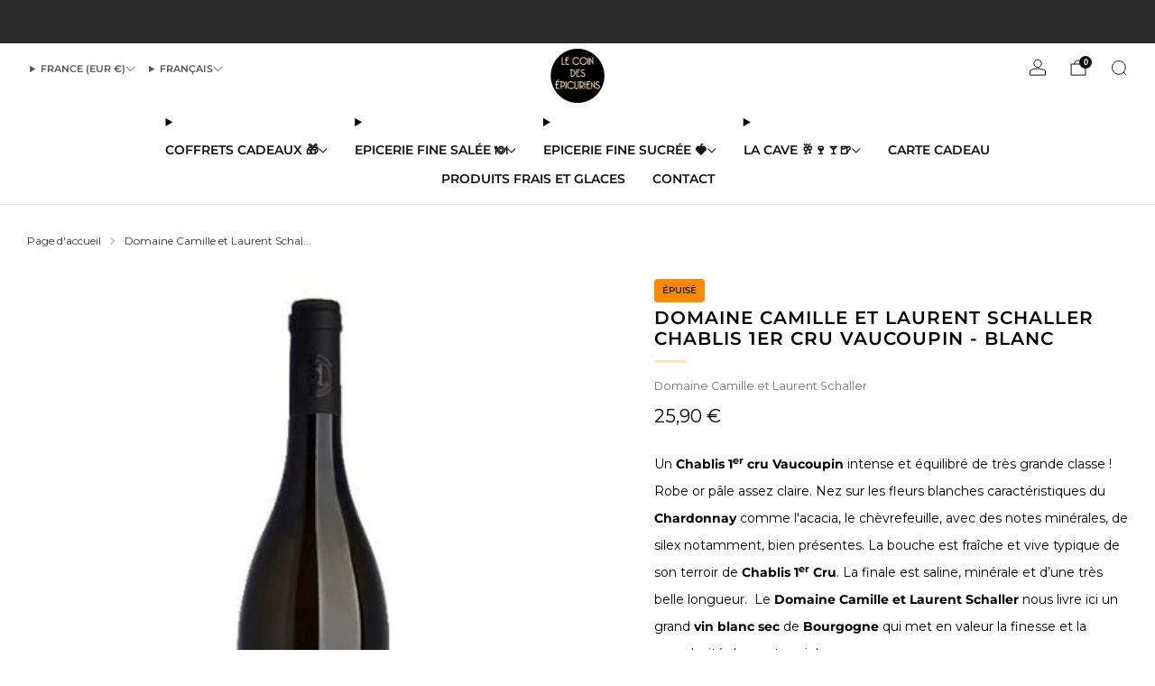

--- FILE ---
content_type: text/html; charset=utf-8
request_url: https://www.lecoindesepicuriens.com/products/domaine-camille-et-laurent-schaller-chablis-1er-cru-vaucoupin-blanc
body_size: 60296
content:

<!doctype html>
<html class="no-js" lang="fr">
  <head>
    <meta charset="utf-8">
    <meta http-equiv="X-UA-Compatible" content="IE=edge,chrome=1">
    <meta name="viewport" content="width=device-width, initial-scale=1.0, height=device-height, minimum-scale=1.0">
    <meta name="theme-color" content="#ffe4b5">

    <!-- Network optimisations -->
<link rel="preconnect" href="//cdn.shopify.com" crossorigin>
<link rel="preconnect" href="//fonts.shopifycdn.com" crossorigin>

<link rel="preload" as="style" href="//www.lecoindesepicuriens.com/cdn/shop/t/84/assets/base.css?v=131160682941619596461761647100">

<link rel="preload" href="//www.lecoindesepicuriens.com/cdn/fonts/montserrat/montserrat_n4.81949fa0ac9fd2021e16436151e8eaa539321637.woff2" as="font" type="font/woff2" crossorigin>
<link rel="preload" href="//www.lecoindesepicuriens.com/cdn/fonts/montserrat/montserrat_n6.1326b3e84230700ef15b3a29fb520639977513e0.woff2" as="font" type="font/woff2" crossorigin>

<link rel="canonical" href="https://www.lecoindesepicuriens.com/products/domaine-camille-et-laurent-schaller-chablis-1er-cru-vaucoupin-blanc">
      <link rel="shortcut icon" href="//www.lecoindesepicuriens.com/cdn/shop/files/favicon-32x32.png?crop=center&height=32&v=1683652949&width=32" type="image/png">
    

    <!-- Title and description ================================================== -->
    <title>Domaine Camille et Laurent Schaller Chablis 1er Cru Vaucoupin - Blanc
&ndash; Le Coin des Épicuriens</title><meta name="description" content="Le Domaine Camille et Laurent Schaller nous livre ici un grand vin blanc sec de Bourgogne qui met en valeur la finesse et la complexité de son terroir!"><!-- /snippets/social-meta-tags.liquid -->

<meta property="og:site_name" content="Le Coin des Épicuriens">
<meta property="og:url" content="https://www.lecoindesepicuriens.com/products/domaine-camille-et-laurent-schaller-chablis-1er-cru-vaucoupin-blanc">
<meta property="og:title" content="Domaine Camille et Laurent Schaller Chablis 1er Cru Vaucoupin - Blanc">
<meta property="og:type" content="product">
<meta property="og:description" content="Le Domaine Camille et Laurent Schaller nous livre ici un grand vin blanc sec de Bourgogne qui met en valeur la finesse et la complexité de son terroir!"><meta property="og:image" content="http://www.lecoindesepicuriens.com/cdn/shop/products/domaine-camille-et-laurent-schaller-chablis-1er-cru-vaucoupin-blanc-247779.jpg?v=1740418134">
  <meta property="og:image:secure_url" content="https://www.lecoindesepicuriens.com/cdn/shop/products/domaine-camille-et-laurent-schaller-chablis-1er-cru-vaucoupin-blanc-247779.jpg?v=1740418134">
  <meta property="og:image:width" content="450">
  <meta property="og:image:height" content="450"><meta property="og:price:amount" content="25,90">
  <meta property="og:price:currency" content="EUR"><meta name="twitter:card" content="summary_large_image">
<meta name="twitter:title" content="Domaine Camille et Laurent Schaller Chablis 1er Cru Vaucoupin - Blanc">
<meta name="twitter:description" content="Le Domaine Camille et Laurent Schaller nous livre ici un grand vin blanc sec de Bourgogne qui met en valeur la finesse et la complexité de son terroir!">

<!-- JS before CSSOM =================================================== -->
    <script async crossorigin fetchpriority="high" src="/cdn/shopifycloud/importmap-polyfill/es-modules-shim.2.4.0.js"></script>
<script type="text/javascript">
      theme = {};
      theme.t = {};

      theme.cart = {};
      theme.money_format = '{{amount_with_comma_separator}} €';
      theme.money_with_currency_format = '{{amount_with_comma_separator}} EUR';
      theme.money_product_price_format = '{{amount_with_comma_separator}} €';
      theme.money_total_price_format = '{{amount_with_comma_separator}} €';
      theme.localize = (string, value = '') => {
        switch (string) {
          case 'ADD_TO_CART':
            return 'Ajouter';
          case 'PRE_ORDER':
            return 'Précommander';
          case 'CART_ITEM_PLURAL':
            return 'articles';
          case 'CART_ITEM_SINGULAR':
            return 'article';
          case 'DISCOUNT_CURRENCY':
            return 'Date courte -[discount]'.replace(
              '[discount]',
              value,
            );
          case 'DISCOUNT_PERCENTAGE':
            return 'Date courte -[discount]%'.replace(
              '[discount]',
              value,
            );
          case 'DISCOUNT_TEXT':
            return 'Date courte';
          case 'ERROR_PRODUCTS':
            return 'Impossible de charger les produits';
          case 'FROM_PRICE':
            return 'À partir de';
          case 'GIFT_CARD_RECIPIENT_EMAIL':
            return 'E‑mail';
          case 'GIFT_CARD_RECIPIENT_NAME':
            return 'Nom';
          case 'GIFT_CARD_RECIPIENT_MESSAGE':
            return 'Message';
          case 'QTY_NOTICE_IN_STOCK':
            return 'En stock';
          case 'QTY_NOTICE_CONTINUE_SELLING':
            return 'En stock';
          case 'QTY_NOTICE_LOW_STOCK':
            return 'Stock faible';
          case 'QTY_NOTICE_NUMBER_IN_STOCK_HTML':
            return '<span>[qty]</span> en stock'.replace(
              '[qty]',
              value,
            );
          case 'QTY_NOTICE_NUMBER_LOW_STOCK_HTML':
            return 'Seulement <span>[qty]</span> restant'.replace(
              '[qty]',
              value,
            );
          case 'QTY_NOTICE_SOLD_OUT':
            return 'Épuisé';
          case 'REGULAR_PRICE':
            return 'Prix régulier';
          case 'SALE_PRICE':
            return 'Prix réduit';
          case 'SKU':
            return 'SKU';
          case 'SOLD_OUT':
            return 'Épuisé';
          case 'UNAVAILABLE':
            return 'Non disponible';
          case 'UNIT_PRICE_LABEL':
            return 'Prix unitaire';
          case 'UNIT_PRICE_SEPARATOR':
            return 'par';
          default:
            return '';
        }
      };
    </script>
    <script type="text/javascript">
      document.documentElement.classList.replace('no-js', 'js');
      if (window.matchMedia('(pointer: coarse)').matches) {
        document.documentElement.classList.add('touchevents');
      } else {
        document.documentElement.classList.add('no-touchevents');
      }
    </script>

    <!-- CSS ================================================== -->
    
<style data-shopify>
  :root {
    --color--brand: #ffe4b5;
    --color--brand-dark: #ffdb9c;
    --color--brand-light: #ffedcf;

    --color--accent: #ffd900;
    --color--accent-dark: #e6c300;

    --color--link: #ffffff;
    --color--link-dark: #ffac1c;

    --color--text: #000000;
    --color--text-rgb: 0, 0, 0;
    --color--text-light: rgba(0, 0, 0, 0.7);
    --color--text-lighter: rgba(0, 0, 0, 0.55);
    --color--text-lightest: rgba(0, 0, 0, 0.2);
    --color--text-bg: rgba(0, 0, 0, 0.06);

    --color--headings: #000000;
    --color--alt-text: #735c5c;
    --color--btn: #212121;

    --color--product-bg: #FFFFFF;
    --color--product-sale: #C00000;

    --color--low-stock: #C00000;
    --color--in-stock: #4A9F53;

    --color--title-border: #ffe4b5;

    --color--drawer-bg: #FFFFFF;

    --color--bg: #ffffff;
    --color--bg-rgb: 255, 255, 255;
    --color--bg-alpha: rgba(255, 255, 255, 0.8);
    --color--bg-light: #ffffff;
    --color--bg-dark: #f2f2f2;

    --color--drop-shadow: rgba(0, 0, 0, 0.5);

    --color--label-brand: #ffe4b5;
    --color--label-sold_out: #ff8900;
    --color--label-discount: #c00000;
    --color--label-new: #08169f;
    --color--label-pre-order: #bbfcbb;
    --color--label-custom1: #4a9f53;
    --color--label-custom2: #4a9f53;

    --color--text-label-brand: #000000;
    --color--text-label-sold_out: #212121;
    --color--text-label-discount: #FFFFFF;
    --color--text-label-new: #FFFFFF;
    --color--text-label-pre-order: #212121;
    --color--text-label-custom_one: #FFFFFF;
    --color--text-label-custom_two: #fff8e7;

    --font--size-base: 14.0;
    --font--line-base: 30;

    --font--size-h1: 26;
    --font--size-h2: 20;
    --font--size-h3: 17;
    --font--size-h4: 15;
    --font--size-h5: 14;
    --font--size-h6: 13;

    --font--size-grid: 12;
    --font--size-nav: 14;
    --font--size-mobile-nav: 12;
    --font--size-mega-menu: 13;
    --font--size-product-form-headings: 12;

    --font--body: Montserrat, sans-serif;
    --font--body-style: normal;
    --font--body-weight: 400;

    --font--title: Montserrat, sans-serif;
    --font--title-weight: 600;
    --font--title-style: normal;
    --font--title-space: 1px;
    --font--title-transform: uppercase;
    --font--title-border: 1;
    --font--title-border-size: 3px;

    --font--button: Montserrat, sans-serif;
    --font--button-weight: 600;
    --font--button-style: normal;

    --font--button-space: 0px;
    --font--button-transform: uppercase;
    --font--button-size: 13;
    --font--button-mobile-size: 12;

    --font--label: Montserrat, sans-serif;
    --font--label-weight: 600;
    --font--label-style: normal;

    --font--label-space: 0px;
    --font--label-transform: uppercase;
    --font--label-size: 13;
    --font--label-mobile-size: 12px;

    --font--nav-spacing: 30px;

    --radius-button: 25px;
    --radius-small-button: 25px;
    --radius-variant-button: 8;
    --radius-form: 9px;
    --radius-label: 8px;
    --radius-popup: 8px;
    --radius-container: 8px;
    --radius-media: 0;
    --radius-menu: 7px;
  }
</style>

    <style>@font-face {
  font-family: Montserrat;
  font-weight: 400;
  font-style: normal;
  font-display: swap;
  src: url("//www.lecoindesepicuriens.com/cdn/fonts/montserrat/montserrat_n4.81949fa0ac9fd2021e16436151e8eaa539321637.woff2") format("woff2"),
       url("//www.lecoindesepicuriens.com/cdn/fonts/montserrat/montserrat_n4.a6c632ca7b62da89c3594789ba828388aac693fe.woff") format("woff");
}

  @font-face {
  font-family: Montserrat;
  font-weight: 600;
  font-style: normal;
  font-display: swap;
  src: url("//www.lecoindesepicuriens.com/cdn/fonts/montserrat/montserrat_n6.1326b3e84230700ef15b3a29fb520639977513e0.woff2") format("woff2"),
       url("//www.lecoindesepicuriens.com/cdn/fonts/montserrat/montserrat_n6.652f051080eb14192330daceed8cd53dfdc5ead9.woff") format("woff");
}

@font-face {
  font-family: Montserrat;
  font-weight: 700;
  font-style: normal;
  font-display: swap;
  src: url("//www.lecoindesepicuriens.com/cdn/fonts/montserrat/montserrat_n7.3c434e22befd5c18a6b4afadb1e3d77c128c7939.woff2") format("woff2"),
       url("//www.lecoindesepicuriens.com/cdn/fonts/montserrat/montserrat_n7.5d9fa6e2cae713c8fb539a9876489d86207fe957.woff") format("woff");
}

@font-face {
  font-family: Montserrat;
  font-weight: 400;
  font-style: italic;
  font-display: swap;
  src: url("//www.lecoindesepicuriens.com/cdn/fonts/montserrat/montserrat_i4.5a4ea298b4789e064f62a29aafc18d41f09ae59b.woff2") format("woff2"),
       url("//www.lecoindesepicuriens.com/cdn/fonts/montserrat/montserrat_i4.072b5869c5e0ed5b9d2021e4c2af132e16681ad2.woff") format("woff");
}

@font-face {
  font-family: Montserrat;
  font-weight: 700;
  font-style: italic;
  font-display: swap;
  src: url("//www.lecoindesepicuriens.com/cdn/fonts/montserrat/montserrat_i7.a0d4a463df4f146567d871890ffb3c80408e7732.woff2") format("woff2"),
       url("//www.lecoindesepicuriens.com/cdn/fonts/montserrat/montserrat_i7.f6ec9f2a0681acc6f8152c40921d2a4d2e1a2c78.woff") format("woff");
}

</style>

<link href="//www.lecoindesepicuriens.com/cdn/shop/t/84/assets/base.css?v=131160682941619596461761647100" rel="stylesheet" type="text/css" media="all" />
<link rel="stylesheet" href="//www.lecoindesepicuriens.com/cdn/shop/t/84/assets/global.css?v=122749812219089896061761647168" media="print" onload="this.media='all'">
<noscript>
  <link href="//www.lecoindesepicuriens.com/cdn/shop/t/84/assets/global.css?v=122749812219089896061761647168" rel="stylesheet" type="text/css" media="all" />
</noscript>



    <!-- JS after CSSOM=================================================== -->
    <script src="//www.lecoindesepicuriens.com/cdn/shop/t/84/assets/es-module-shims.lib.js?v=86278180103148927641761647161" async></script>
    <script src="//www.lecoindesepicuriens.com/cdn/shop/t/84/assets/form-request-submit-polyfill.lib.js?v=58675927338542652621761647163" async></script>
    <script type="importmap">
      {
        "imports": {
          "a11y-dialog": "//www.lecoindesepicuriens.com/cdn/shop/t/84/assets/a11y-dialog.lib.js?v=104253362646731580201761647089",
          "animations": "//www.lecoindesepicuriens.com/cdn/shop/t/84/assets/animations.js?v=108386889977020216841761647095",
          "cart-components": "//www.lecoindesepicuriens.com/cdn/shop/t/84/assets/cart-components.js?v=111286232996226158641761647101",
          "cart-plugins": "//www.lecoindesepicuriens.com/cdn/shop/t/84/assets/cart-plugins.js?v=111706759828718451181761647105",
          "cart-store": "//www.lecoindesepicuriens.com/cdn/shop/t/84/assets/cart-store.js?v=118117448832980791111761647108",
          "deferred-media": "//www.lecoindesepicuriens.com/cdn/shop/t/84/assets/deferred-media.js?v=78538159948894601851761647145",
          "details-disclosure": "//www.lecoindesepicuriens.com/cdn/shop/t/84/assets/details-disclosure.js?v=38950630888206911021761647152",
          "dotlottie": "//www.lecoindesepicuriens.com/cdn/shop/t/84/assets/dotlottie.lib.js?v=154950466484778585161761647154",
          "googlemaps-js-api-loader": "//www.lecoindesepicuriens.com/cdn/shop/t/84/assets/googlemaps-js-api-loader.lib.js?v=103621046827594995431761647170",
          "immer": "//www.lecoindesepicuriens.com/cdn/shop/t/84/assets/immer.lib.js?v=169763567668630566711761647177",
          "items-scroll": "//www.lecoindesepicuriens.com/cdn/shop/t/84/assets/items-scroll.js?v=89250833591104993371761647181",
          "js-cookie": "//www.lecoindesepicuriens.com/cdn/shop/t/84/assets/js-cookie.lib.js?v=3581927202830304741761647182",
          "map-settings": "//www.lecoindesepicuriens.com/cdn/shop/t/84/assets/map-settings.js?v=104006310661936446291761647187",
          "modal-dialog": "//www.lecoindesepicuriens.com/cdn/shop/t/84/assets/modal-dialog.js?v=20747059355321374381761647192",
          "motion": "//www.lecoindesepicuriens.com/cdn/shop/t/84/assets/motion.lib.js?v=110055894879790098521761647193",
          "photoswipe": "//www.lecoindesepicuriens.com/cdn/shop/t/84/assets/photoswipe.lib.js?v=36920987670241145981761647199",
          "photoswipe-lightbox": "//www.lecoindesepicuriens.com/cdn/shop/t/84/assets/photoswipe-lightbox.lib.js?v=83729992335105174081761647197",
          "popup-dialog": "//www.lecoindesepicuriens.com/cdn/shop/t/84/assets/popup-dialog.js?v=74576567256221747071761647203",
          "scrollyfills": "//www.lecoindesepicuriens.com/cdn/shop/t/84/assets/scrollyfills.lib.js?v=21481897461248666781761647228",
          "store-data": "//www.lecoindesepicuriens.com/cdn/shop/t/84/assets/store-data.js?v=183000724698882001181761647322",
          "swatch-colors": "//www.lecoindesepicuriens.com/cdn/shop/t/84/assets/swatch-colors.js?v=94367095157263274001761647322",
          "swiper": "//www.lecoindesepicuriens.com/cdn/shop/t/84/assets/swiper.lib.js?v=100231126976640480081761647281",
          "utils": "//www.lecoindesepicuriens.com/cdn/shop/t/84/assets/utils.lib.js?v=83618938464516255631761647286",
          "vlite": "//www.lecoindesepicuriens.com/cdn/shop/t/84/assets/vlite.lib.js?v=9079485355984040521761647292",
          "zustand": "//www.lecoindesepicuriens.com/cdn/shop/t/84/assets/zustand.lib.js?v=77427273780522837891761647294"
        }
      }
    </script>
    <link rel="modulepreload" href="//www.lecoindesepicuriens.com/cdn/shop/t/84/assets/utils.lib.js?v=83618938464516255631761647286"><script src="//www.lecoindesepicuriens.com/cdn/shop/t/84/assets/global.js?v=126595367198272446441761647169" defer="defer"></script>
    <script src="//www.lecoindesepicuriens.com/cdn/shop/t/84/assets/image-skeleton.js?v=106077744303847085641761647175" type="module"></script>
    <script src="//www.lecoindesepicuriens.com/cdn/shop/t/84/assets/animations.js?v=108386889977020216841761647095" type="module"></script>
    <script src="//www.lecoindesepicuriens.com/cdn/shop/t/84/assets/cart-store.js?v=118117448832980791111761647108" type="module"></script>
    <script src="//www.lecoindesepicuriens.com/cdn/shop/t/84/assets/popup-dialog.js?v=74576567256221747071761647203" type="module"></script>
    <script src="//www.lecoindesepicuriens.com/cdn/shop/t/84/assets/modal-dialog.js?v=20747059355321374381761647192" type="module"></script>
    <script src="//www.lecoindesepicuriens.com/cdn/shop/t/84/assets/media-carousel.js?v=153289103370107322111761647190" type="module"></script>
    <script src="//www.lecoindesepicuriens.com/cdn/shop/t/84/assets/quantity-input.js?v=86321781025278613171761647219" type="module"></script>
    <script src="//www.lecoindesepicuriens.com/cdn/shop/t/84/assets/staged-action.js?v=57498715711744870231761647274" type="module"></script>
    <script src="//www.lecoindesepicuriens.com/cdn/shop/t/84/assets/dynamic-button.js?v=124943469890868650071761647157" type="module"></script>
    <script src="//www.lecoindesepicuriens.com/cdn/shop/t/84/assets/product-form.js?v=37779107406454908591761647212" type="module"></script>
    <script src="//www.lecoindesepicuriens.com/cdn/shop/t/84/assets/cart-link.js?v=23110473682800828071761647104" type="module"></script>
    <script src="//www.lecoindesepicuriens.com/cdn/shop/t/84/assets/cart-components.js?v=111286232996226158641761647101" type="module"></script>
    <script src="//www.lecoindesepicuriens.com/cdn/shop/t/84/assets/deferred-media.js?v=78538159948894601851761647145" type="module"></script>
    <script src="//www.lecoindesepicuriens.com/cdn/shop/t/84/assets/header-container.js?v=88943774214020763511761647171" type="module"></script><script src="//www.lecoindesepicuriens.com/cdn/shop/t/84/assets/cart-free-shipping-bar.js?v=13371988690262255181761647102" type="module"></script><script src="//www.lecoindesepicuriens.com/cdn/shop/t/84/assets/product-cards.js?v=119360092779845819441761647211" type="module"></script>
    <script src="//www.lecoindesepicuriens.com/cdn/shop/t/84/assets/quick-shop.js?v=174040088853230364511761647220" type="module"></script>

    <script src="//www.lecoindesepicuriens.com/cdn/shop/t/84/assets/custom.js?v=101612360477050417211761647143" defer="defer"></script><script src="//www.lecoindesepicuriens.com/cdn/shop/t/84/assets/swatch-colors.js?v=94367095157263274001761647322" type="module"></script><script src="//www.lecoindesepicuriens.com/cdn/shop/t/84/assets/details-disclosure.js?v=38950630888206911021761647152" type="module"></script>
    <script src="//www.lecoindesepicuriens.com/cdn/shop/t/84/assets/header-details-disclosure.js?v=136202714933820536781761647173" type="module"></script>
    <script src="//www.lecoindesepicuriens.com/cdn/shop/t/84/assets/nested-menu.js?v=53243661712293410791761647195" type="module"></script>
    <script src="//www.lecoindesepicuriens.com/cdn/shop/t/84/assets/drawer-menu.js?v=112278693327509456951761647155" type="module"></script>

    <script src="//www.lecoindesepicuriens.com/cdn/shop/t/84/assets/product-card-spinner.js?v=25774890984037457101761647209" type="module"></script>
    <script src="//www.lecoindesepicuriens.com/cdn/shop/t/84/assets/product-card-swatches.js?v=29588182373378967521761647210" type="module"></script><script src="//www.lecoindesepicuriens.com/cdn/shop/t/84/assets/recent-searches.js?v=67153266499646866251761647222" type="module"></script>

    

    <!-- Header hook for plugins ================================================== -->
    <script>window.performance && window.performance.mark && window.performance.mark('shopify.content_for_header.start');</script><meta name="google-site-verification" content="5aS1ZfcygInZXJKz0t0_TyD55VrI9X4H80Iq5Tu6YYk">
<meta name="facebook-domain-verification" content="f416e3ef4go9v6j9dm34esz2nuog7n">
<meta name="facebook-domain-verification" content="zrrmw3bsbvt0b999tmtn4fdkiazaei">
<meta name="facebook-domain-verification" content="8ckntqf9lxnzt4afz1no4fqlgwz7ai">
<meta name="facebook-domain-verification" content="itdff6y2mmvpl1bb88zu16nx72fatw">
<meta name="facebook-domain-verification" content="27ddi5yj3hnkc0yb5qmzfri2ty1bs8">
<meta name="facebook-domain-verification" content="1bviyo5dswteomnhlz8n0fyz3va5lm">
<meta id="shopify-digital-wallet" name="shopify-digital-wallet" content="/7033684020/digital_wallets/dialog">
<meta name="shopify-checkout-api-token" content="c850d635657e3bfe5e6499716db95c63">
<meta id="in-context-paypal-metadata" data-shop-id="7033684020" data-venmo-supported="false" data-environment="production" data-locale="fr_FR" data-paypal-v4="true" data-currency="EUR">
<link rel="alternate" hreflang="x-default" href="https://www.lecoindesepicuriens.com/products/domaine-camille-et-laurent-schaller-chablis-1er-cru-vaucoupin-blanc">
<link rel="alternate" hreflang="fr" href="https://www.lecoindesepicuriens.com/products/domaine-camille-et-laurent-schaller-chablis-1er-cru-vaucoupin-blanc">
<link rel="alternate" hreflang="en" href="https://www.lecoindesepicuriens.com/en/products/domaine-camille-et-laurent-schaller-chablis-1er-cru-vaucoupin-blanc">
<link rel="alternate" hreflang="de" href="https://www.lecoindesepicuriens.com/de/products/domaine-camille-et-laurent-schaller-chablis-1er-cru-vaucoupin-blanc">
<link rel="alternate" hreflang="de-DE" href="https://www.lecoindesepicuriens.com/de-de/products/domaine-camille-et-laurent-schaller-chablis-1er-cru-vaucoupin-blanc">
<link rel="alternate" hreflang="en-DE" href="https://www.lecoindesepicuriens.com/en-de/products/domaine-camille-et-laurent-schaller-chablis-1er-cru-vaucoupin-blanc">
<link rel="alternate" hreflang="fr-DE" href="https://www.lecoindesepicuriens.com/fr-de/products/domaine-camille-et-laurent-schaller-chablis-1er-cru-vaucoupin-blanc">
<link rel="alternate" hreflang="fr-BE" href="https://www.lecoindesepicuriens.com/fr-be/products/domaine-camille-et-laurent-schaller-chablis-1er-cru-vaucoupin-blanc">
<link rel="alternate" hreflang="en-BE" href="https://www.lecoindesepicuriens.com/en-be/products/domaine-camille-et-laurent-schaller-chablis-1er-cru-vaucoupin-blanc">
<link rel="alternate" hreflang="de-BE" href="https://www.lecoindesepicuriens.com/de-be/products/domaine-camille-et-laurent-schaller-chablis-1er-cru-vaucoupin-blanc">
<link rel="alternate" hreflang="en-CH" href="https://www.lecoindesepicuriens.com/en-eu/products/domaine-camille-et-laurent-schaller-chablis-1er-cru-vaucoupin-blanc">
<link rel="alternate" hreflang="de-CH" href="https://www.lecoindesepicuriens.com/de-eu/products/domaine-camille-et-laurent-schaller-chablis-1er-cru-vaucoupin-blanc">
<link rel="alternate" hreflang="fr-CH" href="https://www.lecoindesepicuriens.com/fr-eu/products/domaine-camille-et-laurent-schaller-chablis-1er-cru-vaucoupin-blanc">
<link rel="alternate" hreflang="en-ES" href="https://www.lecoindesepicuriens.com/en-eu/products/domaine-camille-et-laurent-schaller-chablis-1er-cru-vaucoupin-blanc">
<link rel="alternate" hreflang="de-ES" href="https://www.lecoindesepicuriens.com/de-eu/products/domaine-camille-et-laurent-schaller-chablis-1er-cru-vaucoupin-blanc">
<link rel="alternate" hreflang="fr-ES" href="https://www.lecoindesepicuriens.com/fr-eu/products/domaine-camille-et-laurent-schaller-chablis-1er-cru-vaucoupin-blanc">
<link rel="alternate" hreflang="en-LU" href="https://www.lecoindesepicuriens.com/en-eu/products/domaine-camille-et-laurent-schaller-chablis-1er-cru-vaucoupin-blanc">
<link rel="alternate" hreflang="de-LU" href="https://www.lecoindesepicuriens.com/de-eu/products/domaine-camille-et-laurent-schaller-chablis-1er-cru-vaucoupin-blanc">
<link rel="alternate" hreflang="fr-LU" href="https://www.lecoindesepicuriens.com/fr-eu/products/domaine-camille-et-laurent-schaller-chablis-1er-cru-vaucoupin-blanc">
<link rel="alternate" hreflang="en-NL" href="https://www.lecoindesepicuriens.com/en-eu/products/domaine-camille-et-laurent-schaller-chablis-1er-cru-vaucoupin-blanc">
<link rel="alternate" hreflang="de-NL" href="https://www.lecoindesepicuriens.com/de-eu/products/domaine-camille-et-laurent-schaller-chablis-1er-cru-vaucoupin-blanc">
<link rel="alternate" hreflang="fr-NL" href="https://www.lecoindesepicuriens.com/fr-eu/products/domaine-camille-et-laurent-schaller-chablis-1er-cru-vaucoupin-blanc">
<link rel="alternate" hreflang="en-PT" href="https://www.lecoindesepicuriens.com/en-eu/products/domaine-camille-et-laurent-schaller-chablis-1er-cru-vaucoupin-blanc">
<link rel="alternate" hreflang="de-PT" href="https://www.lecoindesepicuriens.com/de-eu/products/domaine-camille-et-laurent-schaller-chablis-1er-cru-vaucoupin-blanc">
<link rel="alternate" hreflang="fr-PT" href="https://www.lecoindesepicuriens.com/fr-eu/products/domaine-camille-et-laurent-schaller-chablis-1er-cru-vaucoupin-blanc">
<link rel="alternate" hreflang="en-IT" href="https://www.lecoindesepicuriens.com/en-eu/products/domaine-camille-et-laurent-schaller-chablis-1er-cru-vaucoupin-blanc">
<link rel="alternate" hreflang="de-IT" href="https://www.lecoindesepicuriens.com/de-eu/products/domaine-camille-et-laurent-schaller-chablis-1er-cru-vaucoupin-blanc">
<link rel="alternate" hreflang="fr-IT" href="https://www.lecoindesepicuriens.com/fr-eu/products/domaine-camille-et-laurent-schaller-chablis-1er-cru-vaucoupin-blanc">
<link rel="alternate" hreflang="en-AT" href="https://www.lecoindesepicuriens.com/en-eu/products/domaine-camille-et-laurent-schaller-chablis-1er-cru-vaucoupin-blanc">
<link rel="alternate" hreflang="de-AT" href="https://www.lecoindesepicuriens.com/de-eu/products/domaine-camille-et-laurent-schaller-chablis-1er-cru-vaucoupin-blanc">
<link rel="alternate" hreflang="fr-AT" href="https://www.lecoindesepicuriens.com/fr-eu/products/domaine-camille-et-laurent-schaller-chablis-1er-cru-vaucoupin-blanc">
<link rel="alternate" hreflang="en-DK" href="https://www.lecoindesepicuriens.com/en-eu/products/domaine-camille-et-laurent-schaller-chablis-1er-cru-vaucoupin-blanc">
<link rel="alternate" hreflang="de-DK" href="https://www.lecoindesepicuriens.com/de-eu/products/domaine-camille-et-laurent-schaller-chablis-1er-cru-vaucoupin-blanc">
<link rel="alternate" hreflang="fr-DK" href="https://www.lecoindesepicuriens.com/fr-eu/products/domaine-camille-et-laurent-schaller-chablis-1er-cru-vaucoupin-blanc">
<link rel="alternate" hreflang="en-FI" href="https://www.lecoindesepicuriens.com/en-eu/products/domaine-camille-et-laurent-schaller-chablis-1er-cru-vaucoupin-blanc">
<link rel="alternate" hreflang="de-FI" href="https://www.lecoindesepicuriens.com/de-eu/products/domaine-camille-et-laurent-schaller-chablis-1er-cru-vaucoupin-blanc">
<link rel="alternate" hreflang="fr-FI" href="https://www.lecoindesepicuriens.com/fr-eu/products/domaine-camille-et-laurent-schaller-chablis-1er-cru-vaucoupin-blanc">
<link rel="alternate" hreflang="en-GR" href="https://www.lecoindesepicuriens.com/en-eu/products/domaine-camille-et-laurent-schaller-chablis-1er-cru-vaucoupin-blanc">
<link rel="alternate" hreflang="de-GR" href="https://www.lecoindesepicuriens.com/de-eu/products/domaine-camille-et-laurent-schaller-chablis-1er-cru-vaucoupin-blanc">
<link rel="alternate" hreflang="fr-GR" href="https://www.lecoindesepicuriens.com/fr-eu/products/domaine-camille-et-laurent-schaller-chablis-1er-cru-vaucoupin-blanc">
<link rel="alternate" hreflang="en-SE" href="https://www.lecoindesepicuriens.com/en-eu/products/domaine-camille-et-laurent-schaller-chablis-1er-cru-vaucoupin-blanc">
<link rel="alternate" hreflang="de-SE" href="https://www.lecoindesepicuriens.com/de-eu/products/domaine-camille-et-laurent-schaller-chablis-1er-cru-vaucoupin-blanc">
<link rel="alternate" hreflang="fr-SE" href="https://www.lecoindesepicuriens.com/fr-eu/products/domaine-camille-et-laurent-schaller-chablis-1er-cru-vaucoupin-blanc">
<link rel="alternate" type="application/json+oembed" href="https://www.lecoindesepicuriens.com/products/domaine-camille-et-laurent-schaller-chablis-1er-cru-vaucoupin-blanc.oembed">
<script async="async" src="/checkouts/internal/preloads.js?locale=fr-FR"></script>
<script id="apple-pay-shop-capabilities" type="application/json">{"shopId":7033684020,"countryCode":"FR","currencyCode":"EUR","merchantCapabilities":["supports3DS"],"merchantId":"gid:\/\/shopify\/Shop\/7033684020","merchantName":"Le Coin des Épicuriens","requiredBillingContactFields":["postalAddress","email","phone"],"requiredShippingContactFields":["postalAddress","email","phone"],"shippingType":"shipping","supportedNetworks":["visa","masterCard","amex","maestro"],"total":{"type":"pending","label":"Le Coin des Épicuriens","amount":"1.00"},"shopifyPaymentsEnabled":true,"supportsSubscriptions":true}</script>
<script id="shopify-features" type="application/json">{"accessToken":"c850d635657e3bfe5e6499716db95c63","betas":["rich-media-storefront-analytics"],"domain":"www.lecoindesepicuriens.com","predictiveSearch":true,"shopId":7033684020,"locale":"fr"}</script>
<script>var Shopify = Shopify || {};
Shopify.shop = "le-coin-des-epicuriens.myshopify.com";
Shopify.locale = "fr";
Shopify.currency = {"active":"EUR","rate":"1.0"};
Shopify.country = "FR";
Shopify.theme = {"name":"Mise à jour de Version 18.0.1","id":190850957661,"schema_name":"Venue","schema_version":"18.0.1","theme_store_id":836,"role":"main"};
Shopify.theme.handle = "null";
Shopify.theme.style = {"id":null,"handle":null};
Shopify.cdnHost = "www.lecoindesepicuriens.com/cdn";
Shopify.routes = Shopify.routes || {};
Shopify.routes.root = "/";</script>
<script type="module">!function(o){(o.Shopify=o.Shopify||{}).modules=!0}(window);</script>
<script>!function(o){function n(){var o=[];function n(){o.push(Array.prototype.slice.apply(arguments))}return n.q=o,n}var t=o.Shopify=o.Shopify||{};t.loadFeatures=n(),t.autoloadFeatures=n()}(window);</script>
<script id="shop-js-analytics" type="application/json">{"pageType":"product"}</script>
<script defer="defer" async type="module" src="//www.lecoindesepicuriens.com/cdn/shopifycloud/shop-js/modules/v2/client.init-shop-cart-sync_XvpUV7qp.fr.esm.js"></script>
<script defer="defer" async type="module" src="//www.lecoindesepicuriens.com/cdn/shopifycloud/shop-js/modules/v2/chunk.common_C2xzKNNs.esm.js"></script>
<script type="module">
  await import("//www.lecoindesepicuriens.com/cdn/shopifycloud/shop-js/modules/v2/client.init-shop-cart-sync_XvpUV7qp.fr.esm.js");
await import("//www.lecoindesepicuriens.com/cdn/shopifycloud/shop-js/modules/v2/chunk.common_C2xzKNNs.esm.js");

  window.Shopify.SignInWithShop?.initShopCartSync?.({"fedCMEnabled":true,"windoidEnabled":true});

</script>
<script>(function() {
  var isLoaded = false;
  function asyncLoad() {
    if (isLoaded) return;
    isLoaded = true;
    var urls = ["https:\/\/gdprcdn.b-cdn.net\/js\/gdpr_cookie_consent.min.js?shop=le-coin-des-epicuriens.myshopify.com","https:\/\/tools.luckyorange.com\/core\/lo.js?site-id=408fb103\u0026shop=le-coin-des-epicuriens.myshopify.com"];
    for (var i = 0; i < urls.length; i++) {
      var s = document.createElement('script');
      s.type = 'text/javascript';
      s.async = true;
      s.src = urls[i];
      var x = document.getElementsByTagName('script')[0];
      x.parentNode.insertBefore(s, x);
    }
  };
  if(window.attachEvent) {
    window.attachEvent('onload', asyncLoad);
  } else {
    window.addEventListener('load', asyncLoad, false);
  }
})();</script>
<script id="__st">var __st={"a":7033684020,"offset":3600,"reqid":"3295a098-0857-40d2-a004-2b4ca380a9d6-1768680723","pageurl":"www.lecoindesepicuriens.com\/products\/domaine-camille-et-laurent-schaller-chablis-1er-cru-vaucoupin-blanc","u":"d6db1ca8d61f","p":"product","rtyp":"product","rid":1658049167412};</script>
<script>window.ShopifyPaypalV4VisibilityTracking = true;</script>
<script id="captcha-bootstrap">!function(){'use strict';const t='contact',e='account',n='new_comment',o=[[t,t],['blogs',n],['comments',n],[t,'customer']],c=[[e,'customer_login'],[e,'guest_login'],[e,'recover_customer_password'],[e,'create_customer']],r=t=>t.map((([t,e])=>`form[action*='/${t}']:not([data-nocaptcha='true']) input[name='form_type'][value='${e}']`)).join(','),a=t=>()=>t?[...document.querySelectorAll(t)].map((t=>t.form)):[];function s(){const t=[...o],e=r(t);return a(e)}const i='password',u='form_key',d=['recaptcha-v3-token','g-recaptcha-response','h-captcha-response',i],f=()=>{try{return window.sessionStorage}catch{return}},m='__shopify_v',_=t=>t.elements[u];function p(t,e,n=!1){try{const o=window.sessionStorage,c=JSON.parse(o.getItem(e)),{data:r}=function(t){const{data:e,action:n}=t;return t[m]||n?{data:e,action:n}:{data:t,action:n}}(c);for(const[e,n]of Object.entries(r))t.elements[e]&&(t.elements[e].value=n);n&&o.removeItem(e)}catch(o){console.error('form repopulation failed',{error:o})}}const l='form_type',E='cptcha';function T(t){t.dataset[E]=!0}const w=window,h=w.document,L='Shopify',v='ce_forms',y='captcha';let A=!1;((t,e)=>{const n=(g='f06e6c50-85a8-45c8-87d0-21a2b65856fe',I='https://cdn.shopify.com/shopifycloud/storefront-forms-hcaptcha/ce_storefront_forms_captcha_hcaptcha.v1.5.2.iife.js',D={infoText:'Protégé par hCaptcha',privacyText:'Confidentialité',termsText:'Conditions'},(t,e,n)=>{const o=w[L][v],c=o.bindForm;if(c)return c(t,g,e,D).then(n);var r;o.q.push([[t,g,e,D],n]),r=I,A||(h.body.append(Object.assign(h.createElement('script'),{id:'captcha-provider',async:!0,src:r})),A=!0)});var g,I,D;w[L]=w[L]||{},w[L][v]=w[L][v]||{},w[L][v].q=[],w[L][y]=w[L][y]||{},w[L][y].protect=function(t,e){n(t,void 0,e),T(t)},Object.freeze(w[L][y]),function(t,e,n,w,h,L){const[v,y,A,g]=function(t,e,n){const i=e?o:[],u=t?c:[],d=[...i,...u],f=r(d),m=r(i),_=r(d.filter((([t,e])=>n.includes(e))));return[a(f),a(m),a(_),s()]}(w,h,L),I=t=>{const e=t.target;return e instanceof HTMLFormElement?e:e&&e.form},D=t=>v().includes(t);t.addEventListener('submit',(t=>{const e=I(t);if(!e)return;const n=D(e)&&!e.dataset.hcaptchaBound&&!e.dataset.recaptchaBound,o=_(e),c=g().includes(e)&&(!o||!o.value);(n||c)&&t.preventDefault(),c&&!n&&(function(t){try{if(!f())return;!function(t){const e=f();if(!e)return;const n=_(t);if(!n)return;const o=n.value;o&&e.removeItem(o)}(t);const e=Array.from(Array(32),(()=>Math.random().toString(36)[2])).join('');!function(t,e){_(t)||t.append(Object.assign(document.createElement('input'),{type:'hidden',name:u})),t.elements[u].value=e}(t,e),function(t,e){const n=f();if(!n)return;const o=[...t.querySelectorAll(`input[type='${i}']`)].map((({name:t})=>t)),c=[...d,...o],r={};for(const[a,s]of new FormData(t).entries())c.includes(a)||(r[a]=s);n.setItem(e,JSON.stringify({[m]:1,action:t.action,data:r}))}(t,e)}catch(e){console.error('failed to persist form',e)}}(e),e.submit())}));const S=(t,e)=>{t&&!t.dataset[E]&&(n(t,e.some((e=>e===t))),T(t))};for(const o of['focusin','change'])t.addEventListener(o,(t=>{const e=I(t);D(e)&&S(e,y())}));const B=e.get('form_key'),M=e.get(l),P=B&&M;t.addEventListener('DOMContentLoaded',(()=>{const t=y();if(P)for(const e of t)e.elements[l].value===M&&p(e,B);[...new Set([...A(),...v().filter((t=>'true'===t.dataset.shopifyCaptcha))])].forEach((e=>S(e,t)))}))}(h,new URLSearchParams(w.location.search),n,t,e,['guest_login'])})(!0,!0)}();</script>
<script integrity="sha256-4kQ18oKyAcykRKYeNunJcIwy7WH5gtpwJnB7kiuLZ1E=" data-source-attribution="shopify.loadfeatures" defer="defer" src="//www.lecoindesepicuriens.com/cdn/shopifycloud/storefront/assets/storefront/load_feature-a0a9edcb.js" crossorigin="anonymous"></script>
<script data-source-attribution="shopify.dynamic_checkout.dynamic.init">var Shopify=Shopify||{};Shopify.PaymentButton=Shopify.PaymentButton||{isStorefrontPortableWallets:!0,init:function(){window.Shopify.PaymentButton.init=function(){};var t=document.createElement("script");t.src="https://www.lecoindesepicuriens.com/cdn/shopifycloud/portable-wallets/latest/portable-wallets.fr.js",t.type="module",document.head.appendChild(t)}};
</script>
<script data-source-attribution="shopify.dynamic_checkout.buyer_consent">
  function portableWalletsHideBuyerConsent(e){var t=document.getElementById("shopify-buyer-consent"),n=document.getElementById("shopify-subscription-policy-button");t&&n&&(t.classList.add("hidden"),t.setAttribute("aria-hidden","true"),n.removeEventListener("click",e))}function portableWalletsShowBuyerConsent(e){var t=document.getElementById("shopify-buyer-consent"),n=document.getElementById("shopify-subscription-policy-button");t&&n&&(t.classList.remove("hidden"),t.removeAttribute("aria-hidden"),n.addEventListener("click",e))}window.Shopify?.PaymentButton&&(window.Shopify.PaymentButton.hideBuyerConsent=portableWalletsHideBuyerConsent,window.Shopify.PaymentButton.showBuyerConsent=portableWalletsShowBuyerConsent);
</script>
<script data-source-attribution="shopify.dynamic_checkout.cart.bootstrap">document.addEventListener("DOMContentLoaded",(function(){function t(){return document.querySelector("shopify-accelerated-checkout-cart, shopify-accelerated-checkout")}if(t())Shopify.PaymentButton.init();else{new MutationObserver((function(e,n){t()&&(Shopify.PaymentButton.init(),n.disconnect())})).observe(document.body,{childList:!0,subtree:!0})}}));
</script>
<link id="shopify-accelerated-checkout-styles" rel="stylesheet" media="screen" href="https://www.lecoindesepicuriens.com/cdn/shopifycloud/portable-wallets/latest/accelerated-checkout-backwards-compat.css" crossorigin="anonymous">
<style id="shopify-accelerated-checkout-cart">
        #shopify-buyer-consent {
  margin-top: 1em;
  display: inline-block;
  width: 100%;
}

#shopify-buyer-consent.hidden {
  display: none;
}

#shopify-subscription-policy-button {
  background: none;
  border: none;
  padding: 0;
  text-decoration: underline;
  font-size: inherit;
  cursor: pointer;
}

#shopify-subscription-policy-button::before {
  box-shadow: none;
}

      </style>

<script>window.performance && window.performance.mark && window.performance.mark('shopify.content_for_header.end');</script>
     


    
     <!-- Klaviyo integration script from Consentmo GDPR app -->
    <script id="consentmo-klaviyo-integration-script">
      function checkConsentForKlaviyo(isMarketingEnabled) {
        if (isMarketingEnabled) {
          console.log('exec klaviyo');
          document.cookie = "__kla_off=;expires=Thu, 01 Jan 1970 00:00:00 GMT";
        } else {
          console.log('blocked klaviyo');
          document.cookie = "__kla_off=true"; 
        }
      }

      document.addEventListener('consentmoSignal_onLoad', function(eventData) {
        const csmLoadSignal = eventData.detail || {isActive:false};

        if (!csmLoadSignal.isActive) {
          checkConsentForKlaviyo(true);
        } else {
          document.addEventListener('consentmoSignal', function(event) {
            const csmPreferences = event.detail.preferences;
            checkConsentForKlaviyo(csmPreferences.marketing);
          });
        }
      });
    </script>
    <!-- BEGIN app block: shopify://apps/consentmo-gdpr/blocks/gdpr_cookie_consent/4fbe573f-a377-4fea-9801-3ee0858cae41 -->


<!-- END app block --><!-- BEGIN app block: shopify://apps/pagefly-page-builder/blocks/app-embed/83e179f7-59a0-4589-8c66-c0dddf959200 -->

<!-- BEGIN app snippet: pagefly-cro-ab-testing-main -->







<script>
  ;(function () {
    const url = new URL(window.location)
    const viewParam = url.searchParams.get('view')
    if (viewParam && viewParam.includes('variant-pf-')) {
      url.searchParams.set('pf_v', viewParam)
      url.searchParams.delete('view')
      window.history.replaceState({}, '', url)
    }
  })()
</script>



<script type='module'>
  
  window.PAGEFLY_CRO = window.PAGEFLY_CRO || {}

  window.PAGEFLY_CRO['data_debug'] = {
    original_template_suffix: "all_products",
    allow_ab_test: false,
    ab_test_start_time: 0,
    ab_test_end_time: 0,
    today_date_time: 1768680723000,
  }
  window.PAGEFLY_CRO['GA4'] = { enabled: true}
</script>

<!-- END app snippet -->








  <script src='https://cdn.shopify.com/extensions/019bb4f9-aed6-78a3-be91-e9d44663e6bf/pagefly-page-builder-215/assets/pagefly-helper.js' defer='defer'></script>

  <script src='https://cdn.shopify.com/extensions/019bb4f9-aed6-78a3-be91-e9d44663e6bf/pagefly-page-builder-215/assets/pagefly-general-helper.js' defer='defer'></script>

  <script src='https://cdn.shopify.com/extensions/019bb4f9-aed6-78a3-be91-e9d44663e6bf/pagefly-page-builder-215/assets/pagefly-snap-slider.js' defer='defer'></script>

  <script src='https://cdn.shopify.com/extensions/019bb4f9-aed6-78a3-be91-e9d44663e6bf/pagefly-page-builder-215/assets/pagefly-slideshow-v3.js' defer='defer'></script>

  <script src='https://cdn.shopify.com/extensions/019bb4f9-aed6-78a3-be91-e9d44663e6bf/pagefly-page-builder-215/assets/pagefly-slideshow-v4.js' defer='defer'></script>

  <script src='https://cdn.shopify.com/extensions/019bb4f9-aed6-78a3-be91-e9d44663e6bf/pagefly-page-builder-215/assets/pagefly-glider.js' defer='defer'></script>

  <script src='https://cdn.shopify.com/extensions/019bb4f9-aed6-78a3-be91-e9d44663e6bf/pagefly-page-builder-215/assets/pagefly-slideshow-v1-v2.js' defer='defer'></script>

  <script src='https://cdn.shopify.com/extensions/019bb4f9-aed6-78a3-be91-e9d44663e6bf/pagefly-page-builder-215/assets/pagefly-product-media.js' defer='defer'></script>

  <script src='https://cdn.shopify.com/extensions/019bb4f9-aed6-78a3-be91-e9d44663e6bf/pagefly-page-builder-215/assets/pagefly-product.js' defer='defer'></script>


<script id='pagefly-helper-data' type='application/json'>
  {
    "page_optimization": {
      "assets_prefetching": false
    },
    "elements_asset_mapper": {
      "Accordion": "https://cdn.shopify.com/extensions/019bb4f9-aed6-78a3-be91-e9d44663e6bf/pagefly-page-builder-215/assets/pagefly-accordion.js",
      "Accordion3": "https://cdn.shopify.com/extensions/019bb4f9-aed6-78a3-be91-e9d44663e6bf/pagefly-page-builder-215/assets/pagefly-accordion3.js",
      "CountDown": "https://cdn.shopify.com/extensions/019bb4f9-aed6-78a3-be91-e9d44663e6bf/pagefly-page-builder-215/assets/pagefly-countdown.js",
      "GMap1": "https://cdn.shopify.com/extensions/019bb4f9-aed6-78a3-be91-e9d44663e6bf/pagefly-page-builder-215/assets/pagefly-gmap.js",
      "GMap2": "https://cdn.shopify.com/extensions/019bb4f9-aed6-78a3-be91-e9d44663e6bf/pagefly-page-builder-215/assets/pagefly-gmap.js",
      "GMapBasicV2": "https://cdn.shopify.com/extensions/019bb4f9-aed6-78a3-be91-e9d44663e6bf/pagefly-page-builder-215/assets/pagefly-gmap.js",
      "GMapAdvancedV2": "https://cdn.shopify.com/extensions/019bb4f9-aed6-78a3-be91-e9d44663e6bf/pagefly-page-builder-215/assets/pagefly-gmap.js",
      "HTML.Video": "https://cdn.shopify.com/extensions/019bb4f9-aed6-78a3-be91-e9d44663e6bf/pagefly-page-builder-215/assets/pagefly-htmlvideo.js",
      "HTML.Video2": "https://cdn.shopify.com/extensions/019bb4f9-aed6-78a3-be91-e9d44663e6bf/pagefly-page-builder-215/assets/pagefly-htmlvideo2.js",
      "HTML.Video3": "https://cdn.shopify.com/extensions/019bb4f9-aed6-78a3-be91-e9d44663e6bf/pagefly-page-builder-215/assets/pagefly-htmlvideo2.js",
      "BackgroundVideo": "https://cdn.shopify.com/extensions/019bb4f9-aed6-78a3-be91-e9d44663e6bf/pagefly-page-builder-215/assets/pagefly-htmlvideo2.js",
      "Instagram": "https://cdn.shopify.com/extensions/019bb4f9-aed6-78a3-be91-e9d44663e6bf/pagefly-page-builder-215/assets/pagefly-instagram.js",
      "Instagram2": "https://cdn.shopify.com/extensions/019bb4f9-aed6-78a3-be91-e9d44663e6bf/pagefly-page-builder-215/assets/pagefly-instagram.js",
      "Insta3": "https://cdn.shopify.com/extensions/019bb4f9-aed6-78a3-be91-e9d44663e6bf/pagefly-page-builder-215/assets/pagefly-instagram3.js",
      "Tabs": "https://cdn.shopify.com/extensions/019bb4f9-aed6-78a3-be91-e9d44663e6bf/pagefly-page-builder-215/assets/pagefly-tab.js",
      "Tabs3": "https://cdn.shopify.com/extensions/019bb4f9-aed6-78a3-be91-e9d44663e6bf/pagefly-page-builder-215/assets/pagefly-tab3.js",
      "ProductBox": "https://cdn.shopify.com/extensions/019bb4f9-aed6-78a3-be91-e9d44663e6bf/pagefly-page-builder-215/assets/pagefly-cart.js",
      "FBPageBox2": "https://cdn.shopify.com/extensions/019bb4f9-aed6-78a3-be91-e9d44663e6bf/pagefly-page-builder-215/assets/pagefly-facebook.js",
      "FBLikeButton2": "https://cdn.shopify.com/extensions/019bb4f9-aed6-78a3-be91-e9d44663e6bf/pagefly-page-builder-215/assets/pagefly-facebook.js",
      "TwitterFeed2": "https://cdn.shopify.com/extensions/019bb4f9-aed6-78a3-be91-e9d44663e6bf/pagefly-page-builder-215/assets/pagefly-twitter.js",
      "Paragraph4": "https://cdn.shopify.com/extensions/019bb4f9-aed6-78a3-be91-e9d44663e6bf/pagefly-page-builder-215/assets/pagefly-paragraph4.js",

      "AliReviews": "https://cdn.shopify.com/extensions/019bb4f9-aed6-78a3-be91-e9d44663e6bf/pagefly-page-builder-215/assets/pagefly-3rd-elements.js",
      "BackInStock": "https://cdn.shopify.com/extensions/019bb4f9-aed6-78a3-be91-e9d44663e6bf/pagefly-page-builder-215/assets/pagefly-3rd-elements.js",
      "GloboBackInStock": "https://cdn.shopify.com/extensions/019bb4f9-aed6-78a3-be91-e9d44663e6bf/pagefly-page-builder-215/assets/pagefly-3rd-elements.js",
      "GrowaveWishlist": "https://cdn.shopify.com/extensions/019bb4f9-aed6-78a3-be91-e9d44663e6bf/pagefly-page-builder-215/assets/pagefly-3rd-elements.js",
      "InfiniteOptionsShopPad": "https://cdn.shopify.com/extensions/019bb4f9-aed6-78a3-be91-e9d44663e6bf/pagefly-page-builder-215/assets/pagefly-3rd-elements.js",
      "InkybayProductPersonalizer": "https://cdn.shopify.com/extensions/019bb4f9-aed6-78a3-be91-e9d44663e6bf/pagefly-page-builder-215/assets/pagefly-3rd-elements.js",
      "LimeSpot": "https://cdn.shopify.com/extensions/019bb4f9-aed6-78a3-be91-e9d44663e6bf/pagefly-page-builder-215/assets/pagefly-3rd-elements.js",
      "Loox": "https://cdn.shopify.com/extensions/019bb4f9-aed6-78a3-be91-e9d44663e6bf/pagefly-page-builder-215/assets/pagefly-3rd-elements.js",
      "Opinew": "https://cdn.shopify.com/extensions/019bb4f9-aed6-78a3-be91-e9d44663e6bf/pagefly-page-builder-215/assets/pagefly-3rd-elements.js",
      "Powr": "https://cdn.shopify.com/extensions/019bb4f9-aed6-78a3-be91-e9d44663e6bf/pagefly-page-builder-215/assets/pagefly-3rd-elements.js",
      "ProductReviews": "https://cdn.shopify.com/extensions/019bb4f9-aed6-78a3-be91-e9d44663e6bf/pagefly-page-builder-215/assets/pagefly-3rd-elements.js",
      "PushOwl": "https://cdn.shopify.com/extensions/019bb4f9-aed6-78a3-be91-e9d44663e6bf/pagefly-page-builder-215/assets/pagefly-3rd-elements.js",
      "ReCharge": "https://cdn.shopify.com/extensions/019bb4f9-aed6-78a3-be91-e9d44663e6bf/pagefly-page-builder-215/assets/pagefly-3rd-elements.js",
      "Rivyo": "https://cdn.shopify.com/extensions/019bb4f9-aed6-78a3-be91-e9d44663e6bf/pagefly-page-builder-215/assets/pagefly-3rd-elements.js",
      "TrackingMore": "https://cdn.shopify.com/extensions/019bb4f9-aed6-78a3-be91-e9d44663e6bf/pagefly-page-builder-215/assets/pagefly-3rd-elements.js",
      "Vitals": "https://cdn.shopify.com/extensions/019bb4f9-aed6-78a3-be91-e9d44663e6bf/pagefly-page-builder-215/assets/pagefly-3rd-elements.js",
      "Wiser": "https://cdn.shopify.com/extensions/019bb4f9-aed6-78a3-be91-e9d44663e6bf/pagefly-page-builder-215/assets/pagefly-3rd-elements.js"
    },
    "custom_elements_mapper": {
      "pf-click-action-element": "https://cdn.shopify.com/extensions/019bb4f9-aed6-78a3-be91-e9d44663e6bf/pagefly-page-builder-215/assets/pagefly-click-action-element.js",
      "pf-dialog-element": "https://cdn.shopify.com/extensions/019bb4f9-aed6-78a3-be91-e9d44663e6bf/pagefly-page-builder-215/assets/pagefly-dialog-element.js"
    }
  }
</script>


<!-- END app block --><!-- BEGIN app block: shopify://apps/klaviyo-email-marketing-sms/blocks/klaviyo-onsite-embed/2632fe16-c075-4321-a88b-50b567f42507 -->












  <script async src="https://static.klaviyo.com/onsite/js/Vfpwjk/klaviyo.js?company_id=Vfpwjk"></script>
  <script>!function(){if(!window.klaviyo){window._klOnsite=window._klOnsite||[];try{window.klaviyo=new Proxy({},{get:function(n,i){return"push"===i?function(){var n;(n=window._klOnsite).push.apply(n,arguments)}:function(){for(var n=arguments.length,o=new Array(n),w=0;w<n;w++)o[w]=arguments[w];var t="function"==typeof o[o.length-1]?o.pop():void 0,e=new Promise((function(n){window._klOnsite.push([i].concat(o,[function(i){t&&t(i),n(i)}]))}));return e}}})}catch(n){window.klaviyo=window.klaviyo||[],window.klaviyo.push=function(){var n;(n=window._klOnsite).push.apply(n,arguments)}}}}();</script>

  
    <script id="viewed_product">
      if (item == null) {
        var _learnq = _learnq || [];

        var MetafieldReviews = null
        var MetafieldYotpoRating = null
        var MetafieldYotpoCount = null
        var MetafieldLooxRating = null
        var MetafieldLooxCount = null
        var okendoProduct = null
        var okendoProductReviewCount = null
        var okendoProductReviewAverageValue = null
        try {
          // The following fields are used for Customer Hub recently viewed in order to add reviews.
          // This information is not part of __kla_viewed. Instead, it is part of __kla_viewed_reviewed_items
          MetafieldReviews = {};
          MetafieldYotpoRating = null
          MetafieldYotpoCount = null
          MetafieldLooxRating = null
          MetafieldLooxCount = null

          okendoProduct = null
          // If the okendo metafield is not legacy, it will error, which then requires the new json formatted data
          if (okendoProduct && 'error' in okendoProduct) {
            okendoProduct = null
          }
          okendoProductReviewCount = okendoProduct ? okendoProduct.reviewCount : null
          okendoProductReviewAverageValue = okendoProduct ? okendoProduct.reviewAverageValue : null
        } catch (error) {
          console.error('Error in Klaviyo onsite reviews tracking:', error);
        }

        var item = {
          Name: "Domaine Camille et Laurent Schaller Chablis 1er Cru Vaucoupin - Blanc",
          ProductID: 1658049167412,
          Categories: ["En rupture de stock"],
          ImageURL: "https://www.lecoindesepicuriens.com/cdn/shop/products/domaine-camille-et-laurent-schaller-chablis-1er-cru-vaucoupin-blanc-247779_grande.jpg?v=1740418134",
          URL: "https://www.lecoindesepicuriens.com/products/domaine-camille-et-laurent-schaller-chablis-1er-cru-vaucoupin-blanc",
          Brand: "Domaine Camille et Laurent Schaller",
          Price: "25,90 €",
          Value: "25,90",
          CompareAtPrice: "0,00 €"
        };
        _learnq.push(['track', 'Viewed Product', item]);
        _learnq.push(['trackViewedItem', {
          Title: item.Name,
          ItemId: item.ProductID,
          Categories: item.Categories,
          ImageUrl: item.ImageURL,
          Url: item.URL,
          Metadata: {
            Brand: item.Brand,
            Price: item.Price,
            Value: item.Value,
            CompareAtPrice: item.CompareAtPrice
          },
          metafields:{
            reviews: MetafieldReviews,
            yotpo:{
              rating: MetafieldYotpoRating,
              count: MetafieldYotpoCount,
            },
            loox:{
              rating: MetafieldLooxRating,
              count: MetafieldLooxCount,
            },
            okendo: {
              rating: okendoProductReviewAverageValue,
              count: okendoProductReviewCount,
            }
          }
        }]);
      }
    </script>
  




  <script>
    window.klaviyoReviewsProductDesignMode = false
  </script>







<!-- END app block --><!-- BEGIN app block: shopify://apps/tinyseo/blocks/breadcrumbs-json-ld-embed/0605268f-f7c4-4e95-b560-e43df7d59ae4 --><script type="application/ld+json" id="tinyimg-breadcrumbs-json-ld">
      {
        "@context": "https://schema.org",
        "@type": "BreadcrumbList",
        "itemListElement": [
          {
            "@type": "ListItem",
            "position": 1,
            "item": {
              "@id": "https://www.lecoindesepicuriens.com",
          "name": "Home"
        }
      }
      
        
        
      ,{
        "@type": "ListItem",
        "position": 2,
        "item": {
          "@id": "https://www.lecoindesepicuriens.com/products/domaine-camille-et-laurent-schaller-chablis-1er-cru-vaucoupin-blanc",
          "name": "Domaine Camille et Laurent Schaller Chablis 1er Cru Vaucoupin - Blanc"
        }
      }
      
      ]
    }
  </script>
<!-- END app block --><!-- BEGIN app block: shopify://apps/tinyseo/blocks/product-json-ld-embed/0605268f-f7c4-4e95-b560-e43df7d59ae4 --><script type="application/ld+json" id="tinyimg-product-json-ld">{
  "@context": "https://schema.org/",
  "@type": "Product",
  "@id": "https://www.lecoindesepicuriens.com/products/domaine-camille-et-laurent-schaller-chablis-1er-cru-vaucoupin-blanc",

  "category": "Vin",
  
"offers" : [
  {
  "@type" : "Offer" ,
  "mpn": 14713146998836,

  "sku": "14713146998836",
  "priceCurrency" : "EUR" ,
  "price": "25.9",
  "priceValidUntil": "2026-04-17",
  
  
  "availability" : "http://schema.org/OutOfStock",
  
  "itemCondition": "http://schema.org/NewCondition",
  

  "url" : "https://www.lecoindesepicuriens.com/products/domaine-camille-et-laurent-schaller-chablis-1er-cru-vaucoupin-blanc?variant=14713146998836",
  

  
  
  "hasMerchantReturnPolicy": {
    "@type": "MerchantReturnPolicy",
    "returnPolicyCategory": "https://schema.org/MerchantReturnFiniteReturnWindow",
    
    "url" : "https://www.lecoindesepicuriens.com/policies/refund-policy",
    
    
    
"applicableCountry": [
      
      "FR",
      "DE",
      "BE",
      "CH",
      "PT",
      "ES",
      "MC",
      "AD",
      "NL",
      "IT",
      "LU"
    ],
    
"returnMethod": [
      
      "https://schema.org/ReturnByMail",
      "https://schema.org/ReturnInStore"
    ],
    
    "merchantReturnDays": "14",
    

    "returnFees": "https://schema.org/FreeReturn",
    
    
    "restockingFee": {
      "@type": "MonetaryAmount",
      "value": "0",
      "currency": "EUR"
    },
    
    "refundType": "https://schema.org/FullRefund"
  
  },
  
  
  
  "shippingDetails": [
    
    {
      "@type": "OfferShippingDetails",
      "shippingDestination": {
         "@type": "DefinedRegion",
         "addressCountry": "FR"
      },
      
      "shippingRate": {
        "@type": "MonetaryAmount",
        "minValue": 0,
        "maxValue": 9.9,
        "currency": "EUR"
      },
      
      "deliveryTime": {
        "@type": "ShippingDeliveryTime",
        "handlingTime": {
          "@type": "QuantitativeValue",
          "minValue": 0,
          "maxValue": 1,
          "unitCode": "DAY"
        },
        "transitTime": {
          "@type": "QuantitativeValue",
          "minValue": 1,
          "maxValue": 2,
          "unitCode": "DAY"
        }
      }
    }
    
    ,
    {
      "@type": "OfferShippingDetails",
      "shippingDestination": {
         "@type": "DefinedRegion",
         "addressCountry": "MC"
      },
      
      "shippingRate": {
        "@type": "MonetaryAmount",
        "minValue": 0,
        "maxValue": 9.9,
        "currency": "EUR"
      },
      
      "deliveryTime": {
        "@type": "ShippingDeliveryTime",
        "handlingTime": {
          "@type": "QuantitativeValue",
          "minValue": 0,
          "maxValue": 1,
          "unitCode": "DAY"
        },
        "transitTime": {
          "@type": "QuantitativeValue",
          "minValue": 1,
          "maxValue": 2,
          "unitCode": "DAY"
        }
      }
    }
    
    ,
    {
      "@type": "OfferShippingDetails",
      "shippingDestination": {
         "@type": "DefinedRegion",
         "addressCountry": "AD"
      },
      
      "shippingRate": {
        "@type": "MonetaryAmount",
        "minValue": 0,
        "maxValue": 9.9,
        "currency": "EUR"
      },
      
      "deliveryTime": {
        "@type": "ShippingDeliveryTime",
        "handlingTime": {
          "@type": "QuantitativeValue",
          "minValue": 0,
          "maxValue": 1,
          "unitCode": "DAY"
        },
        "transitTime": {
          "@type": "QuantitativeValue",
          "minValue": 1,
          "maxValue": 2,
          "unitCode": "DAY"
        }
      }
    }
    
    ,
    {
      "@type": "OfferShippingDetails",
      "shippingDestination": {
         "@type": "DefinedRegion",
         "addressCountry": "DE"
      },
      
      "shippingRate": {
        "@type": "MonetaryAmount",
        "minValue": 12.9,
        "maxValue": 12.9,
        "currency": "EUR"
      },
      
      "deliveryTime": {
        "@type": "ShippingDeliveryTime",
        "handlingTime": {
          "@type": "QuantitativeValue",
          "minValue": 0,
          "maxValue": 1,
          "unitCode": "DAY"
        },
        "transitTime": {
          "@type": "QuantitativeValue",
          "minValue": 1,
          "maxValue": 2,
          "unitCode": "DAY"
        }
      }
    }
    
    ,
    {
      "@type": "OfferShippingDetails",
      "shippingDestination": {
         "@type": "DefinedRegion",
         "addressCountry": "BE"
      },
      
      "shippingRate": {
        "@type": "MonetaryAmount",
        "minValue": 12.9,
        "maxValue": 12.9,
        "currency": "EUR"
      },
      
      "deliveryTime": {
        "@type": "ShippingDeliveryTime",
        "handlingTime": {
          "@type": "QuantitativeValue",
          "minValue": 0,
          "maxValue": 1,
          "unitCode": "DAY"
        },
        "transitTime": {
          "@type": "QuantitativeValue",
          "minValue": 1,
          "maxValue": 2,
          "unitCode": "DAY"
        }
      }
    }
    
    ,
    {
      "@type": "OfferShippingDetails",
      "shippingDestination": {
         "@type": "DefinedRegion",
         "addressCountry": "CH"
      },
      
      "shippingRate": {
        "@type": "MonetaryAmount",
        "minValue": 49.9,
        "maxValue": 49.9,
        "currency": "EUR"
      },
      
      "deliveryTime": {
        "@type": "ShippingDeliveryTime",
        "handlingTime": {
          "@type": "QuantitativeValue",
          "minValue": 0,
          "maxValue": 1,
          "unitCode": "DAY"
        },
        "transitTime": {
          "@type": "QuantitativeValue",
          "minValue": 2,
          "maxValue": 4,
          "unitCode": "DAY"
        }
      }
    }
    
    ,
    {
      "@type": "OfferShippingDetails",
      "shippingDestination": {
         "@type": "DefinedRegion",
         "addressCountry": "IT"
      },
      
      "shippingRate": {
        "@type": "MonetaryAmount",
        "minValue": 12.9,
        "maxValue": 19.9,
        "currency": "EUR"
      },
      
      "deliveryTime": {
        "@type": "ShippingDeliveryTime",
        "handlingTime": {
          "@type": "QuantitativeValue",
          "minValue": 0,
          "maxValue": 1,
          "unitCode": "DAY"
        },
        "transitTime": {
          "@type": "QuantitativeValue",
          "minValue": 1,
          "maxValue": 4,
          "unitCode": "DAY"
        }
      }
    }
    
    ,
    {
      "@type": "OfferShippingDetails",
      "shippingDestination": {
         "@type": "DefinedRegion",
         "addressCountry": "ES"
      },
      
      "shippingRate": {
        "@type": "MonetaryAmount",
        "minValue": 12.9,
        "maxValue": 19.9,
        "currency": "EUR"
      },
      
      "deliveryTime": {
        "@type": "ShippingDeliveryTime",
        "handlingTime": {
          "@type": "QuantitativeValue",
          "minValue": 0,
          "maxValue": 1,
          "unitCode": "DAY"
        },
        "transitTime": {
          "@type": "QuantitativeValue",
          "minValue": 1,
          "maxValue": 4,
          "unitCode": "DAY"
        }
      }
    }
    
    ,
    {
      "@type": "OfferShippingDetails",
      "shippingDestination": {
         "@type": "DefinedRegion",
         "addressCountry": "NL"
      },
      
      "shippingRate": {
        "@type": "MonetaryAmount",
        "minValue": 12.9,
        "maxValue": 19.9,
        "currency": "EUR"
      },
      
      "deliveryTime": {
        "@type": "ShippingDeliveryTime",
        "handlingTime": {
          "@type": "QuantitativeValue",
          "minValue": 0,
          "maxValue": 1,
          "unitCode": "DAY"
        },
        "transitTime": {
          "@type": "QuantitativeValue",
          "minValue": 1,
          "maxValue": 4,
          "unitCode": "DAY"
        }
      }
    }
    
    ,
    {
      "@type": "OfferShippingDetails",
      "shippingDestination": {
         "@type": "DefinedRegion",
         "addressCountry": "LU"
      },
      
      "shippingRate": {
        "@type": "MonetaryAmount",
        "minValue": 12.9,
        "maxValue": 19.9,
        "currency": "EUR"
      },
      
      "deliveryTime": {
        "@type": "ShippingDeliveryTime",
        "handlingTime": {
          "@type": "QuantitativeValue",
          "minValue": 0,
          "maxValue": 1,
          "unitCode": "DAY"
        },
        "transitTime": {
          "@type": "QuantitativeValue",
          "minValue": 1,
          "maxValue": 4,
          "unitCode": "DAY"
        }
      }
    }
    
    ,
    {
      "@type": "OfferShippingDetails",
      "shippingDestination": {
         "@type": "DefinedRegion",
         "addressCountry": "PT"
      },
      
      "shippingRate": {
        "@type": "MonetaryAmount",
        "minValue": 12.9,
        "maxValue": 19.9,
        "currency": "EUR"
      },
      
      "deliveryTime": {
        "@type": "ShippingDeliveryTime",
        "handlingTime": {
          "@type": "QuantitativeValue",
          "minValue": 0,
          "maxValue": 1,
          "unitCode": "DAY"
        },
        "transitTime": {
          "@type": "QuantitativeValue",
          "minValue": 1,
          "maxValue": 4,
          "unitCode": "DAY"
        }
      }
    }
    
    
  ],
  
  "seller" : {
  "@type" : "Organization",
  "name" : "Le Coin des Épicuriens"
  }
  }
  ],
  "name": "Domaine Camille et Laurent Schaller Chablis 1er Cru Vaucoupin - Blanc","image": "https://www.lecoindesepicuriens.com/cdn/shop/products/domaine-camille-et-laurent-schaller-chablis-1er-cru-vaucoupin-blanc-247779.jpg?v=1740418134",








  
  
  
  




  
  
  
  
  
  


  
  
  
  
"description": "Un Chablis 1er cru Vaucoupin intense et équilibré de très grande classe ! Robe or pâle assez claire. Nez sur les fleurs blanches caractéristiques du Chardonnay comme l\u0026#39;acacia, le chèvrefeuille, avec des notes minérales, de silex notamment, bien présentes. La bouche est fraîche et vive typique de son terroir de Chablis 1er Cru. La finale est saline, minérale et d’une très belle longueur.  Le Domaine Camille et Laurent Schaller nous livre ici un grand vin blanc sec de Bourgogne qui met en valeur la finesse et la complexité de son terroir !",
  "manufacturer": "Domaine Camille et Laurent Schaller",
  "material": "",
  "url": "https://www.lecoindesepicuriens.com/products/domaine-camille-et-laurent-schaller-chablis-1er-cru-vaucoupin-blanc",
    
  "additionalProperty":
  [
  
    
    
    ],
    
    "brand": {
      "@type": "Brand",
      "name": "Domaine Camille et Laurent Schaller"
    }
 }
</script>
<!-- END app block --><script src="https://cdn.shopify.com/extensions/019bc798-8961-78a8-a4e0-9b2049d94b6d/consentmo-gdpr-575/assets/consentmo_cookie_consent.js" type="text/javascript" defer="defer"></script>
<script src="https://cdn.shopify.com/extensions/019bc1b8-bc6d-7732-9cb2-bdfba33fe5e9/shopify-cli-149/assets/reputon-google-masonry-widget.js" type="text/javascript" defer="defer"></script>
<script src="https://cdn.shopify.com/extensions/019b09dd-709f-7233-8c82-cc4081277048/klaviyo-email-marketing-44/assets/app.js" type="text/javascript" defer="defer"></script>
<link href="https://cdn.shopify.com/extensions/019b09dd-709f-7233-8c82-cc4081277048/klaviyo-email-marketing-44/assets/app.css" rel="stylesheet" type="text/css" media="all">
<link href="https://monorail-edge.shopifysvc.com" rel="dns-prefetch">
<script>(function(){if ("sendBeacon" in navigator && "performance" in window) {try {var session_token_from_headers = performance.getEntriesByType('navigation')[0].serverTiming.find(x => x.name == '_s').description;} catch {var session_token_from_headers = undefined;}var session_cookie_matches = document.cookie.match(/_shopify_s=([^;]*)/);var session_token_from_cookie = session_cookie_matches && session_cookie_matches.length === 2 ? session_cookie_matches[1] : "";var session_token = session_token_from_headers || session_token_from_cookie || "";function handle_abandonment_event(e) {var entries = performance.getEntries().filter(function(entry) {return /monorail-edge.shopifysvc.com/.test(entry.name);});if (!window.abandonment_tracked && entries.length === 0) {window.abandonment_tracked = true;var currentMs = Date.now();var navigation_start = performance.timing.navigationStart;var payload = {shop_id: 7033684020,url: window.location.href,navigation_start,duration: currentMs - navigation_start,session_token,page_type: "product"};window.navigator.sendBeacon("https://monorail-edge.shopifysvc.com/v1/produce", JSON.stringify({schema_id: "online_store_buyer_site_abandonment/1.1",payload: payload,metadata: {event_created_at_ms: currentMs,event_sent_at_ms: currentMs}}));}}window.addEventListener('pagehide', handle_abandonment_event);}}());</script>
<script id="web-pixels-manager-setup">(function e(e,d,r,n,o){if(void 0===o&&(o={}),!Boolean(null===(a=null===(i=window.Shopify)||void 0===i?void 0:i.analytics)||void 0===a?void 0:a.replayQueue)){var i,a;window.Shopify=window.Shopify||{};var t=window.Shopify;t.analytics=t.analytics||{};var s=t.analytics;s.replayQueue=[],s.publish=function(e,d,r){return s.replayQueue.push([e,d,r]),!0};try{self.performance.mark("wpm:start")}catch(e){}var l=function(){var e={modern:/Edge?\/(1{2}[4-9]|1[2-9]\d|[2-9]\d{2}|\d{4,})\.\d+(\.\d+|)|Firefox\/(1{2}[4-9]|1[2-9]\d|[2-9]\d{2}|\d{4,})\.\d+(\.\d+|)|Chrom(ium|e)\/(9{2}|\d{3,})\.\d+(\.\d+|)|(Maci|X1{2}).+ Version\/(15\.\d+|(1[6-9]|[2-9]\d|\d{3,})\.\d+)([,.]\d+|)( \(\w+\)|)( Mobile\/\w+|) Safari\/|Chrome.+OPR\/(9{2}|\d{3,})\.\d+\.\d+|(CPU[ +]OS|iPhone[ +]OS|CPU[ +]iPhone|CPU IPhone OS|CPU iPad OS)[ +]+(15[._]\d+|(1[6-9]|[2-9]\d|\d{3,})[._]\d+)([._]\d+|)|Android:?[ /-](13[3-9]|1[4-9]\d|[2-9]\d{2}|\d{4,})(\.\d+|)(\.\d+|)|Android.+Firefox\/(13[5-9]|1[4-9]\d|[2-9]\d{2}|\d{4,})\.\d+(\.\d+|)|Android.+Chrom(ium|e)\/(13[3-9]|1[4-9]\d|[2-9]\d{2}|\d{4,})\.\d+(\.\d+|)|SamsungBrowser\/([2-9]\d|\d{3,})\.\d+/,legacy:/Edge?\/(1[6-9]|[2-9]\d|\d{3,})\.\d+(\.\d+|)|Firefox\/(5[4-9]|[6-9]\d|\d{3,})\.\d+(\.\d+|)|Chrom(ium|e)\/(5[1-9]|[6-9]\d|\d{3,})\.\d+(\.\d+|)([\d.]+$|.*Safari\/(?![\d.]+ Edge\/[\d.]+$))|(Maci|X1{2}).+ Version\/(10\.\d+|(1[1-9]|[2-9]\d|\d{3,})\.\d+)([,.]\d+|)( \(\w+\)|)( Mobile\/\w+|) Safari\/|Chrome.+OPR\/(3[89]|[4-9]\d|\d{3,})\.\d+\.\d+|(CPU[ +]OS|iPhone[ +]OS|CPU[ +]iPhone|CPU IPhone OS|CPU iPad OS)[ +]+(10[._]\d+|(1[1-9]|[2-9]\d|\d{3,})[._]\d+)([._]\d+|)|Android:?[ /-](13[3-9]|1[4-9]\d|[2-9]\d{2}|\d{4,})(\.\d+|)(\.\d+|)|Mobile Safari.+OPR\/([89]\d|\d{3,})\.\d+\.\d+|Android.+Firefox\/(13[5-9]|1[4-9]\d|[2-9]\d{2}|\d{4,})\.\d+(\.\d+|)|Android.+Chrom(ium|e)\/(13[3-9]|1[4-9]\d|[2-9]\d{2}|\d{4,})\.\d+(\.\d+|)|Android.+(UC? ?Browser|UCWEB|U3)[ /]?(15\.([5-9]|\d{2,})|(1[6-9]|[2-9]\d|\d{3,})\.\d+)\.\d+|SamsungBrowser\/(5\.\d+|([6-9]|\d{2,})\.\d+)|Android.+MQ{2}Browser\/(14(\.(9|\d{2,})|)|(1[5-9]|[2-9]\d|\d{3,})(\.\d+|))(\.\d+|)|K[Aa][Ii]OS\/(3\.\d+|([4-9]|\d{2,})\.\d+)(\.\d+|)/},d=e.modern,r=e.legacy,n=navigator.userAgent;return n.match(d)?"modern":n.match(r)?"legacy":"unknown"}(),u="modern"===l?"modern":"legacy",c=(null!=n?n:{modern:"",legacy:""})[u],f=function(e){return[e.baseUrl,"/wpm","/b",e.hashVersion,"modern"===e.buildTarget?"m":"l",".js"].join("")}({baseUrl:d,hashVersion:r,buildTarget:u}),m=function(e){var d=e.version,r=e.bundleTarget,n=e.surface,o=e.pageUrl,i=e.monorailEndpoint;return{emit:function(e){var a=e.status,t=e.errorMsg,s=(new Date).getTime(),l=JSON.stringify({metadata:{event_sent_at_ms:s},events:[{schema_id:"web_pixels_manager_load/3.1",payload:{version:d,bundle_target:r,page_url:o,status:a,surface:n,error_msg:t},metadata:{event_created_at_ms:s}}]});if(!i)return console&&console.warn&&console.warn("[Web Pixels Manager] No Monorail endpoint provided, skipping logging."),!1;try{return self.navigator.sendBeacon.bind(self.navigator)(i,l)}catch(e){}var u=new XMLHttpRequest;try{return u.open("POST",i,!0),u.setRequestHeader("Content-Type","text/plain"),u.send(l),!0}catch(e){return console&&console.warn&&console.warn("[Web Pixels Manager] Got an unhandled error while logging to Monorail."),!1}}}}({version:r,bundleTarget:l,surface:e.surface,pageUrl:self.location.href,monorailEndpoint:e.monorailEndpoint});try{o.browserTarget=l,function(e){var d=e.src,r=e.async,n=void 0===r||r,o=e.onload,i=e.onerror,a=e.sri,t=e.scriptDataAttributes,s=void 0===t?{}:t,l=document.createElement("script"),u=document.querySelector("head"),c=document.querySelector("body");if(l.async=n,l.src=d,a&&(l.integrity=a,l.crossOrigin="anonymous"),s)for(var f in s)if(Object.prototype.hasOwnProperty.call(s,f))try{l.dataset[f]=s[f]}catch(e){}if(o&&l.addEventListener("load",o),i&&l.addEventListener("error",i),u)u.appendChild(l);else{if(!c)throw new Error("Did not find a head or body element to append the script");c.appendChild(l)}}({src:f,async:!0,onload:function(){if(!function(){var e,d;return Boolean(null===(d=null===(e=window.Shopify)||void 0===e?void 0:e.analytics)||void 0===d?void 0:d.initialized)}()){var d=window.webPixelsManager.init(e)||void 0;if(d){var r=window.Shopify.analytics;r.replayQueue.forEach((function(e){var r=e[0],n=e[1],o=e[2];d.publishCustomEvent(r,n,o)})),r.replayQueue=[],r.publish=d.publishCustomEvent,r.visitor=d.visitor,r.initialized=!0}}},onerror:function(){return m.emit({status:"failed",errorMsg:"".concat(f," has failed to load")})},sri:function(e){var d=/^sha384-[A-Za-z0-9+/=]+$/;return"string"==typeof e&&d.test(e)}(c)?c:"",scriptDataAttributes:o}),m.emit({status:"loading"})}catch(e){m.emit({status:"failed",errorMsg:(null==e?void 0:e.message)||"Unknown error"})}}})({shopId: 7033684020,storefrontBaseUrl: "https://www.lecoindesepicuriens.com",extensionsBaseUrl: "https://extensions.shopifycdn.com/cdn/shopifycloud/web-pixels-manager",monorailEndpoint: "https://monorail-edge.shopifysvc.com/unstable/produce_batch",surface: "storefront-renderer",enabledBetaFlags: ["2dca8a86"],webPixelsConfigList: [{"id":"3131965789","configuration":"{\"accountID\":\"Vfpwjk\",\"webPixelConfig\":\"eyJlbmFibGVBZGRlZFRvQ2FydEV2ZW50cyI6IHRydWV9\"}","eventPayloadVersion":"v1","runtimeContext":"STRICT","scriptVersion":"524f6c1ee37bacdca7657a665bdca589","type":"APP","apiClientId":123074,"privacyPurposes":["ANALYTICS","MARKETING"],"dataSharingAdjustments":{"protectedCustomerApprovalScopes":["read_customer_address","read_customer_email","read_customer_name","read_customer_personal_data","read_customer_phone"]}},{"id":"2442363229","configuration":"{\"siteId\":\"408fb103\",\"environment\":\"production\",\"isPlusUser\":\"false\"}","eventPayloadVersion":"v1","runtimeContext":"STRICT","scriptVersion":"d38a2000dcd0eb072d7eed6a88122b6b","type":"APP","apiClientId":187969,"privacyPurposes":["ANALYTICS","MARKETING"],"capabilities":["advanced_dom_events"],"dataSharingAdjustments":{"protectedCustomerApprovalScopes":[]}},{"id":"1107296605","configuration":"{\"config\":\"{\\\"google_tag_ids\\\":[\\\"G-S47XLG5TST\\\",\\\"AW-10795085095\\\",\\\"GT-PL9563Q\\\"],\\\"target_country\\\":\\\"FR\\\",\\\"gtag_events\\\":[{\\\"type\\\":\\\"begin_checkout\\\",\\\"action_label\\\":[\\\"G-HHT9G564S2\\\",\\\"AW-10795085095\\\/SZbyCNj82dEaEKfav5so\\\"]},{\\\"type\\\":\\\"search\\\",\\\"action_label\\\":[\\\"G-HHT9G564S2\\\",\\\"AW-10795085095\\\/bp0tCOT82dEaEKfav5so\\\"]},{\\\"type\\\":\\\"view_item\\\",\\\"action_label\\\":[\\\"G-HHT9G564S2\\\",\\\"AW-10795085095\\\/i_3NCOH82dEaEKfav5so\\\",\\\"MC-L8J866N93X\\\"]},{\\\"type\\\":\\\"purchase\\\",\\\"action_label\\\":[\\\"G-HHT9G564S2\\\",\\\"AW-10795085095\\\/Y7ZhCNX82dEaEKfav5so\\\",\\\"MC-L8J866N93X\\\"]},{\\\"type\\\":\\\"page_view\\\",\\\"action_label\\\":[\\\"G-HHT9G564S2\\\",\\\"AW-10795085095\\\/Grk6CN782dEaEKfav5so\\\",\\\"MC-L8J866N93X\\\"]},{\\\"type\\\":\\\"add_payment_info\\\",\\\"action_label\\\":[\\\"G-HHT9G564S2\\\",\\\"AW-10795085095\\\/voB0COf82dEaEKfav5so\\\"]},{\\\"type\\\":\\\"add_to_cart\\\",\\\"action_label\\\":[\\\"G-HHT9G564S2\\\",\\\"AW-10795085095\\\/IuAxCNv82dEaEKfav5so\\\"]}],\\\"enable_monitoring_mode\\\":false}\"}","eventPayloadVersion":"v1","runtimeContext":"OPEN","scriptVersion":"b2a88bafab3e21179ed38636efcd8a93","type":"APP","apiClientId":1780363,"privacyPurposes":[],"dataSharingAdjustments":{"protectedCustomerApprovalScopes":["read_customer_address","read_customer_email","read_customer_name","read_customer_personal_data","read_customer_phone"]}},{"id":"467108189","configuration":"{\"pixel_id\":\"359854432120879\",\"pixel_type\":\"facebook_pixel\",\"metaapp_system_user_token\":\"-\"}","eventPayloadVersion":"v1","runtimeContext":"OPEN","scriptVersion":"ca16bc87fe92b6042fbaa3acc2fbdaa6","type":"APP","apiClientId":2329312,"privacyPurposes":["ANALYTICS","MARKETING","SALE_OF_DATA"],"dataSharingAdjustments":{"protectedCustomerApprovalScopes":["read_customer_address","read_customer_email","read_customer_name","read_customer_personal_data","read_customer_phone"]}},{"id":"shopify-app-pixel","configuration":"{}","eventPayloadVersion":"v1","runtimeContext":"STRICT","scriptVersion":"0450","apiClientId":"shopify-pixel","type":"APP","privacyPurposes":["ANALYTICS","MARKETING"]},{"id":"shopify-custom-pixel","eventPayloadVersion":"v1","runtimeContext":"LAX","scriptVersion":"0450","apiClientId":"shopify-pixel","type":"CUSTOM","privacyPurposes":["ANALYTICS","MARKETING"]}],isMerchantRequest: false,initData: {"shop":{"name":"Le Coin des Épicuriens","paymentSettings":{"currencyCode":"EUR"},"myshopifyDomain":"le-coin-des-epicuriens.myshopify.com","countryCode":"FR","storefrontUrl":"https:\/\/www.lecoindesepicuriens.com"},"customer":null,"cart":null,"checkout":null,"productVariants":[{"price":{"amount":25.9,"currencyCode":"EUR"},"product":{"title":"Domaine Camille et Laurent Schaller Chablis 1er Cru Vaucoupin - Blanc","vendor":"Domaine Camille et Laurent Schaller","id":"1658049167412","untranslatedTitle":"Domaine Camille et Laurent Schaller Chablis 1er Cru Vaucoupin - Blanc","url":"\/products\/domaine-camille-et-laurent-schaller-chablis-1er-cru-vaucoupin-blanc","type":"Vin blanc"},"id":"14713146998836","image":{"src":"\/\/www.lecoindesepicuriens.com\/cdn\/shop\/products\/domaine-camille-et-laurent-schaller-chablis-1er-cru-vaucoupin-blanc-247779.jpg?v=1740418134"},"sku":"","title":"Default Title","untranslatedTitle":"Default Title"}],"purchasingCompany":null},},"https://www.lecoindesepicuriens.com/cdn","fcfee988w5aeb613cpc8e4bc33m6693e112",{"modern":"","legacy":""},{"shopId":"7033684020","storefrontBaseUrl":"https:\/\/www.lecoindesepicuriens.com","extensionBaseUrl":"https:\/\/extensions.shopifycdn.com\/cdn\/shopifycloud\/web-pixels-manager","surface":"storefront-renderer","enabledBetaFlags":"[\"2dca8a86\"]","isMerchantRequest":"false","hashVersion":"fcfee988w5aeb613cpc8e4bc33m6693e112","publish":"custom","events":"[[\"page_viewed\",{}],[\"product_viewed\",{\"productVariant\":{\"price\":{\"amount\":25.9,\"currencyCode\":\"EUR\"},\"product\":{\"title\":\"Domaine Camille et Laurent Schaller Chablis 1er Cru Vaucoupin - Blanc\",\"vendor\":\"Domaine Camille et Laurent Schaller\",\"id\":\"1658049167412\",\"untranslatedTitle\":\"Domaine Camille et Laurent Schaller Chablis 1er Cru Vaucoupin - Blanc\",\"url\":\"\/products\/domaine-camille-et-laurent-schaller-chablis-1er-cru-vaucoupin-blanc\",\"type\":\"Vin blanc\"},\"id\":\"14713146998836\",\"image\":{\"src\":\"\/\/www.lecoindesepicuriens.com\/cdn\/shop\/products\/domaine-camille-et-laurent-schaller-chablis-1er-cru-vaucoupin-blanc-247779.jpg?v=1740418134\"},\"sku\":\"\",\"title\":\"Default Title\",\"untranslatedTitle\":\"Default Title\"}}]]"});</script><script>
  window.ShopifyAnalytics = window.ShopifyAnalytics || {};
  window.ShopifyAnalytics.meta = window.ShopifyAnalytics.meta || {};
  window.ShopifyAnalytics.meta.currency = 'EUR';
  var meta = {"product":{"id":1658049167412,"gid":"gid:\/\/shopify\/Product\/1658049167412","vendor":"Domaine Camille et Laurent Schaller","type":"Vin blanc","handle":"domaine-camille-et-laurent-schaller-chablis-1er-cru-vaucoupin-blanc","variants":[{"id":14713146998836,"price":2590,"name":"Domaine Camille et Laurent Schaller Chablis 1er Cru Vaucoupin - Blanc","public_title":null,"sku":""}],"remote":false},"page":{"pageType":"product","resourceType":"product","resourceId":1658049167412,"requestId":"3295a098-0857-40d2-a004-2b4ca380a9d6-1768680723"}};
  for (var attr in meta) {
    window.ShopifyAnalytics.meta[attr] = meta[attr];
  }
</script>
<script class="analytics">
  (function () {
    var customDocumentWrite = function(content) {
      var jquery = null;

      if (window.jQuery) {
        jquery = window.jQuery;
      } else if (window.Checkout && window.Checkout.$) {
        jquery = window.Checkout.$;
      }

      if (jquery) {
        jquery('body').append(content);
      }
    };

    var hasLoggedConversion = function(token) {
      if (token) {
        return document.cookie.indexOf('loggedConversion=' + token) !== -1;
      }
      return false;
    }

    var setCookieIfConversion = function(token) {
      if (token) {
        var twoMonthsFromNow = new Date(Date.now());
        twoMonthsFromNow.setMonth(twoMonthsFromNow.getMonth() + 2);

        document.cookie = 'loggedConversion=' + token + '; expires=' + twoMonthsFromNow;
      }
    }

    var trekkie = window.ShopifyAnalytics.lib = window.trekkie = window.trekkie || [];
    if (trekkie.integrations) {
      return;
    }
    trekkie.methods = [
      'identify',
      'page',
      'ready',
      'track',
      'trackForm',
      'trackLink'
    ];
    trekkie.factory = function(method) {
      return function() {
        var args = Array.prototype.slice.call(arguments);
        args.unshift(method);
        trekkie.push(args);
        return trekkie;
      };
    };
    for (var i = 0; i < trekkie.methods.length; i++) {
      var key = trekkie.methods[i];
      trekkie[key] = trekkie.factory(key);
    }
    trekkie.load = function(config) {
      trekkie.config = config || {};
      trekkie.config.initialDocumentCookie = document.cookie;
      var first = document.getElementsByTagName('script')[0];
      var script = document.createElement('script');
      script.type = 'text/javascript';
      script.onerror = function(e) {
        var scriptFallback = document.createElement('script');
        scriptFallback.type = 'text/javascript';
        scriptFallback.onerror = function(error) {
                var Monorail = {
      produce: function produce(monorailDomain, schemaId, payload) {
        var currentMs = new Date().getTime();
        var event = {
          schema_id: schemaId,
          payload: payload,
          metadata: {
            event_created_at_ms: currentMs,
            event_sent_at_ms: currentMs
          }
        };
        return Monorail.sendRequest("https://" + monorailDomain + "/v1/produce", JSON.stringify(event));
      },
      sendRequest: function sendRequest(endpointUrl, payload) {
        // Try the sendBeacon API
        if (window && window.navigator && typeof window.navigator.sendBeacon === 'function' && typeof window.Blob === 'function' && !Monorail.isIos12()) {
          var blobData = new window.Blob([payload], {
            type: 'text/plain'
          });

          if (window.navigator.sendBeacon(endpointUrl, blobData)) {
            return true;
          } // sendBeacon was not successful

        } // XHR beacon

        var xhr = new XMLHttpRequest();

        try {
          xhr.open('POST', endpointUrl);
          xhr.setRequestHeader('Content-Type', 'text/plain');
          xhr.send(payload);
        } catch (e) {
          console.log(e);
        }

        return false;
      },
      isIos12: function isIos12() {
        return window.navigator.userAgent.lastIndexOf('iPhone; CPU iPhone OS 12_') !== -1 || window.navigator.userAgent.lastIndexOf('iPad; CPU OS 12_') !== -1;
      }
    };
    Monorail.produce('monorail-edge.shopifysvc.com',
      'trekkie_storefront_load_errors/1.1',
      {shop_id: 7033684020,
      theme_id: 190850957661,
      app_name: "storefront",
      context_url: window.location.href,
      source_url: "//www.lecoindesepicuriens.com/cdn/s/trekkie.storefront.cd680fe47e6c39ca5d5df5f0a32d569bc48c0f27.min.js"});

        };
        scriptFallback.async = true;
        scriptFallback.src = '//www.lecoindesepicuriens.com/cdn/s/trekkie.storefront.cd680fe47e6c39ca5d5df5f0a32d569bc48c0f27.min.js';
        first.parentNode.insertBefore(scriptFallback, first);
      };
      script.async = true;
      script.src = '//www.lecoindesepicuriens.com/cdn/s/trekkie.storefront.cd680fe47e6c39ca5d5df5f0a32d569bc48c0f27.min.js';
      first.parentNode.insertBefore(script, first);
    };
    trekkie.load(
      {"Trekkie":{"appName":"storefront","development":false,"defaultAttributes":{"shopId":7033684020,"isMerchantRequest":null,"themeId":190850957661,"themeCityHash":"17203910640017715380","contentLanguage":"fr","currency":"EUR","eventMetadataId":"bec0a90e-54ed-4e59-b4c3-48c4b9993eb6"},"isServerSideCookieWritingEnabled":true,"monorailRegion":"shop_domain","enabledBetaFlags":["65f19447"]},"Session Attribution":{},"S2S":{"facebookCapiEnabled":true,"source":"trekkie-storefront-renderer","apiClientId":580111}}
    );

    var loaded = false;
    trekkie.ready(function() {
      if (loaded) return;
      loaded = true;

      window.ShopifyAnalytics.lib = window.trekkie;

      var originalDocumentWrite = document.write;
      document.write = customDocumentWrite;
      try { window.ShopifyAnalytics.merchantGoogleAnalytics.call(this); } catch(error) {};
      document.write = originalDocumentWrite;

      window.ShopifyAnalytics.lib.page(null,{"pageType":"product","resourceType":"product","resourceId":1658049167412,"requestId":"3295a098-0857-40d2-a004-2b4ca380a9d6-1768680723","shopifyEmitted":true});

      var match = window.location.pathname.match(/checkouts\/(.+)\/(thank_you|post_purchase)/)
      var token = match? match[1]: undefined;
      if (!hasLoggedConversion(token)) {
        setCookieIfConversion(token);
        window.ShopifyAnalytics.lib.track("Viewed Product",{"currency":"EUR","variantId":14713146998836,"productId":1658049167412,"productGid":"gid:\/\/shopify\/Product\/1658049167412","name":"Domaine Camille et Laurent Schaller Chablis 1er Cru Vaucoupin - Blanc","price":"25.90","sku":"","brand":"Domaine Camille et Laurent Schaller","variant":null,"category":"Vin blanc","nonInteraction":true,"remote":false},undefined,undefined,{"shopifyEmitted":true});
      window.ShopifyAnalytics.lib.track("monorail:\/\/trekkie_storefront_viewed_product\/1.1",{"currency":"EUR","variantId":14713146998836,"productId":1658049167412,"productGid":"gid:\/\/shopify\/Product\/1658049167412","name":"Domaine Camille et Laurent Schaller Chablis 1er Cru Vaucoupin - Blanc","price":"25.90","sku":"","brand":"Domaine Camille et Laurent Schaller","variant":null,"category":"Vin blanc","nonInteraction":true,"remote":false,"referer":"https:\/\/www.lecoindesepicuriens.com\/products\/domaine-camille-et-laurent-schaller-chablis-1er-cru-vaucoupin-blanc"});
      }
    });


        var eventsListenerScript = document.createElement('script');
        eventsListenerScript.async = true;
        eventsListenerScript.src = "//www.lecoindesepicuriens.com/cdn/shopifycloud/storefront/assets/shop_events_listener-3da45d37.js";
        document.getElementsByTagName('head')[0].appendChild(eventsListenerScript);

})();</script>
<script
  defer
  src="https://www.lecoindesepicuriens.com/cdn/shopifycloud/perf-kit/shopify-perf-kit-3.0.4.min.js"
  data-application="storefront-renderer"
  data-shop-id="7033684020"
  data-render-region="gcp-us-east1"
  data-page-type="product"
  data-theme-instance-id="190850957661"
  data-theme-name="Venue"
  data-theme-version="18.0.1"
  data-monorail-region="shop_domain"
  data-resource-timing-sampling-rate="10"
  data-shs="true"
  data-shs-beacon="true"
  data-shs-export-with-fetch="true"
  data-shs-logs-sample-rate="1"
  data-shs-beacon-endpoint="https://www.lecoindesepicuriens.com/api/collect"
></script>
</head>

  <body
    id="domaine-camille-et-laurent-schaller-chablis-1er-cru-vaucoupin-blanc"
    class="template-product"
    data-anim-load="false"
    data-anim-interval-style="fade_up"
    data-anim-zoom="false"
    data-anim-interval="true"
    data-editor-mode="false"
    data-quick-shop-show-cart="true"
    data-heading-border="true"
    data-overlap-style="true"
  >
    <script type="application/json" id="cart-data">
      {"note":null,"attributes":{},"original_total_price":0,"total_price":0,"total_discount":0,"total_weight":0.0,"item_count":0,"items":[],"requires_shipping":false,"currency":"EUR","items_subtotal_price":0,"cart_level_discount_applications":[],"checkout_charge_amount":0}
    </script><script type="application/json" id="cart-gift-wrapping-data">
        {
        	"productId": 31104044925017,
          "giftMessageEnabled": true,
        	"wrapIndividually": false
        }
      </script>
<div id="cart-templates" style="display: none"><template id="template-cart-item-property">
      
<div class="cart-item__meta-inline">
  <property-name class="cart-item__meta"></property-name>:
  <property-value class="cart-item__meta"></property-value>
</div>

    </template>
    <template id="template-price">
      
<div class="price ">
  <span class="money"
    ><money-amount></money-amount></span
  >
</div>

    </template>
    <template id="template-discount-item">
      <span class="discount__icon"><span
    class="icon icon--theme icon--label "
  >
    <svg
      aria-hidden="true"
      focusable="false"
      role="presentation"
      xmlns="http://www.w3.org/2000/svg"
      viewBox="0 0 48 48"
    ><path d="M6.16917 25.5622C5.06029 24.4533 4.50388 22.91 4.65445 21.361L5.72818 10.3141C5.96488 7.87887 7.8789 5.96484 10.3141 5.72815L21.361 4.65441C22.9101 4.50384 24.4533 5.06026 25.5622 6.16913L41.6078 22.2147C43.6415 24.2484 43.6622 27.5251 41.654 29.5333L29.5333 41.654C27.5251 43.6622 24.2485 43.6415 22.2147 41.6077L6.16917 25.5622Z" vector-effect="non-scaling-stroke"/>
          <path d="M14.8709 11.5963C16.5041 11.6066 17.8365 12.9389 17.8468 14.5721C17.8571 16.2053 16.5415 17.5209 14.9083 17.5106C13.2751 17.5003 11.9428 16.168 11.9324 14.5348C11.9221 12.9016 13.2377 11.586 14.8709 11.5963Z" vector-effect="non-scaling-stroke"/></svg>
  </span></span>
<discount-title class="discount__title"></discount-title>
<span class="discount__amount"
  ><span class="money"
    ><discount-amount></discount-amount></span
  ></span
>

    </template>
    <template id="template-empty-cart">
      <cart-empty>
  <div class="cart-empty"><a href="/products/carte-cadeau-le-coin-des-epicuriens" class="cart-empty__image-link"><img src="//www.lecoindesepicuriens.com/cdn/shop/files/carte-cadeau-le-coin-des-epicuriens-553791.jpg?v=1740417947&amp;width=400" alt="Carte - Cadeau Le Coin des Epicuriens" srcset="//www.lecoindesepicuriens.com/cdn/shop/files/carte-cadeau-le-coin-des-epicuriens-553791.jpg?v=1740417947&amp;width=352 352w, //www.lecoindesepicuriens.com/cdn/shop/files/carte-cadeau-le-coin-des-epicuriens-553791.jpg?v=1740417947&amp;width=400 400w" width="400" height="400" loading="eager" class="cart-empty__image u-1/1" style="max-width: 200px">

        </a>
      
    

    <p class="cart-empty__title">Votre panier est vide</p>
    <a
      href="/collections/nouveautes"
      class="c-btn c-btn--primary c-btn--wide"
    >Boutique</a>
  </div>
</cart-empty>

    </template>
    <template id="template-spinner">
      <div
  class="theme-spinner "
  
>
  <div class="theme-spinner__border"></div>
  <div class="theme-spinner__border"></div>
  <div class="theme-spinner__border"></div>
  <div class="theme-spinner__border"></div>
</div>

    </template>
    <template id="template-cart-gift-wrapping-message">
      <cart-gift-wrapping-message class="gift-wrapping-message"><accordion-group>
  <details id="cart-gift-wrapping-message">
    <summary>
      <summary-content><label for="CartGiftWrappingMessage" class="gift-wrapping-message__label">
      <div class="gift-wrapping-message__icon"><span
    class="icon icon--theme icon--note "
  >
    <svg
      aria-hidden="true"
      focusable="false"
      role="presentation"
      xmlns="http://www.w3.org/2000/svg"
      viewBox="0 0 48 48"
    ><path fill-rule="evenodd" clip-rule="evenodd" d="M24.555 18.3567L21.8917 21.02L27.2184 26.3468L29.8818 23.6834L44.9742 8.59101C46.4451 7.12007 46.4451 4.73521 44.9742 3.26427C43.5032 1.79334 41.1184 1.79334 39.6474 3.26427L24.555 18.3567ZM20.0291 23.5962L18.3406 29.8978L24.6422 28.2093L20.0291 23.5962Z" class="fill" />
          <path d="M40.5 23.7642V35.108C40.5 37.9557 38.1914 40.2642 35.3438 40.2642H12.6562C9.80856 40.2642 7.5 37.9557 7.5 35.108V12.4205C7.5 9.57278 9.80856 7.26422 12.6562 7.26422H24" vector-effect="non-scaling-stroke" /></svg>
  </span></div>
      <span>Message cadeau</span>
    </label></summary-content>
      <summary-icon>
        <span
    class="icon icon--theme icon--plus "
  >
    <svg
      aria-hidden="true"
      focusable="false"
      role="presentation"
      xmlns="http://www.w3.org/2000/svg"
      viewBox="0 0 48 48"
    ><path d="M24 4L24 44M4 24.0024H44" vector-effect="non-scaling-stroke" /></svg>
  </span>
      </summary-icon>
    </summary>
    <details-content><cart-text-input
  
    class="gift-wrapping-message__content"
  
><textarea
      name="attributes[gift-wrapping-message]"
      class="gift-wrapping-message__input input-full"
      id="CartGiftWrappingMessage"></textarea><cart-text-input-status></cart-text-input-status>
</cart-text-input>
</details-content>
  </details>
</accordion-group>
<script src="//www.lecoindesepicuriens.com/cdn/shop/t/84/assets/accordion-group.js?v=94275686039891721051761647091" type="module"></script>
</cart-gift-wrapping-message>

    </template><template id="template-spinner">
    <theme-spinner
  class="theme-spinner "
  
>
  <div class="theme-spinner__border"></div>
  <div class="theme-spinner__border"></div>
  <div class="theme-spinner__border"></div>
  <div class="theme-spinner__border"></div>
</theme-spinner>

  </template>
  <template id="template-cart-item-meta">
    <property-value class="cart-item__meta"></property-value>

  </template>
  <template id="template-unit-price">
    
<span class="unit-price">
Prix unitaire:&nbsp;<unit-price class="money"></unit-price><span aria-hidden="true">/</span><span class="u-hidden-visually">par&nbsp;</span><base-unit></base-unit>
</span>

  </template>
</div>


    <a class="skip-to-content-link" href="#main">Ignorer et passer au contenu</a>

    <div class="page-transition"></div>

    <div class="page-container">
      <script>
  theme.setHeaderHeightVars = () => {
    const headerSection = document.querySelector('header-container');
    const header = document.querySelector('.js-header');
    const announcement = document.querySelector('.shopify-section-group-header-group.js-section__announcement');
    const utility = document.querySelector('.shopify-section-group-header-group.js-section__utility-bar');

    document.documentElement.style.setProperty('--window-height', `${window.innerHeight}px`);

    document.documentElement.style.setProperty(
      '--announcement-height',
      `${announcement ? announcement.offsetHeight : 0}px`,
    );

    document.documentElement.style.setProperty('--utility-height', `${utility ? utility.offsetHeight : 0}px`);

    //header section (zero height if transparent)
    if (headerSection)
      document.documentElement.style.setProperty('--header-section-height', `${headerSection.offsetHeight}px`);
    //header element (has height if transparent)
    if (header) document.documentElement.style.setProperty('--header-height', `${header.offsetHeight}px`);
  };

  theme.setHeaderLogoVars = () => {
    //header logo width
    const logoLink = document.querySelector('.header__logo-link');
    if (logoLink) document.documentElement.style.setProperty('--header-logo-width', `${logoLink.offsetWidth}px`);
  };

  theme.setHeaderStyle = () => {
    const header = document.querySelector('.js-header');
    if (!header) return;

    //get element width witout padding
    const getElementContentWidth = (element) => {
      if (!element) return 0;

      const styles = window.getComputedStyle(element);
      const padding = parseFloat(styles.paddingLeft) + parseFloat(styles.paddingRight);

      return element.clientWidth - padding;
    };

    const iconsNavDisplayStyle = (style, element) => {
      if (!element) return;

      element.style.display = style;
    };

    const headerNavs = header.querySelector('.js-heaver-navs');
    const mobileDraw = header.querySelector('.js-mobile-draw-icon');
    const searchDraw = header.querySelector('.js-search-draw-icon');
    const cartDraw = header.querySelector('.js-cart-draw-icon');
    const primaryNav = header.querySelector('.js-primary-nav');
    const primaryNavItems = header.querySelector('.js-primary-nav-items');
    const secondaryNav = header.querySelector('.js-secondary-nav');
    const secondaryNavLocalize = header.querySelector('.js-secondary-nav-localize');
    const secondaryNavActions = header.querySelector('.js-secondary-nav-actions');
    const logoImg = header.querySelector('.js-main-logo');
    const mobileBrkp = 767;

    //set sizes
    const winWidth = window.innerWidth;
    const navsWidth = getElementContentWidth(headerNavs);
    const secondaryWidth = getElementContentWidth(secondaryNav);
    const secondaryLocalizeWidth = getElementContentWidth(secondaryNavLocalize);
    const secondaryActionsWidth = getElementContentWidth(secondaryNavActions);
    const secondaryItemsWidth = secondaryLocalizeWidth + secondaryActionsWidth + 6;
    const logoWidth = getElementContentWidth(logoImg);
    const primaryWidth = getElementContentWidth(primaryNavItems);

    if (header.dataset.headerStyle == 'icons') {
      iconsNavDisplayStyle('flex', mobileDraw);
      iconsNavDisplayStyle('flex', cartDraw);
      iconsNavDisplayStyle('flex', searchDraw);
    } else if (winWidth >= mobileBrkp) {
      if (header.dataset.headerStyle !== 'center') {
        //inline style logic
        if (header.dataset.headerStyle === 'left') {
          const availableLeftSpace = (winWidth - logoWidth) / 2;
          if (availableLeftSpace - primaryWidth < 40) {
            header.classList.remove('header--left');
            header.classList.add('header--center');
          } else if (availableLeftSpace - secondaryItemsWidth < 40) {
            header.classList.remove('header--left');
            header.classList.add('header--center');
          } else {
            header.classList.add('header--left');
            header.classList.remove('header--center');
          }
        }

        //logo left style logic
        if (header.dataset.headerStyle === 'logo-left') {
          const availableCenterSpace = winWidth - logoWidth;
          if (availableCenterSpace - primaryWidth - secondaryItemsWidth < 120) {
            header.classList.remove('header--logo-left');
            header.classList.add('header--center');
          } else {
            header.classList.add('header--logo-left');
            header.classList.remove('header--center');
          }
        }
      }

      iconsNavDisplayStyle('none', mobileDraw);
      iconsNavDisplayStyle('none', cartDraw);
      iconsNavDisplayStyle('none', searchDraw);
    } else {
      iconsNavDisplayStyle('flex', mobileDraw);
      iconsNavDisplayStyle('flex', cartDraw);
      iconsNavDisplayStyle('flex', searchDraw);
    }
  };

  theme.setUpHeaderResizeObservers = () => {
    const debounce = (f, delay) => {
      let timer = 0;
      return (...args) => {
        clearTimeout(timer);
        timer = setTimeout(() => f.apply(this, args), delay);
      };
    };

    const headerSection = document.querySelector('header-container');
    const header = document.querySelector('header');
    const logo = document.querySelector('.header__logo-link');

    theme.setHeaderHeightVars();
    const headerSectionObserver = new ResizeObserver(debounce(theme.setHeaderHeightVars, 50));
    headerSectionObserver.observe(headerSection);

    theme.setHeaderLogoVars();
    const headerLogoObserver = new ResizeObserver(debounce(theme.setHeaderLogoVars, 50));
    headerLogoObserver.observe(logo);

    theme.setHeaderStyle();
    const headerObserver = new ResizeObserver(debounce(theme.setHeaderStyle, 50));
    headerObserver.observe(header);
  };
</script>

      <!-- BEGIN sections: header-group -->
<div id="shopify-section-sections--27326164009309__5dee9248-38ac-4a23-a58f-f7d09797c983" class="shopify-section shopify-section-group-header-group js-section__announcement">
    <link href="//www.lecoindesepicuriens.com/cdn/shop/t/84/assets/section-announcement-bar.css?v=28610319943355220661761647233" rel="stylesheet" type="text/css" media="all" />
  
<section
    class="
      section
      section--announcement-bar
      section--sections--27326164009309__5dee9248-38ac-4a23-a58f-f7d09797c983
      section--mb-0
    "
    data-section-id="sections--27326164009309__5dee9248-38ac-4a23-a58f-f7d09797c983"
    data-section-type="announcement-bar"
    style="
      --space-top: 0px;
      --space-bottom: 0px
    "
  >
    <announcement-bar
      id="sections--27326164009309__5dee9248-38ac-4a23-a58f-f7d09797c983"
      class="announcement"
      aria-label="Announcement Bar"
      aria-live="polite"
      aria-atomic="true"
      
      
        autoplay="true"
        autoplay-delay="5000"
      
      
      style="
        --color: #ffe4b5;
        --letter-spacing: 0px;
        --font-size__desktop: 0.85rem;
        --font-size__mobile: 0.8rem;
        --font-weight: 600;
        
      "
    >
      <div
        class="
          announcement__bg
          
          
          section--padded
        "
        style="background-color: #2a2a2a;"
      >
        <div class="announcement__container announcement__container--carousel" tabindex="0">
          <ol class="announcement__wrapper announcement__wrapper--carousel" role="list" aria-label="Announcements"><li
                    id="sections--20498499436893__5dee9248-38ac-4a23-a58f-f7d09797c983-announcement-1"
                    class="announcement announcement__slides announcement__slides--carousel"
                    data-slide-id="1"
                    
                    role="listitem"
                    tabindex="0"
                    aria-roledescription="Announcement"
                    aria-label="1 of 3"
                  ><div class="announcement__message "><a href="/policies/shipping-policy" class="announcement__link"><div class="announcement__text announcement__text--body">
                          
                            <span class="announcement__icon block--sections--20498499436893__5dee9248-38ac-4a23-a58f-f7d09797c983-announcement-1"><span
    class="icon icon--selection icon--icon-shipment-package "
    
      style="--color: #ffe4b5; "
    
  >
    <svg
      aria-hidden="true"
      focusable="false"
      role="presentation"
      xmlns="http://www.w3.org/2000/svg"
      viewBox="0 0 25 25"
    ><path d="M23.5,6.14a1,1,0,0,0-.6-.917L12.4.657a1.006,1.006,0,0,0-.8,0L1.1,5.223a1,1,0,0,0-.6.917V17.817a1,1,0,0,0,.615.923L12.1,23.317a1,1,0,0,0,.8-.013L22.914,18.75a1,1,0,0,0,.586-.91Z" fill="none" stroke="#000000" stroke-linecap="round" stroke-linejoin="round"></path><line x1="12.5" y1="10.484" x2="0.685" y2="5.561" fill="none" stroke="#000000" stroke-linecap="round" stroke-linejoin="round"></line><line x1="12.5" y1="10.484" x2="23.319" y2="5.566" fill="none" stroke="#000000" stroke-linecap="round" stroke-linejoin="round"></line><line x1="7.187" y1="2.579" x2="18.288" y2="7.857" fill="none" stroke="#000000" stroke-linecap="round" stroke-linejoin="round"></line><path d="M9.5,12.936a.5.5,0,0,0-.3-.458l-5-2.188a.5.5,0,0,0-.7.459v3.908a.5.5,0,0,0,.3.458l5,2.188a.5.5,0,0,0,.7-.458Z" fill="none" stroke="#000000" stroke-linecap="round" stroke-linejoin="round"></path><line x1="12.5" y1="23.426" x2="12.5" y2="10.484" fill="none" stroke="#000000" stroke-linecap="round" stroke-linejoin="round"></line></svg>
  </span>


                            </span>
                          
                          <span>Livraison en 2/3 jours et offerte dès 100€ (France)</span></div></a></div></li><li
                    id="announcement_haAg8W"
                    class="announcement announcement__slides announcement__slides--carousel"
                    data-slide-id="2"
                    
                    role="listitem"
                    tabindex="0"
                    aria-roledescription="Announcement"
                    aria-label="2 of 3"
                  ><div class="announcement__message "><div class="announcement__text announcement__text--body">
                          
                          <span>⭐⭐⭐⭐⭐ notée 4,9/5 par plus de 260 clients (avis Google)</span></div></div></li><li
                    id="sections--20498499436893__5dee9248-38ac-4a23-a58f-f7d09797c983-announcement-2"
                    class="announcement announcement__slides announcement__slides--carousel"
                    data-slide-id="3"
                    
                    role="listitem"
                    tabindex="0"
                    aria-roledescription="Announcement"
                    aria-label="3 of 3"
                  ><div class="announcement__message "><a href="/pages/les-glaces-disponibles-au-coin-des-epicuriens" class="announcement__link"><div class="announcement__text announcement__text--body">
                          
                            <span class="announcement__icon block--sections--20498499436893__5dee9248-38ac-4a23-a58f-f7d09797c983-announcement-2"><span
    class="icon icon--selection icon--icon-ice-cream-stick "
    
      style="--color: #ffe4b5; "
    
  >
    <svg
      aria-hidden="true"
      focusable="false"
      role="presentation"
      xmlns="http://www.w3.org/2000/svg"
      viewBox="0 0 25 25"
    ><line x1="12" y1="17.5" x2="12" y2="23.5" fill="none" stroke="#000000" stroke-linecap="round" stroke-linejoin="round"></line><path d="M5.5,4.5a4,4,0,0,1,4-4h5a4,4,0,0,1,4,4v12a1,1,0,0,1-1,1H6.5a1,1,0,0,1-1-1Z" fill="none" stroke="#000000" stroke-linecap="round" stroke-linejoin="round"></path><line x1="9.5" y1="3.5" x2="9.5" y2="14.5" fill="none" stroke="#000000" stroke-linecap="round" stroke-linejoin="round"></line><line x1="14.5" y1="3.5" x2="14.5" y2="14.5" fill="none" stroke="#000000" stroke-linecap="round" stroke-linejoin="round"></line></svg>
  </span>


                            </span>
                          
                          <span>Les glaces Sacha Glace &amp; Emkipop disponibles en boutique</span></div></a></div></li></ol>
        </div>
      </div>
    </announcement-bar>

    <script src="//www.lecoindesepicuriens.com/cdn/shop/t/84/assets/announcement-bar.js?v=157000420090300050581761647097" type="module"></script>

    
  </section>
</div><div id="shopify-section-sections--27326164009309__header" class="shopify-section shopify-section-group-header-group shopify-section-header js-section__header">
<style>
  
  .header-trigger {
    opacity: 0;
  }
</style>
<link href="//www.lecoindesepicuriens.com/cdn/shop/t/84/assets/component-header.css?v=53914476183850937181761647124" rel="stylesheet" type="text/css" media="all" />
<link
  rel="stylesheet"
  href="//www.lecoindesepicuriens.com/cdn/shop/t/84/assets/component-navigation-drawer.css?v=68136065212661734271761647131"
  media="print"
  onload="this.media='all'"
>
<noscript>
  <link href="//www.lecoindesepicuriens.com/cdn/shop/t/84/assets/component-navigation-drawer.css?v=68136065212661734271761647131" rel="stylesheet" type="text/css" media="all" />
</noscript><header-container
  
    class="is-sticky"
    data-sticky="true"
  
  style="
    --logo-size: 60px;
    --logo-size-mobile: 50px;
    --logo-spacing: 2;
    --logo-spacing-mobile: 2;
  "
><link
      rel="stylesheet"
      href="//www.lecoindesepicuriens.com/cdn/shop/t/84/assets/component-search-drawer.css?v=166864787208131521551761647137"
      media="print"
      onload="this.media='all'"
    >
    <noscript>
      <link href="//www.lecoindesepicuriens.com/cdn/shop/t/84/assets/component-search-drawer.css?v=166864787208131521551761647137" rel="stylesheet" type="text/css" media="all" />
    </noscript><style type="text/css">
    :root {
      
      --header-is-sticky:1;
      
      --header-bg-color: #ffffff;
      --header-bg-color-darker: #f2f2f2;
      --header-text-color: #111111;
      --header-text-color-light: rgba(17, 17, 17, 0.7);
      --header-text-color-lighter: rgba(17, 17, 17, 0.5);
      --header-text-color-lightest: rgba(17, 17, 17, 0.1);
      --header-text-color-bg: rgba(17, 17, 17, 0.06);
      --header-transparent-text-color: #ffffff;
      --header-transparent-text-color-light: rgba(255, 255, 255, 0.3);
      --header-text-contrast-color: #fff;
      --header-transparent-text-contrast-color: #000;
    }</style>
  <header
    role="banner"
    id="top"
    class="header js-header header--sticky js-header-sticky header--logo-left u-flex u-flex--middle u-flex--center header--search-enabled header--has-transparent-divider header--has-divider"
    data-section-id="sections--27326164009309__header"
    data-section-type="header-section"
    data-transparent-header="false"
    data-sticky-header="true"
    data-header-style="logo-left"
  >
    <div class="header__logo u-flex u-flex--middle u-flex--center">
      
        <div class="header__logo-wrapper js-main-logo" itemscope itemtype="http://schema.org/Organization">
      
      
        <a href="/" itemprop="url" class="header__logo-link">
          <div
            class="header__logo-ratio-box"
            style="aspect-ratio: 1.1/1"
          >
            <img
              src="//www.lecoindesepicuriens.com/cdn/shop/files/Fond_noir_typo_rose_250px.png?height=120&v=1677623877"
              class="header__logo-img"
              alt="Le Coin des Épicuriens"
              itemprop="logo"
              width="250"
              height="233"
              loading="eager"
            >

            
          </div>
        </a>
      
      
        </div>
      
    </div>

    <div
      class="header-trigger header-trigger--left mobile-draw-trigger-icon u-flex u-flex--middle js-mobile-draw-icon"
      style="display: none"
    >
      <button
        class="header-trigger__link header-trigger__link--mobile"
        aria-haspopup="dialog"
        aria-label="Menu"
        data-a11y-dialog-show="modal-main-menu"
      >
        <span
    class="icon icon--theme icon--menu "
  >
    <svg
      aria-hidden="true"
      focusable="false"
      role="presentation"
      xmlns="http://www.w3.org/2000/svg"
      viewBox="0 0 48 48"
    ><path d="M4 8H44M4 24H44M4 40H44" vector-effect="non-scaling-stroke" /></svg>
  </span>
      </button>
    </div>
    
      <div
        class="header-trigger header-trigger--far-right search-draw-trigger-icon u-flex u-flex--middle js-search-draw-icon"
        style="display: none"
      >
        <a
          href="/search"
          class="header-trigger__link header-trigger__link--search"
          aria-haspopup="dialog"
          aria-label="Recherche"
          data-a11y-dialog-show="modal-search"
        >
          <span
    class="icon icon--theme icon--search "
  >
    <svg
      aria-hidden="true"
      focusable="false"
      role="presentation"
      xmlns="http://www.w3.org/2000/svg"
      viewBox="0 0 48 48"
    ><path d="M36.2018 36.2008L43.5 43.5M41.383 23.6915C41.383 33.4622 33.4622 41.383 23.6915 41.383C13.9208 41.383 6 33.4622 6 23.6915C6 13.9208 13.9208 6 23.6915 6C33.4622 6 41.383 13.9208 41.383 23.6915Z" vector-effect="non-scaling-stroke" /></svg>
  </span>
        </a>
      </div>
    
    <div
      class="header-trigger header-trigger--right cart-draw-trigger-icon u-flex u-flex--middle js-cart-draw-icon"
      style="display: none"
    >
      <cart-link><a
            href="/cart"
            class="
              header-trigger__link
              header-trigger__link--cart
              js-cart-icon
              
            "
            aria-haspopup="dialog"
            aria-label="Panier"
            
              data-a11y-dialog-show="modal-cart"
            
          >
            <span
    class="icon icon--theme icon--cart "
  >
    <svg
      aria-hidden="true"
      focusable="false"
      role="presentation"
      xmlns="http://www.w3.org/2000/svg"
      viewBox="0 0 48 48"
    ><path d="M34 14.1984V13.8105C34 8.66844 29.702 4.5 24.4 4.5H23.6C18.2981 4.5 14 8.66844 14 13.8105V14.1984M5 14.4048H43V43.5H5V14.4048Z" vector-effect="non-scaling-stroke" /></svg>
  </span>
            <div class="cart-count-bubble">
              <items-count aria-hidden="true">0</items-count>
            </div>
          </a></cart-link>
    </div>

    <div class="header-navs js-heaver-navs u-clearfix u-hidden@tab-down"><nav class="primary-nav header-navs__items js-primary-nav" role="navigation">
          <nested-menu submenu-direction="below">
            <ul class="primary-nav__items js-primary-nav-items"><li class="primary-nav__item f-family--heading f-caps--true f-space--0">
                      <header-details-disclosure
                        class="mega"
                        
                          adjust-mega-menu-height
                        
                        
                      >
                        <details
                          id="Details-HeaderMenu-2"
                          data-link-title="Coffrets Cadeaux 🎁"
                        >
                          <summary class="primary-nav__summary"><a
                              href="/collections/paniers-garnis-paniers-gourmands"
                              class="primary-nav__link"
                              
                            >Coffrets Cadeaux 🎁<span
    class="icon icon--theme icon--chevron icon--down"
  >
    <svg
      aria-hidden="true"
      focusable="false"
      role="presentation"
      xmlns="http://www.w3.org/2000/svg"
      viewBox="0 0 48 48"
    ><path d="M13.8683 4.75L33.1183 24L13.8683 43.25" stroke-linecap="square" vector-effect="non-scaling-stroke" /></svg>
  </span></a>
                          </summary>

                          <div id="HeaderMenu-MenuList-2" class="nav__sub" tabindex="-1">
                            <div class="nav__sub-wrap"><div
                                  class="mega-panel mega-panel--alignment-left mega-panel--single-row"
                                  style="--panel-max-width: 1300px;"
                                ><div
    class="
      mega-panel__block
      
      
      mega-links
      mega-links--text-align-left
    "
    style="
      --width: 50;
      --per-row: 2;
      --spacing: 12;
    "
  >
    <ul class="mega-panel__items">
      
<li
          class="mega-panel__item has-animation mega-links__item"
          style="animation-delay: 50ms;"
        >
          <a
            href="/collections/paniers-garnis-paniers-gourmands"
            class="mega-links__link f-family--body f-caps--false f-space--0"
            
              aria-expanded="false" aria-controls="sub-t--1"
            
          >Tous les Coffrets Cadeaux 🎁</a>
          
        </li>
      
<li
          class="mega-panel__item has-animation mega-links__item"
          style="animation-delay: 100ms;"
        >
          <a
            href="/collections/coffrets-cadeaux-avec-alcool"
            class="mega-links__link f-family--body f-caps--false f-space--0"
            
              aria-expanded="false" aria-controls="sub-t--2"
            
          >Coffrets Cadeaux Avec Alcool 🎁🍷</a>
          
        </li>
      
<li
          class="mega-panel__item has-animation mega-links__item"
          style="animation-delay: 150ms;"
        >
          <a
            href="/collections/coffrets-cadeaux-sans-alcool"
            class="mega-links__link f-family--body f-caps--false f-space--0"
            
              aria-expanded="false" aria-controls="sub-t--3"
            
          >Coffrets Cadeaux Sans Alcool 🎁🍽️</a>
          
        </li>
      
<li
          class="mega-panel__item has-animation mega-links__item"
          style="animation-delay: 200ms;"
        >
          <a
            href="/collections/coffrets-cadeaux-vegetariens"
            class="mega-links__link f-family--body f-caps--false f-space--0"
            
              aria-expanded="false" aria-controls="sub-t--4"
            
          >Coffrets Cadeaux Végétariens 🎁🥬</a>
          
        </li>
      
<li
          class="mega-panel__item has-animation mega-links__item"
          style="animation-delay: 250ms;"
        >
          <a
            href="/collections/coffrets-cadeaux-a-moins-de-30"
            class="mega-links__link f-family--body f-caps--false f-space--0"
            
              aria-expanded="false" aria-controls="sub-t--5"
            
          >Coffrets Cadeaux à - de 30€</a>
          
        </li>
      
<li
          class="mega-panel__item has-animation mega-links__item"
          style="animation-delay: 300ms;"
        >
          <a
            href="/collections/coffrets-cadeaux-entre-30-et-49"
            class="mega-links__link f-family--body f-caps--false f-space--0"
            
              aria-expanded="false" aria-controls="sub-t--6"
            
          >Coffrets Cadeaux entre 30€ et 49€</a>
          
        </li>
      
<li
          class="mega-panel__item has-animation mega-links__item"
          style="animation-delay: 350ms;"
        >
          <a
            href="/collections/coffrets-cadeaux-entre-50-et-69"
            class="mega-links__link f-family--body f-caps--false f-space--0"
            
              aria-expanded="false" aria-controls="sub-t--7"
            
          >Coffrets Cadeaux entre 50€ et 69€</a>
          
        </li>
      
<li
          class="mega-panel__item has-animation mega-links__item"
          style="animation-delay: 400ms;"
        >
          <a
            href="/collections/coffrets-cadeaux-entre-70-et-99"
            class="mega-links__link f-family--body f-caps--false f-space--0"
            
              aria-expanded="false" aria-controls="sub-t--8"
            
          >Coffrets Cadeaux entre 70€ et 99€</a>
          
        </li>
      
<li
          class="mega-panel__item has-animation mega-links__item"
          style="animation-delay: 450ms;"
        >
          <a
            href="/collections/coffrets-cadeaux-de-plus-de-100"
            class="mega-links__link f-family--body f-caps--false f-space--0"
            
              aria-expanded="false" aria-controls="sub-t--9"
            
          >Coffrets Cadeaux à + de 100€</a>
          
        </li>
      
    </ul>
  </div><div
    
      class="
        mega-panel__block
        
        mega-panel__additional-content
      "
      style="
        --width: 50;
        --per-row: 4;
        --spacing: 12;
      "
    
  >
    <div class="mega-panel__items"><div
          class="
            mega-panel__item
            cta
            cta--text-align-center
            has-animation
          "
          
            style="animation-delay: 500ms;"
          
        ><a href="/collections/paniers-garnis-paniers-gourmands" class="cta__link">
            <div
              class="o-ratio o-ratio--1:1"
              
            >
              <div class="o-ratio__content">

<image-skeleton
  
>
  <span class="visually-hidden">Chargement de l&amp;#39;image: Coffret Cadeau Ulysse</span>
  <svg
    id="visual"
    viewBox="0 0 1654 1654"
    width="1654"
    height="1654"
    xmlns="http://www.w3.org/2000/svg"
    
      preserveAspectRatio="xMinYMin slice"
    
  >
    <rect x="0" y="0" width="1654" height="1654"></rect>
  </svg>
</image-skeleton>
<img src="//www.lecoindesepicuriens.com/cdn/shop/files/coffret-cadeau-ulysse-6794049.jpg?v=1751889170&amp;width=1480" alt="Coffret Cadeau Ulysse" srcset="//www.lecoindesepicuriens.com/cdn/shop/files/coffret-cadeau-ulysse-6794049.jpg?v=1751889170&amp;width=352 352w, //www.lecoindesepicuriens.com/cdn/shop/files/coffret-cadeau-ulysse-6794049.jpg?v=1751889170&amp;width=832 832w, //www.lecoindesepicuriens.com/cdn/shop/files/coffret-cadeau-ulysse-6794049.jpg?v=1751889170&amp;width=1200 1200w, //www.lecoindesepicuriens.com/cdn/shop/files/coffret-cadeau-ulysse-6794049.jpg?v=1751889170&amp;width=1480 1480w" width="1480" height="1480" loading="eager" sizes="(min-width: 1300px) 154px, calc(12vw * 1.0 - 9px)" class="cta__image">
</div>
            </div>
          

          <div class="cta__content">
            <p class="cta__title f-family--body f-caps--false f-space--0">Coffrets Cadeaux</p>
          </div></a>
          
        </div><div
          class="
            mega-panel__item
            cta
            cta--text-align-center
            has-animation
          "
          
            style="animation-delay: 550ms;"
          
        ><a href="/collections/nouveautes" class="cta__link">
            <div
              class="o-ratio o-ratio--1:1"
              
            >
              <div class="o-ratio__content">

<image-skeleton
  
>
  <span class="visually-hidden">Chargement de l&amp;#39;image: Pâte à Tartiner Choco Noisette 190G - L&amp;#39;Epicurien</span>
  <svg
    id="visual"
    viewBox="0 0 800 800"
    width="800"
    height="800"
    xmlns="http://www.w3.org/2000/svg"
    
      preserveAspectRatio="xMinYMin slice"
    
  >
    <rect x="0" y="0" width="800" height="800"></rect>
  </svg>
</image-skeleton>
<img src="//www.lecoindesepicuriens.com/cdn/shop/files/pate-a-tartiner-choco-noisette-190g-lepicurien-9577675.jpg?v=1768515429&amp;width=1480" alt="Pâte à Tartiner Choco Noisette 190G - L&#39;Epicurien" srcset="//www.lecoindesepicuriens.com/cdn/shop/files/pate-a-tartiner-choco-noisette-190g-lepicurien-9577675.jpg?v=1768515429&amp;width=352 352w, //www.lecoindesepicuriens.com/cdn/shop/files/pate-a-tartiner-choco-noisette-190g-lepicurien-9577675.jpg?v=1768515429&amp;width=832 832w, //www.lecoindesepicuriens.com/cdn/shop/files/pate-a-tartiner-choco-noisette-190g-lepicurien-9577675.jpg?v=1768515429&amp;width=1200 1200w, //www.lecoindesepicuriens.com/cdn/shop/files/pate-a-tartiner-choco-noisette-190g-lepicurien-9577675.jpg?v=1768515429&amp;width=1480 1480w" width="1480" height="1480" loading="eager" sizes="(min-width: 1300px) 154px, calc(12vw * 1.0 - 9px)" class="cta__image">
</div>
            </div>
          

          <div class="cta__content">
            <p class="cta__title f-family--body f-caps--false f-space--0">Nouveautés</p>
          </div></a>
          
        </div><div
          class="
            mega-panel__item
            cta
            cta--text-align-center
            has-animation
          "
          
            style="animation-delay: 600ms;"
          
        ><a href="/collections/meilleures-ventes-salee" class="cta__link">
            <div
              class="o-ratio o-ratio--1:1"
              
            >
              <div class="o-ratio__content">

<image-skeleton
  
>
  <span class="visually-hidden">Chargement de l&amp;#39;image: Salsa Tartufata / Sauce à la truffe d&amp;#39;été 80g - Giuliano Tartufi</span>
  <svg
    id="visual"
    viewBox="0 0 1654 1654"
    width="1654"
    height="1654"
    xmlns="http://www.w3.org/2000/svg"
    
      preserveAspectRatio="xMinYMin slice"
    
  >
    <rect x="0" y="0" width="1654" height="1654"></rect>
  </svg>
</image-skeleton>
<img src="//www.lecoindesepicuriens.com/cdn/shop/products/salsa-tartufata-sauce-a-la-truffe-dete-80g-giuliano-tartufi-858754.jpg?v=1740417705&amp;width=1480" alt="Salsa Tartufata / Sauce à la truffe d&#39;été 80g - Giuliano Tartufi" srcset="//www.lecoindesepicuriens.com/cdn/shop/products/salsa-tartufata-sauce-a-la-truffe-dete-80g-giuliano-tartufi-858754.jpg?v=1740417705&amp;width=352 352w, //www.lecoindesepicuriens.com/cdn/shop/products/salsa-tartufata-sauce-a-la-truffe-dete-80g-giuliano-tartufi-858754.jpg?v=1740417705&amp;width=832 832w, //www.lecoindesepicuriens.com/cdn/shop/products/salsa-tartufata-sauce-a-la-truffe-dete-80g-giuliano-tartufi-858754.jpg?v=1740417705&amp;width=1200 1200w, //www.lecoindesepicuriens.com/cdn/shop/products/salsa-tartufata-sauce-a-la-truffe-dete-80g-giuliano-tartufi-858754.jpg?v=1740417705&amp;width=1480 1480w" width="1480" height="1480" loading="eager" sizes="(min-width: 1300px) 154px, calc(12vw * 1.0 - 9px)" class="cta__image">
</div>
            </div>
          

          <div class="cta__content">
            <p class="cta__title f-family--body f-caps--false f-space--0">Meilleures Ventes de l&#39;Epicerie Fine Salée</p>
          </div></a>
          
        </div><div
          class="
            mega-panel__item
            cta
            cta--text-align-center
            has-animation
          "
          
            style="animation-delay: 650ms;"
          
        ><a href="/collections/spiritueux-et-sans-alcool" class="cta__link">
            <div
              class="o-ratio o-ratio--1:1"
              
            >
              <div class="o-ratio__content">

<image-skeleton
  
>
  <span class="visually-hidden">Chargement de l&amp;#39;image: Spiritueux &amp;amp; Sans alcool - Le Coin des Épicuriens</span>
  <svg
    id="visual"
    viewBox="0 0 1800 1800"
    width="1800"
    height="1800"
    xmlns="http://www.w3.org/2000/svg"
    
      preserveAspectRatio="xMinYMin slice"
    
  >
    <rect x="0" y="0" width="1800" height="1800"></rect>
  </svg>
</image-skeleton>
<img src="//www.lecoindesepicuriens.com/cdn/shop/collections/spiritueux-sans-alcool-197476.jpg?v=1740417269&amp;width=1480" alt="Spiritueux &amp; Sans alcool - Le Coin des Épicuriens" srcset="//www.lecoindesepicuriens.com/cdn/shop/collections/spiritueux-sans-alcool-197476.jpg?v=1740417269&amp;width=352 352w, //www.lecoindesepicuriens.com/cdn/shop/collections/spiritueux-sans-alcool-197476.jpg?v=1740417269&amp;width=832 832w, //www.lecoindesepicuriens.com/cdn/shop/collections/spiritueux-sans-alcool-197476.jpg?v=1740417269&amp;width=1200 1200w, //www.lecoindesepicuriens.com/cdn/shop/collections/spiritueux-sans-alcool-197476.jpg?v=1740417269&amp;width=1480 1480w" width="1480" height="1151" loading="eager" sizes="(min-width: 1300px) 197px, calc(12vw * 1.2857142857142858 - 9px)" class="cta__image">
</div>
            </div>
          

          <div class="cta__content">
            <p class="cta__title f-family--body f-caps--false f-space--0">Spiritueux &amp; Sans alcool</p>
          </div></a>
          
        </div></div>
  </div></div></div>
                          </div>
                        </details>
                      </header-details-disclosure>
                    </li><li class="primary-nav__item f-family--heading f-caps--true f-space--0">
                      <header-details-disclosure
                        class="mega"
                        
                          adjust-mega-menu-height
                        
                        
                      >
                        <details
                          id="Details-HeaderMenu-3"
                          data-link-title="Epicerie Fine Salée 🍽️"
                        >
                          <summary class="primary-nav__summary"><a
                              href="/collections/epicerie-fine-salee"
                              class="primary-nav__link"
                              
                            >Epicerie Fine Salée 🍽️<span
    class="icon icon--theme icon--chevron icon--down"
  >
    <svg
      aria-hidden="true"
      focusable="false"
      role="presentation"
      xmlns="http://www.w3.org/2000/svg"
      viewBox="0 0 48 48"
    ><path d="M13.8683 4.75L33.1183 24L13.8683 43.25" stroke-linecap="square" vector-effect="non-scaling-stroke" /></svg>
  </span></a>
                          </summary>

                          <div id="HeaderMenu-MenuList-3" class="nav__sub" tabindex="-1">
                            <div class="nav__sub-wrap"><div
                                  class="mega-panel mega-panel--alignment-left mega-panel--single-row"
                                  style="--panel-max-width: 1300px;"
                                ><div
    class="
      mega-panel__block
      
      
      mega-links
      mega-links--text-align-left
    "
    style="
      --width: 50;
      --per-row: 2;
      --spacing: 12;
    "
  >
    <ul class="mega-panel__items">
      
<li
          class="mega-panel__item has-animation mega-links__item"
          style="animation-delay: 50ms;"
        >
          <a
            href="/collections/epicerie-fine-salee"
            class="mega-links__link f-family--body f-caps--false f-space--0"
            
              aria-expanded="false" aria-controls="sub-t--1"
            
          >Toute l&#39;Épicerie Fine Salée</a>
          
        </li>
      
<li
          class="mega-panel__item has-animation mega-links__item"
          style="animation-delay: 100ms;"
        >
          <a
            href="/collections/nouveautes-salee"
            class="mega-links__link f-family--body f-caps--false f-space--0"
            
              aria-expanded="false" aria-controls="sub-t--2"
            
          >Nouveautés de l&#39;Épicerie Fine Salée</a>
          
        </li>
      
<li
          class="mega-panel__item has-animation mega-links__item"
          style="animation-delay: 150ms;"
        >
          <a
            href="/collections/foie-gras"
            class="mega-links__link f-family--body f-caps--false f-space--0"
            
              aria-expanded="false" aria-controls="sub-t--3"
            
          >Foie Gras &amp; Co 🦆</a>
          
        </li>
      
<li
          class="mega-panel__item has-animation mega-links__item"
          style="animation-delay: 200ms;"
        >
          <a
            href="/collections/produits-a-la-truffe"
            class="mega-links__link f-family--body f-caps--false f-space--0"
            
              aria-expanded="false" aria-controls="sub-t--4"
            
          >Produits à la Truffe 🍄</a>
          
        </li>
      
<li
          class="mega-panel__item has-animation mega-links__item"
          style="animation-delay: 250ms;"
        >
          <a
            href="/collections/aperitif"
            class="mega-links__link f-family--body f-caps--false f-space--0"
            
              aria-expanded="false" aria-controls="sub-t--5"
            
          >Apéritifs 🌱</a>
          
        </li>
      
<li
          class="mega-panel__item has-animation mega-links__item"
          style="animation-delay: 300ms;"
        >
          <a
            href="/collections/produits-de-la-mer"
            class="mega-links__link f-family--body f-caps--false f-space--0"
            
              aria-expanded="false" aria-controls="sub-t--6"
            
          >Produits de la Mer 🐟</a>
          
        </li>
      
<li
          class="mega-panel__item has-animation mega-links__item"
          style="animation-delay: 350ms;"
        >
          <a
            href="/collections/pates-terrines-rillettes"
            class="mega-links__link f-family--body f-caps--false f-space--0"
            
              aria-expanded="false" aria-controls="sub-t--7"
            
          >Terrines / Rillettes / Pâtés 🐖</a>
          
        </li>
      
<li
          class="mega-panel__item has-animation mega-links__item"
          style="animation-delay: 400ms;"
        >
          <a
            href="/collections/epices-herbes-aromates-condiments"
            class="mega-links__link f-family--body f-caps--false f-space--0"
            
              aria-expanded="false" aria-controls="sub-t--8"
            
          >Épices / Herbes / Condiments 🧂</a>
          
        </li>
      
<li
          class="mega-panel__item has-animation mega-links__item"
          style="animation-delay: 450ms;"
        >
          <a
            href="/collections/huile-dolive"
            class="mega-links__link f-family--body f-caps--false f-space--0"
            
              aria-expanded="false" aria-controls="sub-t--9"
            
          >Huiles d&#39;Olives 🌿</a>
          
        </li>
      
<li
          class="mega-panel__item has-animation mega-links__item"
          style="animation-delay: 500ms;"
        >
          <a
            href="/collections/vinaigre"
            class="mega-links__link f-family--body f-caps--false f-space--0"
            
              aria-expanded="false" aria-controls="sub-t--10"
            
          >Vinaigres 🍏</a>
          
        </li>
      
<li
          class="mega-panel__item has-animation mega-links__item"
          style="animation-delay: 550ms;"
        >
          <a
            href="/collections/sauces"
            class="mega-links__link f-family--body f-caps--false f-space--0"
            
              aria-expanded="false" aria-controls="sub-t--11"
            
          >Sauces 🌶️</a>
          
        </li>
      
<li
          class="mega-panel__item has-animation mega-links__item"
          style="animation-delay: 600ms;"
        >
          <a
            href="/collections/pates"
            class="mega-links__link f-family--body f-caps--false f-space--0"
            
              aria-expanded="false" aria-controls="sub-t--12"
            
          >Pâtes 🍝</a>
          
        </li>
      
<li
          class="mega-panel__item has-animation mega-links__item"
          style="animation-delay: 650ms;"
        >
          <a
            href="/collections/riz"
            class="mega-links__link f-family--body f-caps--false f-space--0"
            
              aria-expanded="false" aria-controls="sub-t--13"
            
          >Riz 🍚</a>
          
        </li>
      
    </ul>
  </div><div
    
      class="
        mega-panel__block
        
        mega-panel__additional-content
      "
      style="
        --width: 50;
        --per-row: 4;
        --spacing: 12;
      "
    
  >
    <div class="mega-panel__items"><div
          class="
            mega-panel__item
            cta
            cta--text-align-center
            has-animation
          "
          
            style="animation-delay: 700ms;"
          
        ><a href="/collections/timon-sourrieu" class="cta__link">
            <div
              class="o-ratio o-ratio--1:1"
              
            >
              <div class="o-ratio__content">

<image-skeleton
  
>
  <span class="visually-hidden">Chargement de l&amp;#39;image: Tartinables Figure de poulpe 170g - Timon &amp;amp; Sourrieu</span>
  <svg
    id="visual"
    viewBox="0 0 1654 1654"
    width="1654"
    height="1654"
    xmlns="http://www.w3.org/2000/svg"
    
      preserveAspectRatio="xMinYMin slice"
    
  >
    <rect x="0" y="0" width="1654" height="1654"></rect>
  </svg>
</image-skeleton>
<img src="//www.lecoindesepicuriens.com/cdn/shop/products/tartinables-figure-de-poulpe-170g-timon-sourrieu-123721.jpg?v=1740417672&amp;width=1480" alt="Tartinables Figure de poulpe 170g - Timon &amp; Sourrieu" srcset="//www.lecoindesepicuriens.com/cdn/shop/products/tartinables-figure-de-poulpe-170g-timon-sourrieu-123721.jpg?v=1740417672&amp;width=352 352w, //www.lecoindesepicuriens.com/cdn/shop/products/tartinables-figure-de-poulpe-170g-timon-sourrieu-123721.jpg?v=1740417672&amp;width=832 832w, //www.lecoindesepicuriens.com/cdn/shop/products/tartinables-figure-de-poulpe-170g-timon-sourrieu-123721.jpg?v=1740417672&amp;width=1200 1200w, //www.lecoindesepicuriens.com/cdn/shop/products/tartinables-figure-de-poulpe-170g-timon-sourrieu-123721.jpg?v=1740417672&amp;width=1480 1480w" width="1480" height="1480" loading="eager" sizes="(min-width: 1300px) 154px, calc(12vw * 1.0 - 9px)" class="cta__image">
</div>
            </div>
          

          <div class="cta__content">
            <p class="cta__title f-family--body f-caps--false f-space--0">Timon &amp; Sourrieu</p>
          </div></a>
          
        </div><div
          class="
            mega-panel__item
            cta
            cta--text-align-center
            has-animation
          "
          
            style="animation-delay: 750ms;"
          
        ><a href="/collections/latelier-du-poissonnier" class="cta__link">
            <div
              class="o-ratio o-ratio--1:1"
              
            >
              <div class="o-ratio__content">

<image-skeleton
  
>
  <span class="visually-hidden">Chargement de l&amp;#39;image: Rillettes aux Langoustines 90g - L&amp;#39;Atelier du Poissonnier</span>
  <svg
    id="visual"
    viewBox="0 0 1654 1654"
    width="1654"
    height="1654"
    xmlns="http://www.w3.org/2000/svg"
    
      preserveAspectRatio="xMinYMin slice"
    
  >
    <rect x="0" y="0" width="1654" height="1654"></rect>
  </svg>
</image-skeleton>
<img src="//www.lecoindesepicuriens.com/cdn/shop/products/rillettes-aux-langoustines-90g-latelier-du-poissonnier-332114.jpg?v=1757679346&amp;width=1480" alt="Rillettes aux Langoustines 90g - L&#39;Atelier du Poissonnier" srcset="//www.lecoindesepicuriens.com/cdn/shop/products/rillettes-aux-langoustines-90g-latelier-du-poissonnier-332114.jpg?v=1757679346&amp;width=352 352w, //www.lecoindesepicuriens.com/cdn/shop/products/rillettes-aux-langoustines-90g-latelier-du-poissonnier-332114.jpg?v=1757679346&amp;width=832 832w, //www.lecoindesepicuriens.com/cdn/shop/products/rillettes-aux-langoustines-90g-latelier-du-poissonnier-332114.jpg?v=1757679346&amp;width=1200 1200w, //www.lecoindesepicuriens.com/cdn/shop/products/rillettes-aux-langoustines-90g-latelier-du-poissonnier-332114.jpg?v=1757679346&amp;width=1480 1480w" width="1480" height="1480" loading="eager" sizes="(min-width: 1300px) 154px, calc(12vw * 1.0 - 9px)" class="cta__image">
</div>
            </div>
          

          <div class="cta__content">
            <p class="cta__title f-family--body f-caps--false f-space--0">L&#39;Atelier du Poissonnier</p>
          </div></a>
          
        </div><div
          class="
            mega-panel__item
            cta
            cta--text-align-center
            has-animation
          "
          
            style="animation-delay: 800ms;"
          
        ><a href="/collections/max-daumin" class="cta__link">
            <div
              class="o-ratio o-ratio--1:1"
              
            >
              <div class="o-ratio__content">

<image-skeleton
  
>
  <span class="visually-hidden">Chargement de l&amp;#39;image: Cumin d&amp;#39;Inde - Max Daumin</span>
  <svg
    id="visual"
    viewBox="0 0 1654 1654"
    width="1654"
    height="1654"
    xmlns="http://www.w3.org/2000/svg"
    
      preserveAspectRatio="xMinYMin slice"
    
  >
    <rect x="0" y="0" width="1654" height="1654"></rect>
  </svg>
</image-skeleton>
<img src="//www.lecoindesepicuriens.com/cdn/shop/products/cumin-dinde-max-daumin-214156.jpg?v=1740417695&amp;width=1480" alt="Cumin d&#39;Inde - Max Daumin" srcset="//www.lecoindesepicuriens.com/cdn/shop/products/cumin-dinde-max-daumin-214156.jpg?v=1740417695&amp;width=352 352w, //www.lecoindesepicuriens.com/cdn/shop/products/cumin-dinde-max-daumin-214156.jpg?v=1740417695&amp;width=832 832w, //www.lecoindesepicuriens.com/cdn/shop/products/cumin-dinde-max-daumin-214156.jpg?v=1740417695&amp;width=1200 1200w, //www.lecoindesepicuriens.com/cdn/shop/products/cumin-dinde-max-daumin-214156.jpg?v=1740417695&amp;width=1480 1480w" width="1480" height="1480" loading="eager" sizes="(min-width: 1300px) 154px, calc(12vw * 1.0 - 9px)" class="cta__image">
</div>
            </div>
          

          <div class="cta__content">
            <p class="cta__title f-family--body f-caps--false f-space--0">Max Daumin</p>
          </div></a>
          
        </div><div
          class="
            mega-panel__item
            cta
            cta--text-align-center
            has-animation
          "
          
            style="animation-delay: 850ms;"
          
        ><a href="/collections/le-mottay-gourmand" class="cta__link">
            <div
              class="o-ratio o-ratio--1:1"
              
            >
              <div class="o-ratio__content">

<image-skeleton
  
>
  <span class="visually-hidden">Chargement de l&amp;#39;image: Rillettes de poularde au foie gras - Le Mottay Gourmand</span>
  <svg
    id="visual"
    viewBox="0 0 2000 2000"
    width="2000"
    height="2000"
    xmlns="http://www.w3.org/2000/svg"
    
      preserveAspectRatio="xMinYMin slice"
    
  >
    <rect x="0" y="0" width="2000" height="2000"></rect>
  </svg>
</image-skeleton>
<img src="//www.lecoindesepicuriens.com/cdn/shop/files/rillettes-de-poularde-au-foie-gras-le-mottay-gourmand-263520.webp?v=1757678584&amp;width=1480" alt="Rillettes de poularde au foie gras - Le Mottay Gourmand" srcset="//www.lecoindesepicuriens.com/cdn/shop/files/rillettes-de-poularde-au-foie-gras-le-mottay-gourmand-263520.webp?v=1757678584&amp;width=352 352w, //www.lecoindesepicuriens.com/cdn/shop/files/rillettes-de-poularde-au-foie-gras-le-mottay-gourmand-263520.webp?v=1757678584&amp;width=832 832w, //www.lecoindesepicuriens.com/cdn/shop/files/rillettes-de-poularde-au-foie-gras-le-mottay-gourmand-263520.webp?v=1757678584&amp;width=1200 1200w, //www.lecoindesepicuriens.com/cdn/shop/files/rillettes-de-poularde-au-foie-gras-le-mottay-gourmand-263520.webp?v=1757678584&amp;width=1480 1480w" width="1480" height="1480" loading="eager" sizes="(min-width: 1300px) 154px, calc(12vw * 1.0 - 9px)" class="cta__image">
</div>
            </div>
          

          <div class="cta__content">
            <p class="cta__title f-family--body f-caps--false f-space--0">Le Mottay Gourmand</p>
          </div></a>
          
        </div></div>
  </div></div></div>
                          </div>
                        </details>
                      </header-details-disclosure>
                    </li><li class="primary-nav__item f-family--heading f-caps--true f-space--0">
                      <header-details-disclosure
                        class="mega"
                        
                          adjust-mega-menu-height
                        
                        
                      >
                        <details
                          id="Details-HeaderMenu-4"
                          data-link-title="Epicerie Fine Sucrée 🍓"
                        >
                          <summary class="primary-nav__summary"><a
                              href="/collections/epicerie-fine-sucree"
                              class="primary-nav__link"
                              
                            >Epicerie Fine Sucrée 🍓<span
    class="icon icon--theme icon--chevron icon--down"
  >
    <svg
      aria-hidden="true"
      focusable="false"
      role="presentation"
      xmlns="http://www.w3.org/2000/svg"
      viewBox="0 0 48 48"
    ><path d="M13.8683 4.75L33.1183 24L13.8683 43.25" stroke-linecap="square" vector-effect="non-scaling-stroke" /></svg>
  </span></a>
                          </summary>

                          <div id="HeaderMenu-MenuList-4" class="nav__sub" tabindex="-1">
                            <div class="nav__sub-wrap"><div
                                  class="mega-panel mega-panel--alignment-left mega-panel--single-row"
                                  style="--panel-max-width: 1300px;"
                                ><div
    class="
      mega-panel__block
      
      
      mega-links
      mega-links--text-align-left
    "
    style="
      --width: 50;
      --per-row: 2;
      --spacing: 12;
    "
  >
    <ul class="mega-panel__items">
      
<li
          class="mega-panel__item has-animation mega-links__item"
          style="animation-delay: 50ms;"
        >
          <a
            href="/collections/epicerie-fine-sucree"
            class="mega-links__link f-family--body f-caps--false f-space--0"
            
              aria-expanded="false" aria-controls="sub-t--1"
            
          >Toute l&#39;Épicerie Fine Sucrée</a>
          
        </li>
      
<li
          class="mega-panel__item has-animation mega-links__item"
          style="animation-delay: 100ms;"
        >
          <a
            href="/collections/nouveautes-sucree"
            class="mega-links__link f-family--body f-caps--false f-space--0"
            
              aria-expanded="false" aria-controls="sub-t--2"
            
          >Nouveautés de l&#39;Épicerie Fine Sucrée</a>
          
        </li>
      
<li
          class="mega-panel__item has-animation mega-links__item"
          style="animation-delay: 150ms;"
        >
          <a
            href="/collections/biscuits-et-gateaux"
            class="mega-links__link f-family--body f-caps--false f-space--0"
            
              aria-expanded="false" aria-controls="sub-t--3"
            
          >Biscuits et Gâteaux 🍪</a>
          
        </li>
      
<li
          class="mega-panel__item has-animation mega-links__item"
          style="animation-delay: 200ms;"
        >
          <a
            href="/collections/chocolat"
            class="mega-links__link f-family--body f-caps--false f-space--0"
            
              aria-expanded="false" aria-controls="sub-t--4"
            
          >Chocolats 🍫</a>
          
        </li>
      
<li
          class="mega-panel__item has-animation mega-links__item"
          style="animation-delay: 250ms;"
        >
          <a
            href="/collections/boites-metalliques-de-noel-et-de-paques"
            class="mega-links__link f-family--body f-caps--false f-space--0"
            
              aria-expanded="false" aria-controls="sub-t--5"
            
          >Boîtes Métalliques 🎄</a>
          
        </li>
      
<li
          class="mega-panel__item has-animation mega-links__item"
          style="animation-delay: 300ms;"
        >
          <a
            href="/collections/confiserie"
            class="mega-links__link f-family--body f-caps--false f-space--0"
            
              aria-expanded="false" aria-controls="sub-t--6"
            
          >Confiseries 🍬</a>
          
        </li>
      
<li
          class="mega-panel__item has-animation mega-links__item"
          style="animation-delay: 350ms;"
        >
          <a
            href="/collections/miel"
            class="mega-links__link f-family--body f-caps--false f-space--0"
            
              aria-expanded="false" aria-controls="sub-t--7"
            
          >Miels 🍯</a>
          
        </li>
      
<li
          class="mega-panel__item has-animation mega-links__item"
          style="animation-delay: 400ms;"
        >
          <a
            href="/collections/confiture"
            class="mega-links__link f-family--body f-caps--false f-space--0"
            
              aria-expanded="false" aria-controls="sub-t--8"
            
          >Confitures 🍓</a>
          
        </li>
      
<li
          class="mega-panel__item has-animation mega-links__item"
          style="animation-delay: 450ms;"
        >
          <a
            href="/collections/pates-a-tartiner"
            class="mega-links__link f-family--body f-caps--false f-space--0"
            
              aria-expanded="false" aria-controls="sub-t--9"
            
          >Pâtes à Tartiner 🍫</a>
          
        </li>
      
<li
          class="mega-panel__item has-animation mega-links__item"
          style="animation-delay: 500ms;"
        >
          <a
            href="/collections/the"
            class="mega-links__link f-family--body f-caps--false f-space--0"
            
              aria-expanded="false" aria-controls="sub-t--10"
            
          >Thés et Infusions 🍵</a>
          
        </li>
      
<li
          class="mega-panel__item has-animation mega-links__item"
          style="animation-delay: 550ms;"
        >
          <a
            href="/collections/cafes"
            class="mega-links__link f-family--body f-caps--false f-space--0"
            
              aria-expanded="false" aria-controls="sub-t--11"
            
          >Cafés ☕</a>
          
        </li>
      
    </ul>
  </div><div
    
      class="
        mega-panel__block
        
        mega-panel__additional-content
      "
      style="
        --width: 50;
        --per-row: 4;
        --spacing: 12;
      "
    
  >
    <div class="mega-panel__items"><div
          class="
            mega-panel__item
            cta
            cta--text-align-center
            has-animation
          "
          
            style="animation-delay: 600ms;"
          
        ><a href="/collections/maison-craquelin" class="cta__link">
            <div
              class="o-ratio o-ratio--1:1"
              
            >
              <div class="o-ratio__content">

<image-skeleton
  
>
  <span class="visually-hidden">Chargement de l&amp;#39;image: Navettes Fleur d&amp;#39;Oranger 130g - Maison Craquelin</span>
  <svg
    id="visual"
    viewBox="0 0 1200 1200"
    width="1200"
    height="1200"
    xmlns="http://www.w3.org/2000/svg"
    
      preserveAspectRatio="xMinYMin slice"
    
  >
    <rect x="0" y="0" width="1200" height="1200"></rect>
  </svg>
</image-skeleton>
<img src="//www.lecoindesepicuriens.com/cdn/shop/files/navettes-fleur-doranger-130g-maison-craquelin-787256.jpg?v=1762415450&amp;width=1480" alt="Navettes Fleur d&#39;Oranger 130g - Maison Craquelin" srcset="//www.lecoindesepicuriens.com/cdn/shop/files/navettes-fleur-doranger-130g-maison-craquelin-787256.jpg?v=1762415450&amp;width=352 352w, //www.lecoindesepicuriens.com/cdn/shop/files/navettes-fleur-doranger-130g-maison-craquelin-787256.jpg?v=1762415450&amp;width=832 832w, //www.lecoindesepicuriens.com/cdn/shop/files/navettes-fleur-doranger-130g-maison-craquelin-787256.jpg?v=1762415450&amp;width=1200 1200w, //www.lecoindesepicuriens.com/cdn/shop/files/navettes-fleur-doranger-130g-maison-craquelin-787256.jpg?v=1762415450&amp;width=1480 1480w" width="1480" height="1480" loading="eager" sizes="(min-width: 1300px) 154px, calc(12vw * 1.0 - 9px)" class="cta__image">
</div>
            </div>
          

          <div class="cta__content">
            <p class="cta__title f-family--body f-caps--false f-space--0">Maison Craquelin</p>
          </div></a>
          
        </div><div
          class="
            mega-panel__item
            cta
            cta--text-align-center
            has-animation
          "
          
            style="animation-delay: 650ms;"
          
        ><a href="/collections/francois-doucet" class="cta__link">
            <div
              class="o-ratio o-ratio--1:1"
              
            >
              <div class="o-ratio__content">

<image-skeleton
  
>
  <span class="visually-hidden">Chargement de l&amp;#39;image: Karaoké 200g - François Doucet</span>
  <svg
    id="visual"
    viewBox="0 0 1654 1654"
    width="1654"
    height="1654"
    xmlns="http://www.w3.org/2000/svg"
    
      preserveAspectRatio="xMinYMin slice"
    
  >
    <rect x="0" y="0" width="1654" height="1654"></rect>
  </svg>
</image-skeleton>
<img src="//www.lecoindesepicuriens.com/cdn/shop/products/karaoke-200g-francois-doucet-418406.jpg?v=1740417566&amp;width=1480" alt="Karaoké 200g - François Doucet" srcset="//www.lecoindesepicuriens.com/cdn/shop/products/karaoke-200g-francois-doucet-418406.jpg?v=1740417566&amp;width=352 352w, //www.lecoindesepicuriens.com/cdn/shop/products/karaoke-200g-francois-doucet-418406.jpg?v=1740417566&amp;width=832 832w, //www.lecoindesepicuriens.com/cdn/shop/products/karaoke-200g-francois-doucet-418406.jpg?v=1740417566&amp;width=1200 1200w, //www.lecoindesepicuriens.com/cdn/shop/products/karaoke-200g-francois-doucet-418406.jpg?v=1740417566&amp;width=1480 1480w" width="1480" height="1480" loading="eager" sizes="(min-width: 1300px) 154px, calc(12vw * 1.0 - 9px)" class="cta__image">
</div>
            </div>
          

          <div class="cta__content">
            <p class="cta__title f-family--body f-caps--false f-space--0">François Doucet</p>
          </div></a>
          
        </div><div
          class="
            mega-panel__item
            cta
            cta--text-align-center
            has-animation
          "
          
            style="animation-delay: 700ms;"
          
        ><a href="/collections/maison-perrotte" class="cta__link">
            <div
              class="o-ratio o-ratio--1:1"
              
            >
              <div class="o-ratio__content">

<image-skeleton
  
>
  <span class="visually-hidden">Chargement de l&amp;#39;image: Confiture Abricot - Maison Perrotte</span>
  <svg
    id="visual"
    viewBox="0 0 1654 1654"
    width="1654"
    height="1654"
    xmlns="http://www.w3.org/2000/svg"
    
      preserveAspectRatio="xMinYMin slice"
    
  >
    <rect x="0" y="0" width="1654" height="1654"></rect>
  </svg>
</image-skeleton>
<img src="//www.lecoindesepicuriens.com/cdn/shop/products/confiture-abricot-maison-perrotte-453242.jpg?v=1740417688&amp;width=1480" alt="Confiture Abricot - Maison Perrotte" srcset="//www.lecoindesepicuriens.com/cdn/shop/products/confiture-abricot-maison-perrotte-453242.jpg?v=1740417688&amp;width=352 352w, //www.lecoindesepicuriens.com/cdn/shop/products/confiture-abricot-maison-perrotte-453242.jpg?v=1740417688&amp;width=832 832w, //www.lecoindesepicuriens.com/cdn/shop/products/confiture-abricot-maison-perrotte-453242.jpg?v=1740417688&amp;width=1200 1200w, //www.lecoindesepicuriens.com/cdn/shop/products/confiture-abricot-maison-perrotte-453242.jpg?v=1740417688&amp;width=1480 1480w" width="1480" height="1480" loading="eager" sizes="(min-width: 1300px) 154px, calc(12vw * 1.0 - 9px)" class="cta__image">
</div>
            </div>
          

          <div class="cta__content">
            <p class="cta__title f-family--body f-caps--false f-space--0">Maison Perrotte</p>
          </div></a>
          
        </div><div
          class="
            mega-panel__item
            cta
            cta--text-align-center
            has-animation
          "
          
            style="animation-delay: 750ms;"
          
        ><a href="/collections/la-manufacture-du-miel" class="cta__link">
            <div
              class="o-ratio o-ratio--1:1"
              
            >
              <div class="o-ratio__content">

<image-skeleton
  
>
  <span class="visually-hidden">Chargement de l&amp;#39;image: Miel de Lavande 250g - Manufacture du Miel</span>
  <svg
    id="visual"
    viewBox="0 0 1654 1654"
    width="1654"
    height="1654"
    xmlns="http://www.w3.org/2000/svg"
    
      preserveAspectRatio="xMinYMin slice"
    
  >
    <rect x="0" y="0" width="1654" height="1654"></rect>
  </svg>
</image-skeleton>
<img src="//www.lecoindesepicuriens.com/cdn/shop/products/miel-de-lavande-250g-manufacture-du-miel-927745.jpg?v=1740417611&amp;width=1480" alt="Miel de Lavande 250g - Manufacture du Miel" srcset="//www.lecoindesepicuriens.com/cdn/shop/products/miel-de-lavande-250g-manufacture-du-miel-927745.jpg?v=1740417611&amp;width=352 352w, //www.lecoindesepicuriens.com/cdn/shop/products/miel-de-lavande-250g-manufacture-du-miel-927745.jpg?v=1740417611&amp;width=832 832w, //www.lecoindesepicuriens.com/cdn/shop/products/miel-de-lavande-250g-manufacture-du-miel-927745.jpg?v=1740417611&amp;width=1200 1200w, //www.lecoindesepicuriens.com/cdn/shop/products/miel-de-lavande-250g-manufacture-du-miel-927745.jpg?v=1740417611&amp;width=1480 1480w" width="1480" height="1480" loading="eager" sizes="(min-width: 1300px) 154px, calc(12vw * 1.0 - 9px)" class="cta__image">
</div>
            </div>
          

          <div class="cta__content">
            <p class="cta__title f-family--body f-caps--false f-space--0">La Manufacture du Miel</p>
          </div></a>
          
        </div></div>
  </div></div></div>
                          </div>
                        </details>
                      </header-details-disclosure>
                    </li><li class="primary-nav__item f-family--heading f-caps--true f-space--0">
                      <header-details-disclosure
                        class="mega"
                        
                          adjust-mega-menu-height
                        
                        
                      >
                        <details
                          id="Details-HeaderMenu-5"
                          data-link-title="La Cave 🥂🍷🍸🍺"
                        >
                          <summary class="primary-nav__summary"><a
                              href="/collections/la-cave"
                              class="primary-nav__link"
                              
                            >La Cave 🥂🍷🍸🍺<span
    class="icon icon--theme icon--chevron icon--down"
  >
    <svg
      aria-hidden="true"
      focusable="false"
      role="presentation"
      xmlns="http://www.w3.org/2000/svg"
      viewBox="0 0 48 48"
    ><path d="M13.8683 4.75L33.1183 24L13.8683 43.25" stroke-linecap="square" vector-effect="non-scaling-stroke" /></svg>
  </span></a>
                          </summary>

                          <div id="HeaderMenu-MenuList-5" class="nav__sub" tabindex="-1">
                            <div class="nav__sub-wrap"><div
                                  class="mega-panel mega-panel--alignment-left mega-panel--single-row"
                                  style="--panel-max-width: 1300px;"
                                ><div
    class="
      mega-panel__block
      
      
      mega-links
      mega-links--text-align-left
    "
    style="
      --width: 50;
      --per-row: 2;
      --spacing: 12;
    "
  >
    <ul class="mega-panel__items">
      
<li
          class="mega-panel__item has-animation mega-links__item"
          style="animation-delay: 50ms;"
        >
          <a
            href="/collections/cave-a-vin"
            class="mega-links__link f-family--body f-caps--false f-space--0"
            
              aria-expanded="false" aria-controls="sub-t--1"
            
          >Tous les Vins et Champagnes 🥂🍷</a>
          
        </li>
      
<li
          class="mega-panel__item has-animation mega-links__item"
          style="animation-delay: 100ms;"
        >
          <a
            href="/collections/champagne"
            class="mega-links__link f-family--body f-caps--false f-space--0"
            
              aria-expanded="false" aria-controls="sub-t--2"
            
          >Champagnes 🥂</a>
          
        </li>
      
<li
          class="mega-panel__item has-animation mega-links__item"
          style="animation-delay: 150ms;"
        >
          <a
            href="/collections/provence"
            class="mega-links__link f-family--body f-caps--false f-space--0"
            
              aria-expanded="false" aria-controls="sub-t--3"
            
          >Vins de Provence 🍷</a>
          
        </li>
      
<li
          class="mega-panel__item has-animation mega-links__item"
          style="animation-delay: 200ms;"
        >
          <a
            href="/collections/bourgogne"
            class="mega-links__link f-family--body f-caps--false f-space--0"
            
              aria-expanded="false" aria-controls="sub-t--4"
            
          >Vins de Bourgogne 🍷</a>
          
        </li>
      
<li
          class="mega-panel__item has-animation mega-links__item"
          style="animation-delay: 250ms;"
        >
          <a
            href="/collections/vins-de-loire"
            class="mega-links__link f-family--body f-caps--false f-space--0"
            
              aria-expanded="false" aria-controls="sub-t--5"
            
          >Vins de Loire 🍷</a>
          
        </li>
      
<li
          class="mega-panel__item has-animation mega-links__item"
          style="animation-delay: 300ms;"
        >
          <a
            href="/collections/bordeaux"
            class="mega-links__link f-family--body f-caps--false f-space--0"
            
              aria-expanded="false" aria-controls="sub-t--6"
            
          >Vins de Bordeaux 🍷</a>
          
        </li>
      
<li
          class="mega-panel__item has-animation mega-links__item"
          style="animation-delay: 350ms;"
        >
          <a
            href="/collections/languedoc-roussillon"
            class="mega-links__link f-family--body f-caps--false f-space--0"
            
              aria-expanded="false" aria-controls="sub-t--7"
            
          >Vins du Languedoc &amp; Roussillon 🍷</a>
          
        </li>
      
<li
          class="mega-panel__item has-animation mega-links__item"
          style="animation-delay: 400ms;"
        >
          <a
            href="/collections/vallee-du-rhone"
            class="mega-links__link f-family--body f-caps--false f-space--0"
            
              aria-expanded="false" aria-controls="sub-t--8"
            
          >Vins de la Vallée du Rhône 🍷</a>
          
        </li>
      
<li
          class="mega-panel__item has-animation mega-links__item"
          style="animation-delay: 450ms;"
        >
          <a
            href="/collections/autres-regions"
            class="mega-links__link f-family--body f-caps--false f-space--0"
            
              aria-expanded="false" aria-controls="sub-t--9"
            
          >Vins d&#39;Autres Régions 🍷</a>
          
        </li>
      
<li
          class="mega-panel__item has-animation mega-links__item"
          style="animation-delay: 500ms;"
        >
          <a
            href="/collections/vins-du-monde"
            class="mega-links__link f-family--body f-caps--false f-space--0"
            
              aria-expanded="false" aria-controls="sub-t--10"
            
          >Vins du Monde 🍷</a>
          
        </li>
      
<li
          class="mega-panel__item has-animation mega-links__item"
          style="animation-delay: 550ms;"
        >
          <a
            href="/collections/spiritueux"
            class="mega-links__link f-family--body f-caps--false f-space--0"
            
              aria-expanded="false" aria-controls="sub-t--11"
            
          >Spiritueux 🥃</a>
          
        </li>
      
<li
          class="mega-panel__item has-animation mega-links__item"
          style="animation-delay: 600ms;"
        >
          <a
            href="/collections/spiritueux-sans-alcool"
            class="mega-links__link f-family--body f-caps--false f-space--0"
            
              aria-expanded="false" aria-controls="sub-t--12"
            
          >Spiritueux Sans Alcool 🍸</a>
          
        </li>
      
<li
          class="mega-panel__item has-animation mega-links__item"
          style="animation-delay: 650ms;"
        >
          <a
            href="/collections/boissons-sans-alcool"
            class="mega-links__link f-family--body f-caps--false f-space--0"
            
              aria-expanded="false" aria-controls="sub-t--13"
            
          >Boissons Sans Alcool 🍹</a>
          
        </li>
      
<li
          class="mega-panel__item has-animation mega-links__item"
          style="animation-delay: 700ms;"
        >
          <a
            href="/collections/cave-a-biere"
            class="mega-links__link f-family--body f-caps--false f-space--0"
            
              aria-expanded="false" aria-controls="sub-t--14"
            
          >Bières 🍺</a>
          
        </li>
      
    </ul>
  </div><div
    
      class="
        mega-panel__block
        
        mega-panel__additional-content
      "
      style="
        --width: 50;
        --per-row: 4;
        --spacing: 12;
      "
    
  >
    <div class="mega-panel__items"><div
          class="
            mega-panel__item
            cta
            cta--text-align-center
            has-animation
          "
          
            style="animation-delay: 750ms;"
          
        ><a href="/collections/rouge" class="cta__link">
            <div
              class="o-ratio o-ratio--1:1"
              
            >
              <div class="o-ratio__content">

<image-skeleton
  
>
  <span class="visually-hidden">Chargement de l&amp;#39;image: Vins Rouges - Le Coin des Épicuriens</span>
  <svg
    id="visual"
    viewBox="0 0 2048 2048"
    width="2048"
    height="2048"
    xmlns="http://www.w3.org/2000/svg"
    
      preserveAspectRatio="xMinYMin slice"
    
  >
    <rect x="0" y="0" width="2048" height="2048"></rect>
  </svg>
</image-skeleton>
<img src="//www.lecoindesepicuriens.com/cdn/shop/collections/vins-rouges-175360.jpg?v=1740417333&amp;width=1480" alt="Vins Rouges - Le Coin des Épicuriens" srcset="//www.lecoindesepicuriens.com/cdn/shop/collections/vins-rouges-175360.jpg?v=1740417333&amp;width=352 352w, //www.lecoindesepicuriens.com/cdn/shop/collections/vins-rouges-175360.jpg?v=1740417333&amp;width=832 832w, //www.lecoindesepicuriens.com/cdn/shop/collections/vins-rouges-175360.jpg?v=1740417333&amp;width=1200 1200w, //www.lecoindesepicuriens.com/cdn/shop/collections/vins-rouges-175360.jpg?v=1740417333&amp;width=1480 1480w" width="1480" height="986" loading="eager" sizes="(min-width: 1300px) 230px, calc(12vw * 1.5003663003663004 - 9px)" class="cta__image">
</div>
            </div>
          

          <div class="cta__content">
            <p class="cta__title f-family--body f-caps--false f-space--0">Vins Rouges</p>
          </div></a>
          
        </div><div
          class="
            mega-panel__item
            cta
            cta--text-align-center
            has-animation
          "
          
            style="animation-delay: 800ms;"
          
        ><a href="/collections/blanc" class="cta__link">
            <div
              class="o-ratio o-ratio--1:1"
              
            >
              <div class="o-ratio__content">

<image-skeleton
  
>
  <span class="visually-hidden">Chargement de l&amp;#39;image: Vins Blancs - Le Coin des Épicuriens</span>
  <svg
    id="visual"
    viewBox="0 0 2048 2048"
    width="2048"
    height="2048"
    xmlns="http://www.w3.org/2000/svg"
    
      preserveAspectRatio="xMinYMin slice"
    
  >
    <rect x="0" y="0" width="2048" height="2048"></rect>
  </svg>
</image-skeleton>
<img src="//www.lecoindesepicuriens.com/cdn/shop/collections/vins-blancs-358468.jpg?v=1740417292&amp;width=1480" alt="Vins Blancs - Le Coin des Épicuriens" srcset="//www.lecoindesepicuriens.com/cdn/shop/collections/vins-blancs-358468.jpg?v=1740417292&amp;width=352 352w, //www.lecoindesepicuriens.com/cdn/shop/collections/vins-blancs-358468.jpg?v=1740417292&amp;width=832 832w, //www.lecoindesepicuriens.com/cdn/shop/collections/vins-blancs-358468.jpg?v=1740417292&amp;width=1200 1200w, //www.lecoindesepicuriens.com/cdn/shop/collections/vins-blancs-358468.jpg?v=1740417292&amp;width=1480 1480w" width="1480" height="986" loading="eager" sizes="(min-width: 1300px) 230px, calc(12vw * 1.5003663003663004 - 9px)" class="cta__image">
</div>
            </div>
          

          <div class="cta__content">
            <p class="cta__title f-family--body f-caps--false f-space--0">Vins Blancs</p>
          </div></a>
          
        </div><div
          class="
            mega-panel__item
            cta
            cta--text-align-center
            has-animation
          "
          
            style="animation-delay: 850ms;"
          
        ><a href="/collections/rose" class="cta__link">
            <div
              class="o-ratio o-ratio--1:1"
              
            >
              <div class="o-ratio__content">

<image-skeleton
  
>
  <span class="visually-hidden">Chargement de l&amp;#39;image: Vins Rosés - Le Coin des Épicuriens</span>
  <svg
    id="visual"
    viewBox="0 0 2048 2048"
    width="2048"
    height="2048"
    xmlns="http://www.w3.org/2000/svg"
    
      preserveAspectRatio="xMinYMin slice"
    
  >
    <rect x="0" y="0" width="2048" height="2048"></rect>
  </svg>
</image-skeleton>
<img src="//www.lecoindesepicuriens.com/cdn/shop/collections/vins-roses-575360.jpg?v=1740417329&amp;width=1480" alt="Vins Rosés - Le Coin des Épicuriens" srcset="//www.lecoindesepicuriens.com/cdn/shop/collections/vins-roses-575360.jpg?v=1740417329&amp;width=352 352w, //www.lecoindesepicuriens.com/cdn/shop/collections/vins-roses-575360.jpg?v=1740417329&amp;width=832 832w, //www.lecoindesepicuriens.com/cdn/shop/collections/vins-roses-575360.jpg?v=1740417329&amp;width=1200 1200w, //www.lecoindesepicuriens.com/cdn/shop/collections/vins-roses-575360.jpg?v=1740417329&amp;width=1480 1480w" width="1480" height="986" loading="eager" sizes="(min-width: 1300px) 230px, calc(12vw * 1.5003663003663004 - 9px)" class="cta__image">
</div>
            </div>
          

          <div class="cta__content">
            <p class="cta__title f-family--body f-caps--false f-space--0">Vins Rosés</p>
          </div></a>
          
        </div><div
          class="
            mega-panel__item
            cta
            cta--text-align-center
            has-animation
          "
          
            style="animation-delay: 900ms;"
          
        ><a href="/collections/spiritueux-sans-alcool" class="cta__link">
            <div
              class="o-ratio o-ratio--1:1"
              
            >
              <div class="o-ratio__content">

<image-skeleton
  
>
  <span class="visually-hidden">Chargement de l&amp;#39;image: SPRZ n°1 - JNPR Spirits</span>
  <svg
    id="visual"
    viewBox="0 0 1200 1200"
    width="1200"
    height="1200"
    xmlns="http://www.w3.org/2000/svg"
    
      preserveAspectRatio="xMinYMin slice"
    
  >
    <rect x="0" y="0" width="1200" height="1200"></rect>
  </svg>
</image-skeleton>
<img src="//www.lecoindesepicuriens.com/cdn/shop/files/sprz-n01-jnpr-spirits-4641501.jpg?v=1758639097&amp;width=1480" alt="SPRZ n°1 - JNPR Spirits" srcset="//www.lecoindesepicuriens.com/cdn/shop/files/sprz-n01-jnpr-spirits-4641501.jpg?v=1758639097&amp;width=352 352w, //www.lecoindesepicuriens.com/cdn/shop/files/sprz-n01-jnpr-spirits-4641501.jpg?v=1758639097&amp;width=832 832w, //www.lecoindesepicuriens.com/cdn/shop/files/sprz-n01-jnpr-spirits-4641501.jpg?v=1758639097&amp;width=1200 1200w, //www.lecoindesepicuriens.com/cdn/shop/files/sprz-n01-jnpr-spirits-4641501.jpg?v=1758639097&amp;width=1480 1480w" width="1480" height="1480" loading="eager" sizes="(min-width: 1300px) 154px, calc(12vw * 1.0 - 9px)" class="cta__image">
</div>
            </div>
          

          <div class="cta__content">
            <p class="cta__title f-family--body f-caps--false f-space--0">Spiritueux sans alcool</p>
          </div></a>
          
        </div></div>
  </div></div></div>
                          </div>
                        </details>
                      </header-details-disclosure>
                    </li><li class="primary-nav__item f-family--heading f-caps--true f-space--0"><a
                        href="/products/carte-cadeau-le-coin-des-epicuriens"
                        class="primary-nav__link"
                        
                      >Carte Cadeau</a></li><li class="primary-nav__item f-family--heading f-caps--true f-space--0"><a
                        href="/pages/a-la-boutique"
                        class="primary-nav__link"
                        
                      >Produits Frais et Glaces</a></li><li class="primary-nav__item f-family--heading f-caps--true f-space--0"><a
                        href="/pages/nous-contacter"
                        class="primary-nav__link"
                        
                      >Contact</a></li></ul>
          </nested-menu>
        </nav><nav class="secondary-nav header-navs__items js-secondary-nav">
        <div class="secondary-nav__items secondary-nav__items--icon"><ul class="secondary-nav__localize js-secondary-nav-localize"><li class="secondary-nav__item secondary-nav__item--light f-family--heading f-caps--true f-space--0">
                <script src="//www.lecoindesepicuriens.com/cdn/shop/t/84/assets/localize-form.js?v=75789696595822143631761647186" type="module"></script><form method="post" action="/localization" id="HeaderLocalizeForm" accept-charset="UTF-8" class="localize__form" enctype="multipart/form-data"><input type="hidden" name="form_type" value="localization" /><input type="hidden" name="utf8" value="✓" /><input type="hidden" name="_method" value="put" /><input type="hidden" name="return_to" value="/products/domaine-camille-et-laurent-schaller-chablis-1er-cru-vaucoupin-blanc" /><header-details-disclosure>
                      <details
                        id="Details-HeaderCountrySelector"
                        aria-label="Pays"
                      >
                        <summary class="secondary-nav__link">
                          France (EUR
                          €)<span
    class="icon icon--theme icon--chevron icon--down"
  >
    <svg
      aria-hidden="true"
      focusable="false"
      role="presentation"
      xmlns="http://www.w3.org/2000/svg"
      viewBox="0 0 48 48"
    ><path d="M13.8683 4.75L33.1183 24L13.8683 43.25" stroke-linecap="square" vector-effect="non-scaling-stroke" /></svg>
  </span></summary>
                        <div
                          id="HeaderCountrySelector-MenuList"
                          class="nav__sub nav__sub--header-localize js-localize-wrapper"
                          tabindex="-1"
                        >
                          <localize-form class="nav__sub-wrap nav__sub-wrap--country">
                            <ul class="list-menu has-animation" style="animation-delay: 100ms"><li class="list-menu__item">
                                  <a
                                    href="#"
                                    class="list-menu__link js-localize-item"
                                    
                                    data-value="DE"
                                  >
                                    <span class="list-menu__text">Allemagne
                                      <span class="localization-form__country"
                                        >(EUR
                                        €)</span
                                      ></span
                                    >
                                  </a>
                                </li><li class="list-menu__item">
                                  <a
                                    href="#"
                                    class="list-menu__link js-localize-item"
                                    
                                    data-value="AD"
                                  >
                                    <span class="list-menu__text">Andorre
                                      <span class="localization-form__country"
                                        >(EUR
                                        €)</span
                                      ></span
                                    >
                                  </a>
                                </li><li class="list-menu__item">
                                  <a
                                    href="#"
                                    class="list-menu__link js-localize-item"
                                    
                                    data-value="AT"
                                  >
                                    <span class="list-menu__text">Autriche
                                      <span class="localization-form__country"
                                        >(EUR
                                        €)</span
                                      ></span
                                    >
                                  </a>
                                </li><li class="list-menu__item">
                                  <a
                                    href="#"
                                    class="list-menu__link js-localize-item"
                                    
                                    data-value="BE"
                                  >
                                    <span class="list-menu__text">Belgique
                                      <span class="localization-form__country"
                                        >(EUR
                                        €)</span
                                      ></span
                                    >
                                  </a>
                                </li><li class="list-menu__item">
                                  <a
                                    href="#"
                                    class="list-menu__link js-localize-item"
                                    
                                    data-value="DK"
                                  >
                                    <span class="list-menu__text">Danemark
                                      <span class="localization-form__country"
                                        >(DKK
                                        kr.)</span
                                      ></span
                                    >
                                  </a>
                                </li><li class="list-menu__item">
                                  <a
                                    href="#"
                                    class="list-menu__link js-localize-item"
                                    
                                    data-value="ES"
                                  >
                                    <span class="list-menu__text">Espagne
                                      <span class="localization-form__country"
                                        >(EUR
                                        €)</span
                                      ></span
                                    >
                                  </a>
                                </li><li class="list-menu__item">
                                  <a
                                    href="#"
                                    class="list-menu__link js-localize-item"
                                    
                                    data-value="FI"
                                  >
                                    <span class="list-menu__text">Finlande
                                      <span class="localization-form__country"
                                        >(EUR
                                        €)</span
                                      ></span
                                    >
                                  </a>
                                </li><li class="list-menu__item list-menu__item--active">
                                  <a
                                    href="#"
                                    class="list-menu__link js-localize-item"
                                    
                                      aria-current="true"
                                    
                                    data-value="FR"
                                  >
                                    <span class="list-menu__text">France
                                      <span class="localization-form__country"
                                        >(EUR
                                        €)</span
                                      ></span
                                    >
                                  </a>
                                </li><li class="list-menu__item">
                                  <a
                                    href="#"
                                    class="list-menu__link js-localize-item"
                                    
                                    data-value="GR"
                                  >
                                    <span class="list-menu__text">Grèce
                                      <span class="localization-form__country"
                                        >(EUR
                                        €)</span
                                      ></span
                                    >
                                  </a>
                                </li><li class="list-menu__item">
                                  <a
                                    href="#"
                                    class="list-menu__link js-localize-item"
                                    
                                    data-value="IT"
                                  >
                                    <span class="list-menu__text">Italie
                                      <span class="localization-form__country"
                                        >(EUR
                                        €)</span
                                      ></span
                                    >
                                  </a>
                                </li><li class="list-menu__item">
                                  <a
                                    href="#"
                                    class="list-menu__link js-localize-item"
                                    
                                    data-value="LU"
                                  >
                                    <span class="list-menu__text">Luxembourg
                                      <span class="localization-form__country"
                                        >(EUR
                                        €)</span
                                      ></span
                                    >
                                  </a>
                                </li><li class="list-menu__item">
                                  <a
                                    href="#"
                                    class="list-menu__link js-localize-item"
                                    
                                    data-value="MC"
                                  >
                                    <span class="list-menu__text">Monaco
                                      <span class="localization-form__country"
                                        >(EUR
                                        €)</span
                                      ></span
                                    >
                                  </a>
                                </li><li class="list-menu__item">
                                  <a
                                    href="#"
                                    class="list-menu__link js-localize-item"
                                    
                                    data-value="NL"
                                  >
                                    <span class="list-menu__text">Pays-Bas
                                      <span class="localization-form__country"
                                        >(EUR
                                        €)</span
                                      ></span
                                    >
                                  </a>
                                </li><li class="list-menu__item">
                                  <a
                                    href="#"
                                    class="list-menu__link js-localize-item"
                                    
                                    data-value="PT"
                                  >
                                    <span class="list-menu__text">Portugal
                                      <span class="localization-form__country"
                                        >(EUR
                                        €)</span
                                      ></span
                                    >
                                  </a>
                                </li><li class="list-menu__item">
                                  <a
                                    href="#"
                                    class="list-menu__link js-localize-item"
                                    
                                    data-value="SE"
                                  >
                                    <span class="list-menu__text">Suède
                                      <span class="localization-form__country"
                                        >(SEK
                                        kr)</span
                                      ></span
                                    >
                                  </a>
                                </li><li class="list-menu__item">
                                  <a
                                    href="#"
                                    class="list-menu__link js-localize-item"
                                    
                                    data-value="CH"
                                  >
                                    <span class="list-menu__text">Suisse
                                      <span class="localization-form__country"
                                        >(CHF
                                        CHF)</span
                                      ></span
                                    >
                                  </a>
                                </li></ul>
                            <input
                              type="hidden"
                              name="country_code"
                              value="FR"
                              data-localize-input
                            >
                          </localize-form>
                        </div>
                      </details>
                    </header-details-disclosure><header-details-disclosure>
                      <details
                        id="Details-HeaderLanguageSelector"
                        aria-label="Langue"
                      >
                        <summary class="secondary-nav__link">
                          Français
<span
    class="icon icon--theme icon--chevron icon--down"
  >
    <svg
      aria-hidden="true"
      focusable="false"
      role="presentation"
      xmlns="http://www.w3.org/2000/svg"
      viewBox="0 0 48 48"
    ><path d="M13.8683 4.75L33.1183 24L13.8683 43.25" stroke-linecap="square" vector-effect="non-scaling-stroke" /></svg>
  </span></summary>
                        <div
                          id="HeaderLanguageSelector-MenuList"
                          class="nav__sub nav__sub--header-localize js-localize-wrapper"
                          tabindex="-1"
                        >
                          <localize-form class="nav__sub-wrap nav__sub-wrap--lang">
                            <ul class="list-menu has-animation" style="animation-delay: 100ms"><li class="list-menu__item list-menu__item--active">
                                  <a
                                    href="#"
                                    class="list-menu__link js-localize-item"
                                    
                                      aria-current="true"
                                    
                                    data-value="fr"
                                  >
                                    <span class="list-menu__text">Français</span>
                                  </a>
                                </li><li class="list-menu__item">
                                  <a
                                    href="#"
                                    class="list-menu__link js-localize-item"
                                    
                                    data-value="en"
                                  >
                                    <span class="list-menu__text">English</span>
                                  </a>
                                </li><li class="list-menu__item">
                                  <a
                                    href="#"
                                    class="list-menu__link js-localize-item"
                                    
                                    data-value="de"
                                  >
                                    <span class="list-menu__text">Deutsch</span>
                                  </a>
                                </li></ul>
                            <input
                              type="hidden"
                              name="locale_code"
                              value="fr"
                              data-localize-input
                            >
                          </localize-form>
                        </div>
                      </details>
                    </header-details-disclosure></form></li></ul>
          <ul class="secondary-nav__actions js-secondary-nav-actions">
            
              
                <li class="secondary-nav__item secondary-nav__item--account secondary-nav__link--icon">
                  <a
                    href="https://moncompte.lecoindesepicuriens.com?locale=fr&region_country=FR"
                    class="secondary-nav__link"
                    aria-label="Compte"
                  ><span
    class="icon icon--theme icon--user "
  >
    <svg
      aria-hidden="true"
      focusable="false"
      role="presentation"
      xmlns="http://www.w3.org/2000/svg"
      viewBox="0 0 48 48"
    ><path d="M24 26.4906C16.5805 26.4906 9.59825 28.4654 3.5 31.944V43.4906H44.5V31.944C38.4018 28.4654 31.4195 26.4906 24 26.4906Z" vector-effect="non-scaling-stroke" />
          <path d="M24 23C29.5228 23 34 18.5228 34 13C34 7.47715 29.5228 3 24 3C18.4772 3 14 7.47715 14 13C14 18.5228 18.4772 23 24 23Z" vector-effect="non-scaling-stroke" /></svg>
  </span>
</a>
                </li>
              
            

            <li class="secondary-nav__item secondary-nav__item--cart f-family--heading f-caps--true f-space--0">
              <cart-link><a
                    href="/cart"
                    class="
                      secondary-nav__link
                      secondary-nav__item--cart
                      secondary-nav__link--icon
                    "
                    aria-haspopup="dialog"
                    aria-label="Panier"
                    
                      data-a11y-dialog-show="modal-cart"
                    
                  ><span
    class="icon icon--theme icon--cart "
  >
    <svg
      aria-hidden="true"
      focusable="false"
      role="presentation"
      xmlns="http://www.w3.org/2000/svg"
      viewBox="0 0 48 48"
    ><path d="M34 14.1984V13.8105C34 8.66844 29.702 4.5 24.4 4.5H23.6C18.2981 4.5 14 8.66844 14 13.8105V14.1984M5 14.4048H43V43.5H5V14.4048Z" vector-effect="non-scaling-stroke" /></svg>
  </span>
                      <div class="cart-count-bubble">
                        <items-count aria-hidden="true">0</items-count>
                      </div></a></cart-link>
            </li>

            
              <li class="secondary-nav__item secondary-nav__item--search f-family--heading f-caps--true f-space--0">
                <a
                  href="/search"
                  class="secondary-nav__link secondary-nav__link--search secondary-nav__link--icon"
                  aria-haspopup="dialog"
                  aria-label="Recherche"
                  data-a11y-dialog-show="modal-search"
                ><span
    class="icon icon--theme icon--search "
  >
    <svg
      aria-hidden="true"
      focusable="false"
      role="presentation"
      xmlns="http://www.w3.org/2000/svg"
      viewBox="0 0 48 48"
    ><path d="M36.2018 36.2008L43.5 43.5M41.383 23.6915C41.383 33.4622 33.4622 41.383 23.6915 41.383C13.9208 41.383 6 33.4622 6 23.6915C6 13.9208 13.9208 6 23.6915 6C33.4622 6 41.383 13.9208 41.383 23.6915Z" vector-effect="non-scaling-stroke" /></svg>
  </span>
</a>
              </li>
            
          </ul>
        </div>
      </nav>
    </div>
  </header>
  <script>
    theme.setUpHeaderResizeObservers();
  </script>
</header-container>

<modal-dialog
  id="modal-main-menu"
  class="
    modal
    modal--main-menu
    modal--dark
    has-borders
  "
  aria-labelledby="modal-main-menu-title"
  aria-hidden="true"
  style="--background-color: #FFFFFF;"
><div class="modal__overlay" data-a11y-dialog-hide></div>

  <div class="modal__wrapper" role="document">
    <div class="modal__content">
      <div class="drawer-nav__empty-banner"></div>
      <p id="modal-main-menu-title" class="u-hidden-visually">Menu</p>
      <button
        title="Fermer (esc)"
        type="button"
        class="modal__close modal__close--left"
        aria-label="Fermer (esc)"
        data-a11y-dialog-hide
      >
        <span
    class="icon icon--theme icon--close "
  >
    <svg
      aria-hidden="true"
      focusable="false"
      role="presentation"
      xmlns="http://www.w3.org/2000/svg"
      viewBox="0 0 48 48"
    ><path d="M7.09385 41.5L41.5 6.5M6.5 6.5L40.9062 41.5" vector-effect="non-scaling-stroke" /></svg>
  </span>
      </button><drawer-menu>
          <nav class="drawer-nav drawer-nav--main">
            <ul class="list-menu" role="list"><li class="list-menu__item"><details
                      id="Details-menu-drawer-menu-item-1"
                      
                        mega-menu-block-id="collection_menu_nUR8r9"
                      
                    >
                      <summary
                        class="list-menu__link f-family--body f-caps--true f-space--0"
                        
                      >
                        Coffrets Cadeaux 🎁
<span
    class="icon icon--theme icon--chevron "
  >
    <svg
      aria-hidden="true"
      focusable="false"
      role="presentation"
      xmlns="http://www.w3.org/2000/svg"
      viewBox="0 0 48 48"
    ><path d="M13.8683 4.75L33.1183 24L13.8683 43.25" stroke-linecap="square" vector-effect="non-scaling-stroke" /></svg>
  </span></summary>
                      <div
                        id="SidebarMenu-MenuList-1"
                        class="drawer-nav__panel has-banner"
                        tabindex="-1"
                      >
                        <div class="drawer-nav__wrapper"><div
                              id="Details-menu-drawer-menu-item-1-banner"
                              class="drawer-nav__banner"
                            >
                              <div class="o-ratio o-ratio--16:9">
                                <div class="o-ratio__content">

<image-skeleton
  
>
  <span class="visually-hidden">Chargement de l&amp;#39;image: Coffret Cadeau Ulysse</span>
  <svg
    id="visual"
    viewBox="0 0 1654 0"
    width="1654"
    height="0"
    xmlns="http://www.w3.org/2000/svg"
    
      preserveAspectRatio="xMinYMin slice"
    
  >
    <rect x="0" y="0" width="1654" height="0"></rect>
  </svg>
</image-skeleton>
<img src="//www.lecoindesepicuriens.com/cdn/shop/files/coffret-cadeau-ulysse-6794049.jpg?v=1751889170&amp;width=1080" alt="Coffret Cadeau Ulysse" srcset="//www.lecoindesepicuriens.com/cdn/shop/files/coffret-cadeau-ulysse-6794049.jpg?v=1751889170&amp;width=352 352w, //www.lecoindesepicuriens.com/cdn/shop/files/coffret-cadeau-ulysse-6794049.jpg?v=1751889170&amp;width=832 832w, //www.lecoindesepicuriens.com/cdn/shop/files/coffret-cadeau-ulysse-6794049.jpg?v=1751889170&amp;width=1080 1080w" width="1080" height="1080" loading="eager" sizes="(min-width: 460px) 460px, 90vw" class="cta__image">
                                </div>
                              </div>
                            </div><div class="drawer-nav__header f-family--body f-caps--true f-space--0">
                            <button class="drawer-nav__back" aria-label="Panneau précédent"><span
    class="icon icon--theme icon--chevron icon--left"
  >
    <svg
      aria-hidden="true"
      focusable="false"
      role="presentation"
      xmlns="http://www.w3.org/2000/svg"
      viewBox="0 0 48 48"
    ><path d="M13.8683 4.75L33.1183 24L13.8683 43.25" stroke-linecap="square" vector-effect="non-scaling-stroke" /></svg>
  </span></button>
                            <div class="drawer-nav__title">
                              Coffrets Cadeaux 🎁
                            </div>
                          </div><ul class="list-menu" role="list" tabindex="-1"><li class="list-menu__item"><a
                                      href="/collections/paniers-garnis-paniers-gourmands"
                                      class="list-menu__link  f-family--body f-caps--true f-space--0"
                                      
                                    >
                                      Tous les Coffrets Cadeaux 🎁
                                    </a></li><li class="list-menu__item"><a
                                      href="/collections/coffrets-cadeaux-avec-alcool"
                                      class="list-menu__link  f-family--body f-caps--true f-space--0"
                                      
                                    >
                                      Coffrets Cadeaux Avec Alcool 🎁🍷
                                    </a></li><li class="list-menu__item"><a
                                      href="/collections/coffrets-cadeaux-sans-alcool"
                                      class="list-menu__link  f-family--body f-caps--true f-space--0"
                                      
                                    >
                                      Coffrets Cadeaux Sans Alcool 🎁🍽️
                                    </a></li><li class="list-menu__item"><a
                                      href="/collections/coffrets-cadeaux-vegetariens"
                                      class="list-menu__link  f-family--body f-caps--true f-space--0"
                                      
                                    >
                                      Coffrets Cadeaux Végétariens 🎁🥬
                                    </a></li><li class="list-menu__item"><a
                                      href="/collections/coffrets-cadeaux-a-moins-de-30"
                                      class="list-menu__link  f-family--body f-caps--true f-space--0"
                                      
                                    >
                                      Coffrets Cadeaux à - de 30€
                                    </a></li><li class="list-menu__item"><a
                                      href="/collections/coffrets-cadeaux-entre-30-et-49"
                                      class="list-menu__link  f-family--body f-caps--true f-space--0"
                                      
                                    >
                                      Coffrets Cadeaux entre 30€ et 49€
                                    </a></li><li class="list-menu__item"><a
                                      href="/collections/coffrets-cadeaux-entre-50-et-69"
                                      class="list-menu__link  f-family--body f-caps--true f-space--0"
                                      
                                    >
                                      Coffrets Cadeaux entre 50€ et 69€
                                    </a></li><li class="list-menu__item"><a
                                      href="/collections/coffrets-cadeaux-entre-70-et-99"
                                      class="list-menu__link  f-family--body f-caps--true f-space--0"
                                      
                                    >
                                      Coffrets Cadeaux entre 70€ et 99€
                                    </a></li><li class="list-menu__item"><a
                                      href="/collections/coffrets-cadeaux-de-plus-de-100"
                                      class="list-menu__link  f-family--body f-caps--true f-space--0"
                                      
                                    >
                                      Coffrets Cadeaux à + de 100€
                                    </a></li></ul>
<div class="drawer-nav__additional-content"><div
    
      class="
        mega-panel__block
        
      "
      style="--per-row: 2;"
    
  >
    <div class="mega-panel__items"><div
          class="
            mega-panel__item
            cta
            cta--text-align-center
            
          "
          
        ><a href="/collections/paniers-garnis-paniers-gourmands" class="cta__link">
            <div
              class="o-ratio o-ratio--1:1"
              
            >
              <div class="o-ratio__content">

<image-skeleton
  
>
  <span class="visually-hidden">Chargement de l&amp;#39;image: Coffret Cadeau Ulysse</span>
  <svg
    id="visual"
    viewBox="0 0 1654 1654"
    width="1654"
    height="1654"
    xmlns="http://www.w3.org/2000/svg"
    
      preserveAspectRatio="xMinYMin slice"
    
  >
    <rect x="0" y="0" width="1654" height="1654"></rect>
  </svg>
</image-skeleton>
<img src="//www.lecoindesepicuriens.com/cdn/shop/files/coffret-cadeau-ulysse-6794049.jpg?v=1751889170&amp;width=1480" alt="Coffret Cadeau Ulysse" srcset="//www.lecoindesepicuriens.com/cdn/shop/files/coffret-cadeau-ulysse-6794049.jpg?v=1751889170&amp;width=352 352w, //www.lecoindesepicuriens.com/cdn/shop/files/coffret-cadeau-ulysse-6794049.jpg?v=1751889170&amp;width=832 832w, //www.lecoindesepicuriens.com/cdn/shop/files/coffret-cadeau-ulysse-6794049.jpg?v=1751889170&amp;width=1200 1200w, //www.lecoindesepicuriens.com/cdn/shop/files/coffret-cadeau-ulysse-6794049.jpg?v=1751889170&amp;width=1480 1480w" width="1480" height="1480" loading="eager" sizes="(min-width: 460px) 220px, 90vw" class="cta__image">
</div>
            </div>
          

          <div class="cta__content">
            <p class="cta__title f-family--body f-caps--true f-space--0">Coffrets Cadeaux</p>
          </div></a>
          
        </div><div
          class="
            mega-panel__item
            cta
            cta--text-align-center
            
          "
          
        ><a href="/collections/nouveautes" class="cta__link">
            <div
              class="o-ratio o-ratio--1:1"
              
            >
              <div class="o-ratio__content">

<image-skeleton
  
>
  <span class="visually-hidden">Chargement de l&amp;#39;image: Pâte à Tartiner Choco Noisette 190G - L&amp;#39;Epicurien</span>
  <svg
    id="visual"
    viewBox="0 0 800 800"
    width="800"
    height="800"
    xmlns="http://www.w3.org/2000/svg"
    
      preserveAspectRatio="xMinYMin slice"
    
  >
    <rect x="0" y="0" width="800" height="800"></rect>
  </svg>
</image-skeleton>
<img src="//www.lecoindesepicuriens.com/cdn/shop/files/pate-a-tartiner-choco-noisette-190g-lepicurien-9577675.jpg?v=1768515429&amp;width=1480" alt="Pâte à Tartiner Choco Noisette 190G - L&#39;Epicurien" srcset="//www.lecoindesepicuriens.com/cdn/shop/files/pate-a-tartiner-choco-noisette-190g-lepicurien-9577675.jpg?v=1768515429&amp;width=352 352w, //www.lecoindesepicuriens.com/cdn/shop/files/pate-a-tartiner-choco-noisette-190g-lepicurien-9577675.jpg?v=1768515429&amp;width=832 832w, //www.lecoindesepicuriens.com/cdn/shop/files/pate-a-tartiner-choco-noisette-190g-lepicurien-9577675.jpg?v=1768515429&amp;width=1200 1200w, //www.lecoindesepicuriens.com/cdn/shop/files/pate-a-tartiner-choco-noisette-190g-lepicurien-9577675.jpg?v=1768515429&amp;width=1480 1480w" width="1480" height="1480" loading="eager" sizes="(min-width: 460px) 220px, 90vw" class="cta__image">
</div>
            </div>
          

          <div class="cta__content">
            <p class="cta__title f-family--body f-caps--true f-space--0">Nouveautés</p>
          </div></a>
          
        </div><div
          class="
            mega-panel__item
            cta
            cta--text-align-center
            
          "
          
        ><a href="/collections/meilleures-ventes-salee" class="cta__link">
            <div
              class="o-ratio o-ratio--1:1"
              
            >
              <div class="o-ratio__content">

<image-skeleton
  
>
  <span class="visually-hidden">Chargement de l&amp;#39;image: Salsa Tartufata / Sauce à la truffe d&amp;#39;été 80g - Giuliano Tartufi</span>
  <svg
    id="visual"
    viewBox="0 0 1654 1654"
    width="1654"
    height="1654"
    xmlns="http://www.w3.org/2000/svg"
    
      preserveAspectRatio="xMinYMin slice"
    
  >
    <rect x="0" y="0" width="1654" height="1654"></rect>
  </svg>
</image-skeleton>
<img src="//www.lecoindesepicuriens.com/cdn/shop/products/salsa-tartufata-sauce-a-la-truffe-dete-80g-giuliano-tartufi-858754.jpg?v=1740417705&amp;width=1480" alt="Salsa Tartufata / Sauce à la truffe d&#39;été 80g - Giuliano Tartufi" srcset="//www.lecoindesepicuriens.com/cdn/shop/products/salsa-tartufata-sauce-a-la-truffe-dete-80g-giuliano-tartufi-858754.jpg?v=1740417705&amp;width=352 352w, //www.lecoindesepicuriens.com/cdn/shop/products/salsa-tartufata-sauce-a-la-truffe-dete-80g-giuliano-tartufi-858754.jpg?v=1740417705&amp;width=832 832w, //www.lecoindesepicuriens.com/cdn/shop/products/salsa-tartufata-sauce-a-la-truffe-dete-80g-giuliano-tartufi-858754.jpg?v=1740417705&amp;width=1200 1200w, //www.lecoindesepicuriens.com/cdn/shop/products/salsa-tartufata-sauce-a-la-truffe-dete-80g-giuliano-tartufi-858754.jpg?v=1740417705&amp;width=1480 1480w" width="1480" height="1480" loading="eager" sizes="(min-width: 460px) 220px, 90vw" class="cta__image">
</div>
            </div>
          

          <div class="cta__content">
            <p class="cta__title f-family--body f-caps--true f-space--0">Meilleures Ventes de l&#39;Epicerie Fine Salée</p>
          </div></a>
          
        </div><div
          class="
            mega-panel__item
            cta
            cta--text-align-center
            
          "
          
        ><a href="/collections/spiritueux-et-sans-alcool" class="cta__link">
            <div
              class="o-ratio o-ratio--1:1"
              
            >
              <div class="o-ratio__content">

<image-skeleton
  
>
  <span class="visually-hidden">Chargement de l&amp;#39;image: Spiritueux &amp;amp; Sans alcool - Le Coin des Épicuriens</span>
  <svg
    id="visual"
    viewBox="0 0 1800 1800"
    width="1800"
    height="1800"
    xmlns="http://www.w3.org/2000/svg"
    
      preserveAspectRatio="xMinYMin slice"
    
  >
    <rect x="0" y="0" width="1800" height="1800"></rect>
  </svg>
</image-skeleton>
<img src="//www.lecoindesepicuriens.com/cdn/shop/collections/spiritueux-sans-alcool-197476.jpg?v=1740417269&amp;width=1480" alt="Spiritueux &amp; Sans alcool - Le Coin des Épicuriens" srcset="//www.lecoindesepicuriens.com/cdn/shop/collections/spiritueux-sans-alcool-197476.jpg?v=1740417269&amp;width=352 352w, //www.lecoindesepicuriens.com/cdn/shop/collections/spiritueux-sans-alcool-197476.jpg?v=1740417269&amp;width=832 832w, //www.lecoindesepicuriens.com/cdn/shop/collections/spiritueux-sans-alcool-197476.jpg?v=1740417269&amp;width=1200 1200w, //www.lecoindesepicuriens.com/cdn/shop/collections/spiritueux-sans-alcool-197476.jpg?v=1740417269&amp;width=1480 1480w" width="1480" height="1151" loading="eager" sizes="(min-width: 460px) 220px, 90vw" class="cta__image">
</div>
            </div>
          

          <div class="cta__content">
            <p class="cta__title f-family--body f-caps--true f-space--0">Spiritueux &amp; Sans alcool</p>
          </div></a>
          
        </div></div>
  </div>
</div></div>
                      </div>
                    </details></li><li class="list-menu__item"><details
                      id="Details-menu-drawer-menu-item-2"
                      
                        mega-menu-block-id="collection_menu_T8bqGx"
                      
                    >
                      <summary
                        class="list-menu__link f-family--body f-caps--true f-space--0"
                        
                      >
                        Epicerie Fine Salée 🍽️
<span
    class="icon icon--theme icon--chevron "
  >
    <svg
      aria-hidden="true"
      focusable="false"
      role="presentation"
      xmlns="http://www.w3.org/2000/svg"
      viewBox="0 0 48 48"
    ><path d="M13.8683 4.75L33.1183 24L13.8683 43.25" stroke-linecap="square" vector-effect="non-scaling-stroke" /></svg>
  </span></summary>
                      <div
                        id="SidebarMenu-MenuList-2"
                        class="drawer-nav__panel has-banner"
                        tabindex="-1"
                      >
                        <div class="drawer-nav__wrapper"><div
                              id="Details-menu-drawer-menu-item-2-banner"
                              class="drawer-nav__banner"
                            >
                              <div class="o-ratio o-ratio--16:9">
                                <div class="o-ratio__content">

<image-skeleton
  
>
  <span class="visually-hidden">Chargement de l&amp;#39;image: Épicerie Fine Salée - Le Coin des Épicuriens</span>
  <svg
    id="visual"
    viewBox="0 0 1800 0"
    width="1800"
    height="0"
    xmlns="http://www.w3.org/2000/svg"
    
      preserveAspectRatio="xMinYMin slice"
    
  >
    <rect x="0" y="0" width="1800" height="0"></rect>
  </svg>
</image-skeleton>
<img src="//www.lecoindesepicuriens.com/cdn/shop/collections/epicerie-fine-salee-367868.jpg?v=1740417143&amp;width=1080" alt="Épicerie Fine Salée - Le Coin des Épicuriens" srcset="//www.lecoindesepicuriens.com/cdn/shop/collections/epicerie-fine-salee-367868.jpg?v=1740417143&amp;width=352 352w, //www.lecoindesepicuriens.com/cdn/shop/collections/epicerie-fine-salee-367868.jpg?v=1740417143&amp;width=832 832w, //www.lecoindesepicuriens.com/cdn/shop/collections/epicerie-fine-salee-367868.jpg?v=1740417143&amp;width=1080 1080w" width="1080" height="840" loading="eager" sizes="(min-width: 460px) 460px, 90vw" class="cta__image">
                                </div>
                              </div>
                            </div><div class="drawer-nav__header f-family--body f-caps--true f-space--0">
                            <button class="drawer-nav__back" aria-label="Panneau précédent"><span
    class="icon icon--theme icon--chevron icon--left"
  >
    <svg
      aria-hidden="true"
      focusable="false"
      role="presentation"
      xmlns="http://www.w3.org/2000/svg"
      viewBox="0 0 48 48"
    ><path d="M13.8683 4.75L33.1183 24L13.8683 43.25" stroke-linecap="square" vector-effect="non-scaling-stroke" /></svg>
  </span></button>
                            <div class="drawer-nav__title">
                              Epicerie Fine Salée 🍽️
                            </div>
                          </div><ul class="list-menu" role="list" tabindex="-1"><li class="list-menu__item"><a
                                      href="/collections/epicerie-fine-salee"
                                      class="list-menu__link  f-family--body f-caps--true f-space--0"
                                      
                                    >
                                      Toute l&#39;Épicerie Fine Salée
                                    </a></li><li class="list-menu__item"><a
                                      href="/collections/nouveautes-salee"
                                      class="list-menu__link  f-family--body f-caps--true f-space--0"
                                      
                                    >
                                      Nouveautés de l&#39;Épicerie Fine Salée
                                    </a></li><li class="list-menu__item"><a
                                      href="/collections/foie-gras"
                                      class="list-menu__link  f-family--body f-caps--true f-space--0"
                                      
                                    >
                                      Foie Gras &amp; Co 🦆
                                    </a></li><li class="list-menu__item"><a
                                      href="/collections/produits-a-la-truffe"
                                      class="list-menu__link  f-family--body f-caps--true f-space--0"
                                      
                                    >
                                      Produits à la Truffe 🍄
                                    </a></li><li class="list-menu__item"><a
                                      href="/collections/aperitif"
                                      class="list-menu__link  f-family--body f-caps--true f-space--0"
                                      
                                    >
                                      Apéritifs 🌱
                                    </a></li><li class="list-menu__item"><a
                                      href="/collections/produits-de-la-mer"
                                      class="list-menu__link  f-family--body f-caps--true f-space--0"
                                      
                                    >
                                      Produits de la Mer 🐟
                                    </a></li><li class="list-menu__item"><a
                                      href="/collections/pates-terrines-rillettes"
                                      class="list-menu__link  f-family--body f-caps--true f-space--0"
                                      
                                    >
                                      Terrines / Rillettes / Pâtés 🐖
                                    </a></li><li class="list-menu__item"><a
                                      href="/collections/epices-herbes-aromates-condiments"
                                      class="list-menu__link  f-family--body f-caps--true f-space--0"
                                      
                                    >
                                      Épices / Herbes / Condiments 🧂
                                    </a></li><li class="list-menu__item"><a
                                      href="/collections/huile-dolive"
                                      class="list-menu__link  f-family--body f-caps--true f-space--0"
                                      
                                    >
                                      Huiles d&#39;Olives 🌿
                                    </a></li><li class="list-menu__item"><a
                                      href="/collections/vinaigre"
                                      class="list-menu__link  f-family--body f-caps--true f-space--0"
                                      
                                    >
                                      Vinaigres 🍏
                                    </a></li><li class="list-menu__item"><a
                                      href="/collections/sauces"
                                      class="list-menu__link  f-family--body f-caps--true f-space--0"
                                      
                                    >
                                      Sauces 🌶️
                                    </a></li><li class="list-menu__item"><a
                                      href="/collections/pates"
                                      class="list-menu__link  f-family--body f-caps--true f-space--0"
                                      
                                    >
                                      Pâtes 🍝
                                    </a></li><li class="list-menu__item"><a
                                      href="/collections/riz"
                                      class="list-menu__link  f-family--body f-caps--true f-space--0"
                                      
                                    >
                                      Riz 🍚
                                    </a></li></ul>
<div class="drawer-nav__additional-content"><div
    
      class="
        mega-panel__block
        
      "
      style="--per-row: 2;"
    
  >
    <div class="mega-panel__items"><div
          class="
            mega-panel__item
            cta
            cta--text-align-center
            
          "
          
        ><a href="/collections/timon-sourrieu" class="cta__link">
            <div
              class="o-ratio o-ratio--1:1"
              
            >
              <div class="o-ratio__content">

<image-skeleton
  
>
  <span class="visually-hidden">Chargement de l&amp;#39;image: Tartinables Figure de poulpe 170g - Timon &amp;amp; Sourrieu</span>
  <svg
    id="visual"
    viewBox="0 0 1654 1654"
    width="1654"
    height="1654"
    xmlns="http://www.w3.org/2000/svg"
    
      preserveAspectRatio="xMinYMin slice"
    
  >
    <rect x="0" y="0" width="1654" height="1654"></rect>
  </svg>
</image-skeleton>
<img src="//www.lecoindesepicuriens.com/cdn/shop/products/tartinables-figure-de-poulpe-170g-timon-sourrieu-123721.jpg?v=1740417672&amp;width=1480" alt="Tartinables Figure de poulpe 170g - Timon &amp; Sourrieu" srcset="//www.lecoindesepicuriens.com/cdn/shop/products/tartinables-figure-de-poulpe-170g-timon-sourrieu-123721.jpg?v=1740417672&amp;width=352 352w, //www.lecoindesepicuriens.com/cdn/shop/products/tartinables-figure-de-poulpe-170g-timon-sourrieu-123721.jpg?v=1740417672&amp;width=832 832w, //www.lecoindesepicuriens.com/cdn/shop/products/tartinables-figure-de-poulpe-170g-timon-sourrieu-123721.jpg?v=1740417672&amp;width=1200 1200w, //www.lecoindesepicuriens.com/cdn/shop/products/tartinables-figure-de-poulpe-170g-timon-sourrieu-123721.jpg?v=1740417672&amp;width=1480 1480w" width="1480" height="1480" loading="eager" sizes="(min-width: 460px) 220px, 90vw" class="cta__image">
</div>
            </div>
          

          <div class="cta__content">
            <p class="cta__title f-family--body f-caps--true f-space--0">Timon &amp; Sourrieu</p>
          </div></a>
          
        </div><div
          class="
            mega-panel__item
            cta
            cta--text-align-center
            
          "
          
        ><a href="/collections/latelier-du-poissonnier" class="cta__link">
            <div
              class="o-ratio o-ratio--1:1"
              
            >
              <div class="o-ratio__content">

<image-skeleton
  
>
  <span class="visually-hidden">Chargement de l&amp;#39;image: Rillettes aux Langoustines 90g - L&amp;#39;Atelier du Poissonnier</span>
  <svg
    id="visual"
    viewBox="0 0 1654 1654"
    width="1654"
    height="1654"
    xmlns="http://www.w3.org/2000/svg"
    
      preserveAspectRatio="xMinYMin slice"
    
  >
    <rect x="0" y="0" width="1654" height="1654"></rect>
  </svg>
</image-skeleton>
<img src="//www.lecoindesepicuriens.com/cdn/shop/products/rillettes-aux-langoustines-90g-latelier-du-poissonnier-332114.jpg?v=1757679346&amp;width=1480" alt="Rillettes aux Langoustines 90g - L&#39;Atelier du Poissonnier" srcset="//www.lecoindesepicuriens.com/cdn/shop/products/rillettes-aux-langoustines-90g-latelier-du-poissonnier-332114.jpg?v=1757679346&amp;width=352 352w, //www.lecoindesepicuriens.com/cdn/shop/products/rillettes-aux-langoustines-90g-latelier-du-poissonnier-332114.jpg?v=1757679346&amp;width=832 832w, //www.lecoindesepicuriens.com/cdn/shop/products/rillettes-aux-langoustines-90g-latelier-du-poissonnier-332114.jpg?v=1757679346&amp;width=1200 1200w, //www.lecoindesepicuriens.com/cdn/shop/products/rillettes-aux-langoustines-90g-latelier-du-poissonnier-332114.jpg?v=1757679346&amp;width=1480 1480w" width="1480" height="1480" loading="eager" sizes="(min-width: 460px) 220px, 90vw" class="cta__image">
</div>
            </div>
          

          <div class="cta__content">
            <p class="cta__title f-family--body f-caps--true f-space--0">L&#39;Atelier du Poissonnier</p>
          </div></a>
          
        </div><div
          class="
            mega-panel__item
            cta
            cta--text-align-center
            
          "
          
        ><a href="/collections/max-daumin" class="cta__link">
            <div
              class="o-ratio o-ratio--1:1"
              
            >
              <div class="o-ratio__content">

<image-skeleton
  
>
  <span class="visually-hidden">Chargement de l&amp;#39;image: Cumin d&amp;#39;Inde - Max Daumin</span>
  <svg
    id="visual"
    viewBox="0 0 1654 1654"
    width="1654"
    height="1654"
    xmlns="http://www.w3.org/2000/svg"
    
      preserveAspectRatio="xMinYMin slice"
    
  >
    <rect x="0" y="0" width="1654" height="1654"></rect>
  </svg>
</image-skeleton>
<img src="//www.lecoindesepicuriens.com/cdn/shop/products/cumin-dinde-max-daumin-214156.jpg?v=1740417695&amp;width=1480" alt="Cumin d&#39;Inde - Max Daumin" srcset="//www.lecoindesepicuriens.com/cdn/shop/products/cumin-dinde-max-daumin-214156.jpg?v=1740417695&amp;width=352 352w, //www.lecoindesepicuriens.com/cdn/shop/products/cumin-dinde-max-daumin-214156.jpg?v=1740417695&amp;width=832 832w, //www.lecoindesepicuriens.com/cdn/shop/products/cumin-dinde-max-daumin-214156.jpg?v=1740417695&amp;width=1200 1200w, //www.lecoindesepicuriens.com/cdn/shop/products/cumin-dinde-max-daumin-214156.jpg?v=1740417695&amp;width=1480 1480w" width="1480" height="1480" loading="eager" sizes="(min-width: 460px) 220px, 90vw" class="cta__image">
</div>
            </div>
          

          <div class="cta__content">
            <p class="cta__title f-family--body f-caps--true f-space--0">Max Daumin</p>
          </div></a>
          
        </div><div
          class="
            mega-panel__item
            cta
            cta--text-align-center
            
          "
          
        ><a href="/collections/le-mottay-gourmand" class="cta__link">
            <div
              class="o-ratio o-ratio--1:1"
              
            >
              <div class="o-ratio__content">

<image-skeleton
  
>
  <span class="visually-hidden">Chargement de l&amp;#39;image: Rillettes de poularde au foie gras - Le Mottay Gourmand</span>
  <svg
    id="visual"
    viewBox="0 0 2000 2000"
    width="2000"
    height="2000"
    xmlns="http://www.w3.org/2000/svg"
    
      preserveAspectRatio="xMinYMin slice"
    
  >
    <rect x="0" y="0" width="2000" height="2000"></rect>
  </svg>
</image-skeleton>
<img src="//www.lecoindesepicuriens.com/cdn/shop/files/rillettes-de-poularde-au-foie-gras-le-mottay-gourmand-263520.webp?v=1757678584&amp;width=1480" alt="Rillettes de poularde au foie gras - Le Mottay Gourmand" srcset="//www.lecoindesepicuriens.com/cdn/shop/files/rillettes-de-poularde-au-foie-gras-le-mottay-gourmand-263520.webp?v=1757678584&amp;width=352 352w, //www.lecoindesepicuriens.com/cdn/shop/files/rillettes-de-poularde-au-foie-gras-le-mottay-gourmand-263520.webp?v=1757678584&amp;width=832 832w, //www.lecoindesepicuriens.com/cdn/shop/files/rillettes-de-poularde-au-foie-gras-le-mottay-gourmand-263520.webp?v=1757678584&amp;width=1200 1200w, //www.lecoindesepicuriens.com/cdn/shop/files/rillettes-de-poularde-au-foie-gras-le-mottay-gourmand-263520.webp?v=1757678584&amp;width=1480 1480w" width="1480" height="1480" loading="eager" sizes="(min-width: 460px) 220px, 90vw" class="cta__image">
</div>
            </div>
          

          <div class="cta__content">
            <p class="cta__title f-family--body f-caps--true f-space--0">Le Mottay Gourmand</p>
          </div></a>
          
        </div></div>
  </div>
</div></div>
                      </div>
                    </details></li><li class="list-menu__item"><details
                      id="Details-menu-drawer-menu-item-3"
                      
                        mega-menu-block-id="collection_menu_gK7fRt"
                      
                    >
                      <summary
                        class="list-menu__link f-family--body f-caps--true f-space--0"
                        
                      >
                        Epicerie Fine Sucrée 🍓
<span
    class="icon icon--theme icon--chevron "
  >
    <svg
      aria-hidden="true"
      focusable="false"
      role="presentation"
      xmlns="http://www.w3.org/2000/svg"
      viewBox="0 0 48 48"
    ><path d="M13.8683 4.75L33.1183 24L13.8683 43.25" stroke-linecap="square" vector-effect="non-scaling-stroke" /></svg>
  </span></summary>
                      <div
                        id="SidebarMenu-MenuList-3"
                        class="drawer-nav__panel has-banner"
                        tabindex="-1"
                      >
                        <div class="drawer-nav__wrapper"><div
                              id="Details-menu-drawer-menu-item-3-banner"
                              class="drawer-nav__banner"
                            >
                              <div class="o-ratio o-ratio--16:9">
                                <div class="o-ratio__content">

<image-skeleton
  
>
  <span class="visually-hidden">Chargement de l&amp;#39;image: Épicerie Fine Sucrée - Le Coin des Épicuriens</span>
  <svg
    id="visual"
    viewBox="0 0 1800 0"
    width="1800"
    height="0"
    xmlns="http://www.w3.org/2000/svg"
    
      preserveAspectRatio="xMinYMin slice"
    
  >
    <rect x="0" y="0" width="1800" height="0"></rect>
  </svg>
</image-skeleton>
<img src="//www.lecoindesepicuriens.com/cdn/shop/collections/epicerie-fine-sucree-104030.jpg?v=1740417149&amp;width=1080" alt="Épicerie Fine Sucrée - Le Coin des Épicuriens" srcset="//www.lecoindesepicuriens.com/cdn/shop/collections/epicerie-fine-sucree-104030.jpg?v=1740417149&amp;width=352 352w, //www.lecoindesepicuriens.com/cdn/shop/collections/epicerie-fine-sucree-104030.jpg?v=1740417149&amp;width=832 832w, //www.lecoindesepicuriens.com/cdn/shop/collections/epicerie-fine-sucree-104030.jpg?v=1740417149&amp;width=1080 1080w" width="1080" height="840" loading="eager" sizes="(min-width: 460px) 460px, 90vw" class="cta__image">
                                </div>
                              </div>
                            </div><div class="drawer-nav__header f-family--body f-caps--true f-space--0">
                            <button class="drawer-nav__back" aria-label="Panneau précédent"><span
    class="icon icon--theme icon--chevron icon--left"
  >
    <svg
      aria-hidden="true"
      focusable="false"
      role="presentation"
      xmlns="http://www.w3.org/2000/svg"
      viewBox="0 0 48 48"
    ><path d="M13.8683 4.75L33.1183 24L13.8683 43.25" stroke-linecap="square" vector-effect="non-scaling-stroke" /></svg>
  </span></button>
                            <div class="drawer-nav__title">
                              Epicerie Fine Sucrée 🍓
                            </div>
                          </div><ul class="list-menu" role="list" tabindex="-1"><li class="list-menu__item"><a
                                      href="/collections/epicerie-fine-sucree"
                                      class="list-menu__link  f-family--body f-caps--true f-space--0"
                                      
                                    >
                                      Toute l&#39;Épicerie Fine Sucrée
                                    </a></li><li class="list-menu__item"><a
                                      href="/collections/nouveautes-sucree"
                                      class="list-menu__link  f-family--body f-caps--true f-space--0"
                                      
                                    >
                                      Nouveautés de l&#39;Épicerie Fine Sucrée
                                    </a></li><li class="list-menu__item"><a
                                      href="/collections/biscuits-et-gateaux"
                                      class="list-menu__link  f-family--body f-caps--true f-space--0"
                                      
                                    >
                                      Biscuits et Gâteaux 🍪
                                    </a></li><li class="list-menu__item"><a
                                      href="/collections/chocolat"
                                      class="list-menu__link  f-family--body f-caps--true f-space--0"
                                      
                                    >
                                      Chocolats 🍫
                                    </a></li><li class="list-menu__item"><a
                                      href="/collections/boites-metalliques-de-noel-et-de-paques"
                                      class="list-menu__link  f-family--body f-caps--true f-space--0"
                                      
                                    >
                                      Boîtes Métalliques 🎄
                                    </a></li><li class="list-menu__item"><a
                                      href="/collections/confiserie"
                                      class="list-menu__link  f-family--body f-caps--true f-space--0"
                                      
                                    >
                                      Confiseries 🍬
                                    </a></li><li class="list-menu__item"><a
                                      href="/collections/miel"
                                      class="list-menu__link  f-family--body f-caps--true f-space--0"
                                      
                                    >
                                      Miels 🍯
                                    </a></li><li class="list-menu__item"><a
                                      href="/collections/confiture"
                                      class="list-menu__link  f-family--body f-caps--true f-space--0"
                                      
                                    >
                                      Confitures 🍓
                                    </a></li><li class="list-menu__item"><a
                                      href="/collections/pates-a-tartiner"
                                      class="list-menu__link  f-family--body f-caps--true f-space--0"
                                      
                                    >
                                      Pâtes à Tartiner 🍫
                                    </a></li><li class="list-menu__item"><a
                                      href="/collections/the"
                                      class="list-menu__link  f-family--body f-caps--true f-space--0"
                                      
                                    >
                                      Thés et Infusions 🍵
                                    </a></li><li class="list-menu__item"><a
                                      href="/collections/cafes"
                                      class="list-menu__link  f-family--body f-caps--true f-space--0"
                                      
                                    >
                                      Cafés ☕
                                    </a></li></ul>
<div class="drawer-nav__additional-content"><div
    
      class="
        mega-panel__block
        
      "
      style="--per-row: 2;"
    
  >
    <div class="mega-panel__items"><div
          class="
            mega-panel__item
            cta
            cta--text-align-center
            
          "
          
        ><a href="/collections/maison-craquelin" class="cta__link">
            <div
              class="o-ratio o-ratio--1:1"
              
            >
              <div class="o-ratio__content">

<image-skeleton
  
>
  <span class="visually-hidden">Chargement de l&amp;#39;image: Navettes Fleur d&amp;#39;Oranger 130g - Maison Craquelin</span>
  <svg
    id="visual"
    viewBox="0 0 1200 1200"
    width="1200"
    height="1200"
    xmlns="http://www.w3.org/2000/svg"
    
      preserveAspectRatio="xMinYMin slice"
    
  >
    <rect x="0" y="0" width="1200" height="1200"></rect>
  </svg>
</image-skeleton>
<img src="//www.lecoindesepicuriens.com/cdn/shop/files/navettes-fleur-doranger-130g-maison-craquelin-787256.jpg?v=1762415450&amp;width=1480" alt="Navettes Fleur d&#39;Oranger 130g - Maison Craquelin" srcset="//www.lecoindesepicuriens.com/cdn/shop/files/navettes-fleur-doranger-130g-maison-craquelin-787256.jpg?v=1762415450&amp;width=352 352w, //www.lecoindesepicuriens.com/cdn/shop/files/navettes-fleur-doranger-130g-maison-craquelin-787256.jpg?v=1762415450&amp;width=832 832w, //www.lecoindesepicuriens.com/cdn/shop/files/navettes-fleur-doranger-130g-maison-craquelin-787256.jpg?v=1762415450&amp;width=1200 1200w, //www.lecoindesepicuriens.com/cdn/shop/files/navettes-fleur-doranger-130g-maison-craquelin-787256.jpg?v=1762415450&amp;width=1480 1480w" width="1480" height="1480" loading="eager" sizes="(min-width: 460px) 220px, 90vw" class="cta__image">
</div>
            </div>
          

          <div class="cta__content">
            <p class="cta__title f-family--body f-caps--true f-space--0">Maison Craquelin</p>
          </div></a>
          
        </div><div
          class="
            mega-panel__item
            cta
            cta--text-align-center
            
          "
          
        ><a href="/collections/francois-doucet" class="cta__link">
            <div
              class="o-ratio o-ratio--1:1"
              
            >
              <div class="o-ratio__content">

<image-skeleton
  
>
  <span class="visually-hidden">Chargement de l&amp;#39;image: Karaoké 200g - François Doucet</span>
  <svg
    id="visual"
    viewBox="0 0 1654 1654"
    width="1654"
    height="1654"
    xmlns="http://www.w3.org/2000/svg"
    
      preserveAspectRatio="xMinYMin slice"
    
  >
    <rect x="0" y="0" width="1654" height="1654"></rect>
  </svg>
</image-skeleton>
<img src="//www.lecoindesepicuriens.com/cdn/shop/products/karaoke-200g-francois-doucet-418406.jpg?v=1740417566&amp;width=1480" alt="Karaoké 200g - François Doucet" srcset="//www.lecoindesepicuriens.com/cdn/shop/products/karaoke-200g-francois-doucet-418406.jpg?v=1740417566&amp;width=352 352w, //www.lecoindesepicuriens.com/cdn/shop/products/karaoke-200g-francois-doucet-418406.jpg?v=1740417566&amp;width=832 832w, //www.lecoindesepicuriens.com/cdn/shop/products/karaoke-200g-francois-doucet-418406.jpg?v=1740417566&amp;width=1200 1200w, //www.lecoindesepicuriens.com/cdn/shop/products/karaoke-200g-francois-doucet-418406.jpg?v=1740417566&amp;width=1480 1480w" width="1480" height="1480" loading="eager" sizes="(min-width: 460px) 220px, 90vw" class="cta__image">
</div>
            </div>
          

          <div class="cta__content">
            <p class="cta__title f-family--body f-caps--true f-space--0">François Doucet</p>
          </div></a>
          
        </div><div
          class="
            mega-panel__item
            cta
            cta--text-align-center
            
          "
          
        ><a href="/collections/maison-perrotte" class="cta__link">
            <div
              class="o-ratio o-ratio--1:1"
              
            >
              <div class="o-ratio__content">

<image-skeleton
  
>
  <span class="visually-hidden">Chargement de l&amp;#39;image: Confiture Abricot - Maison Perrotte</span>
  <svg
    id="visual"
    viewBox="0 0 1654 1654"
    width="1654"
    height="1654"
    xmlns="http://www.w3.org/2000/svg"
    
      preserveAspectRatio="xMinYMin slice"
    
  >
    <rect x="0" y="0" width="1654" height="1654"></rect>
  </svg>
</image-skeleton>
<img src="//www.lecoindesepicuriens.com/cdn/shop/products/confiture-abricot-maison-perrotte-453242.jpg?v=1740417688&amp;width=1480" alt="Confiture Abricot - Maison Perrotte" srcset="//www.lecoindesepicuriens.com/cdn/shop/products/confiture-abricot-maison-perrotte-453242.jpg?v=1740417688&amp;width=352 352w, //www.lecoindesepicuriens.com/cdn/shop/products/confiture-abricot-maison-perrotte-453242.jpg?v=1740417688&amp;width=832 832w, //www.lecoindesepicuriens.com/cdn/shop/products/confiture-abricot-maison-perrotte-453242.jpg?v=1740417688&amp;width=1200 1200w, //www.lecoindesepicuriens.com/cdn/shop/products/confiture-abricot-maison-perrotte-453242.jpg?v=1740417688&amp;width=1480 1480w" width="1480" height="1480" loading="eager" sizes="(min-width: 460px) 220px, 90vw" class="cta__image">
</div>
            </div>
          

          <div class="cta__content">
            <p class="cta__title f-family--body f-caps--true f-space--0">Maison Perrotte</p>
          </div></a>
          
        </div><div
          class="
            mega-panel__item
            cta
            cta--text-align-center
            
          "
          
        ><a href="/collections/la-manufacture-du-miel" class="cta__link">
            <div
              class="o-ratio o-ratio--1:1"
              
            >
              <div class="o-ratio__content">

<image-skeleton
  
>
  <span class="visually-hidden">Chargement de l&amp;#39;image: Miel de Lavande 250g - Manufacture du Miel</span>
  <svg
    id="visual"
    viewBox="0 0 1654 1654"
    width="1654"
    height="1654"
    xmlns="http://www.w3.org/2000/svg"
    
      preserveAspectRatio="xMinYMin slice"
    
  >
    <rect x="0" y="0" width="1654" height="1654"></rect>
  </svg>
</image-skeleton>
<img src="//www.lecoindesepicuriens.com/cdn/shop/products/miel-de-lavande-250g-manufacture-du-miel-927745.jpg?v=1740417611&amp;width=1480" alt="Miel de Lavande 250g - Manufacture du Miel" srcset="//www.lecoindesepicuriens.com/cdn/shop/products/miel-de-lavande-250g-manufacture-du-miel-927745.jpg?v=1740417611&amp;width=352 352w, //www.lecoindesepicuriens.com/cdn/shop/products/miel-de-lavande-250g-manufacture-du-miel-927745.jpg?v=1740417611&amp;width=832 832w, //www.lecoindesepicuriens.com/cdn/shop/products/miel-de-lavande-250g-manufacture-du-miel-927745.jpg?v=1740417611&amp;width=1200 1200w, //www.lecoindesepicuriens.com/cdn/shop/products/miel-de-lavande-250g-manufacture-du-miel-927745.jpg?v=1740417611&amp;width=1480 1480w" width="1480" height="1480" loading="eager" sizes="(min-width: 460px) 220px, 90vw" class="cta__image">
</div>
            </div>
          

          <div class="cta__content">
            <p class="cta__title f-family--body f-caps--true f-space--0">La Manufacture du Miel</p>
          </div></a>
          
        </div></div>
  </div>
</div></div>
                      </div>
                    </details></li><li class="list-menu__item"><details
                      id="Details-menu-drawer-menu-item-4"
                      
                        mega-menu-block-id="collection_menu_y6dpTQ"
                      
                    >
                      <summary
                        class="list-menu__link f-family--body f-caps--true f-space--0"
                        
                      >
                        La Cave 🥂🍷🍸🍺
<span
    class="icon icon--theme icon--chevron "
  >
    <svg
      aria-hidden="true"
      focusable="false"
      role="presentation"
      xmlns="http://www.w3.org/2000/svg"
      viewBox="0 0 48 48"
    ><path d="M13.8683 4.75L33.1183 24L13.8683 43.25" stroke-linecap="square" vector-effect="non-scaling-stroke" /></svg>
  </span></summary>
                      <div
                        id="SidebarMenu-MenuList-4"
                        class="drawer-nav__panel has-banner"
                        tabindex="-1"
                      >
                        <div class="drawer-nav__wrapper"><div
                              id="Details-menu-drawer-menu-item-4-banner"
                              class="drawer-nav__banner"
                            >
                              <div class="o-ratio o-ratio--16:9">
                                <div class="o-ratio__content">

<image-skeleton
  
>
  <span class="visually-hidden">Chargement de l&amp;#39;image: La Cave - Le Coin des Épicuriens</span>
  <svg
    id="visual"
    viewBox="0 0 1200 0"
    width="1200"
    height="0"
    xmlns="http://www.w3.org/2000/svg"
    
      preserveAspectRatio="xMinYMin slice"
    
  >
    <rect x="0" y="0" width="1200" height="0"></rect>
  </svg>
</image-skeleton>
<img src="//www.lecoindesepicuriens.com/cdn/shop/collections/la-cave-948338.webp?v=1750857310&amp;width=1080" alt="La Cave - Le Coin des Épicuriens" srcset="//www.lecoindesepicuriens.com/cdn/shop/collections/la-cave-948338.webp?v=1750857310&amp;width=352 352w, //www.lecoindesepicuriens.com/cdn/shop/collections/la-cave-948338.webp?v=1750857310&amp;width=832 832w, //www.lecoindesepicuriens.com/cdn/shop/collections/la-cave-948338.webp?v=1750857310&amp;width=1080 1080w" width="1080" height="720" loading="eager" sizes="(min-width: 460px) 460px, 90vw" class="cta__image">
                                </div>
                              </div>
                            </div><div class="drawer-nav__header f-family--body f-caps--true f-space--0">
                            <button class="drawer-nav__back" aria-label="Panneau précédent"><span
    class="icon icon--theme icon--chevron icon--left"
  >
    <svg
      aria-hidden="true"
      focusable="false"
      role="presentation"
      xmlns="http://www.w3.org/2000/svg"
      viewBox="0 0 48 48"
    ><path d="M13.8683 4.75L33.1183 24L13.8683 43.25" stroke-linecap="square" vector-effect="non-scaling-stroke" /></svg>
  </span></button>
                            <div class="drawer-nav__title">
                              La Cave 🥂🍷🍸🍺
                            </div>
                          </div><ul class="list-menu" role="list" tabindex="-1"><li class="list-menu__item"><a
                                      href="/collections/cave-a-vin"
                                      class="list-menu__link  f-family--body f-caps--true f-space--0"
                                      
                                    >
                                      Tous les Vins et Champagnes 🥂🍷
                                    </a></li><li class="list-menu__item"><a
                                      href="/collections/champagne"
                                      class="list-menu__link  f-family--body f-caps--true f-space--0"
                                      
                                    >
                                      Champagnes 🥂
                                    </a></li><li class="list-menu__item"><a
                                      href="/collections/provence"
                                      class="list-menu__link  f-family--body f-caps--true f-space--0"
                                      
                                    >
                                      Vins de Provence 🍷
                                    </a></li><li class="list-menu__item"><a
                                      href="/collections/bourgogne"
                                      class="list-menu__link  f-family--body f-caps--true f-space--0"
                                      
                                    >
                                      Vins de Bourgogne 🍷
                                    </a></li><li class="list-menu__item"><a
                                      href="/collections/vins-de-loire"
                                      class="list-menu__link  f-family--body f-caps--true f-space--0"
                                      
                                    >
                                      Vins de Loire 🍷
                                    </a></li><li class="list-menu__item"><a
                                      href="/collections/bordeaux"
                                      class="list-menu__link  f-family--body f-caps--true f-space--0"
                                      
                                    >
                                      Vins de Bordeaux 🍷
                                    </a></li><li class="list-menu__item"><a
                                      href="/collections/languedoc-roussillon"
                                      class="list-menu__link  f-family--body f-caps--true f-space--0"
                                      
                                    >
                                      Vins du Languedoc &amp; Roussillon 🍷
                                    </a></li><li class="list-menu__item"><a
                                      href="/collections/vallee-du-rhone"
                                      class="list-menu__link  f-family--body f-caps--true f-space--0"
                                      
                                    >
                                      Vins de la Vallée du Rhône 🍷
                                    </a></li><li class="list-menu__item"><a
                                      href="/collections/autres-regions"
                                      class="list-menu__link  f-family--body f-caps--true f-space--0"
                                      
                                    >
                                      Vins d&#39;Autres Régions 🍷
                                    </a></li><li class="list-menu__item"><a
                                      href="/collections/vins-du-monde"
                                      class="list-menu__link  f-family--body f-caps--true f-space--0"
                                      
                                    >
                                      Vins du Monde 🍷
                                    </a></li><li class="list-menu__item"><a
                                      href="/collections/spiritueux"
                                      class="list-menu__link  f-family--body f-caps--true f-space--0"
                                      
                                    >
                                      Spiritueux 🥃
                                    </a></li><li class="list-menu__item"><a
                                      href="/collections/spiritueux-sans-alcool"
                                      class="list-menu__link  f-family--body f-caps--true f-space--0"
                                      
                                    >
                                      Spiritueux Sans Alcool 🍸
                                    </a></li><li class="list-menu__item"><a
                                      href="/collections/boissons-sans-alcool"
                                      class="list-menu__link  f-family--body f-caps--true f-space--0"
                                      
                                    >
                                      Boissons Sans Alcool 🍹
                                    </a></li><li class="list-menu__item"><a
                                      href="/collections/cave-a-biere"
                                      class="list-menu__link  f-family--body f-caps--true f-space--0"
                                      
                                    >
                                      Bières 🍺
                                    </a></li></ul>
<div class="drawer-nav__additional-content"><div
    
      class="
        mega-panel__block
        
      "
      style="--per-row: 2;"
    
  >
    <div class="mega-panel__items"><div
          class="
            mega-panel__item
            cta
            cta--text-align-center
            
          "
          
        ><a href="/collections/rouge" class="cta__link">
            <div
              class="o-ratio o-ratio--1:1"
              
            >
              <div class="o-ratio__content">

<image-skeleton
  
>
  <span class="visually-hidden">Chargement de l&amp;#39;image: Vins Rouges - Le Coin des Épicuriens</span>
  <svg
    id="visual"
    viewBox="0 0 2048 2048"
    width="2048"
    height="2048"
    xmlns="http://www.w3.org/2000/svg"
    
      preserveAspectRatio="xMinYMin slice"
    
  >
    <rect x="0" y="0" width="2048" height="2048"></rect>
  </svg>
</image-skeleton>
<img src="//www.lecoindesepicuriens.com/cdn/shop/collections/vins-rouges-175360.jpg?v=1740417333&amp;width=1480" alt="Vins Rouges - Le Coin des Épicuriens" srcset="//www.lecoindesepicuriens.com/cdn/shop/collections/vins-rouges-175360.jpg?v=1740417333&amp;width=352 352w, //www.lecoindesepicuriens.com/cdn/shop/collections/vins-rouges-175360.jpg?v=1740417333&amp;width=832 832w, //www.lecoindesepicuriens.com/cdn/shop/collections/vins-rouges-175360.jpg?v=1740417333&amp;width=1200 1200w, //www.lecoindesepicuriens.com/cdn/shop/collections/vins-rouges-175360.jpg?v=1740417333&amp;width=1480 1480w" width="1480" height="986" loading="eager" sizes="(min-width: 460px) 220px, 90vw" class="cta__image">
</div>
            </div>
          

          <div class="cta__content">
            <p class="cta__title f-family--body f-caps--true f-space--0">Vins Rouges</p>
          </div></a>
          
        </div><div
          class="
            mega-panel__item
            cta
            cta--text-align-center
            
          "
          
        ><a href="/collections/blanc" class="cta__link">
            <div
              class="o-ratio o-ratio--1:1"
              
            >
              <div class="o-ratio__content">

<image-skeleton
  
>
  <span class="visually-hidden">Chargement de l&amp;#39;image: Vins Blancs - Le Coin des Épicuriens</span>
  <svg
    id="visual"
    viewBox="0 0 2048 2048"
    width="2048"
    height="2048"
    xmlns="http://www.w3.org/2000/svg"
    
      preserveAspectRatio="xMinYMin slice"
    
  >
    <rect x="0" y="0" width="2048" height="2048"></rect>
  </svg>
</image-skeleton>
<img src="//www.lecoindesepicuriens.com/cdn/shop/collections/vins-blancs-358468.jpg?v=1740417292&amp;width=1480" alt="Vins Blancs - Le Coin des Épicuriens" srcset="//www.lecoindesepicuriens.com/cdn/shop/collections/vins-blancs-358468.jpg?v=1740417292&amp;width=352 352w, //www.lecoindesepicuriens.com/cdn/shop/collections/vins-blancs-358468.jpg?v=1740417292&amp;width=832 832w, //www.lecoindesepicuriens.com/cdn/shop/collections/vins-blancs-358468.jpg?v=1740417292&amp;width=1200 1200w, //www.lecoindesepicuriens.com/cdn/shop/collections/vins-blancs-358468.jpg?v=1740417292&amp;width=1480 1480w" width="1480" height="986" loading="eager" sizes="(min-width: 460px) 220px, 90vw" class="cta__image">
</div>
            </div>
          

          <div class="cta__content">
            <p class="cta__title f-family--body f-caps--true f-space--0">Vins Blancs</p>
          </div></a>
          
        </div><div
          class="
            mega-panel__item
            cta
            cta--text-align-center
            
          "
          
        ><a href="/collections/rose" class="cta__link">
            <div
              class="o-ratio o-ratio--1:1"
              
            >
              <div class="o-ratio__content">

<image-skeleton
  
>
  <span class="visually-hidden">Chargement de l&amp;#39;image: Vins Rosés - Le Coin des Épicuriens</span>
  <svg
    id="visual"
    viewBox="0 0 2048 2048"
    width="2048"
    height="2048"
    xmlns="http://www.w3.org/2000/svg"
    
      preserveAspectRatio="xMinYMin slice"
    
  >
    <rect x="0" y="0" width="2048" height="2048"></rect>
  </svg>
</image-skeleton>
<img src="//www.lecoindesepicuriens.com/cdn/shop/collections/vins-roses-575360.jpg?v=1740417329&amp;width=1480" alt="Vins Rosés - Le Coin des Épicuriens" srcset="//www.lecoindesepicuriens.com/cdn/shop/collections/vins-roses-575360.jpg?v=1740417329&amp;width=352 352w, //www.lecoindesepicuriens.com/cdn/shop/collections/vins-roses-575360.jpg?v=1740417329&amp;width=832 832w, //www.lecoindesepicuriens.com/cdn/shop/collections/vins-roses-575360.jpg?v=1740417329&amp;width=1200 1200w, //www.lecoindesepicuriens.com/cdn/shop/collections/vins-roses-575360.jpg?v=1740417329&amp;width=1480 1480w" width="1480" height="986" loading="eager" sizes="(min-width: 460px) 220px, 90vw" class="cta__image">
</div>
            </div>
          

          <div class="cta__content">
            <p class="cta__title f-family--body f-caps--true f-space--0">Vins Rosés</p>
          </div></a>
          
        </div><div
          class="
            mega-panel__item
            cta
            cta--text-align-center
            
          "
          
        ><a href="/collections/spiritueux-sans-alcool" class="cta__link">
            <div
              class="o-ratio o-ratio--1:1"
              
            >
              <div class="o-ratio__content">

<image-skeleton
  
>
  <span class="visually-hidden">Chargement de l&amp;#39;image: SPRZ n°1 - JNPR Spirits</span>
  <svg
    id="visual"
    viewBox="0 0 1200 1200"
    width="1200"
    height="1200"
    xmlns="http://www.w3.org/2000/svg"
    
      preserveAspectRatio="xMinYMin slice"
    
  >
    <rect x="0" y="0" width="1200" height="1200"></rect>
  </svg>
</image-skeleton>
<img src="//www.lecoindesepicuriens.com/cdn/shop/files/sprz-n01-jnpr-spirits-4641501.jpg?v=1758639097&amp;width=1480" alt="SPRZ n°1 - JNPR Spirits" srcset="//www.lecoindesepicuriens.com/cdn/shop/files/sprz-n01-jnpr-spirits-4641501.jpg?v=1758639097&amp;width=352 352w, //www.lecoindesepicuriens.com/cdn/shop/files/sprz-n01-jnpr-spirits-4641501.jpg?v=1758639097&amp;width=832 832w, //www.lecoindesepicuriens.com/cdn/shop/files/sprz-n01-jnpr-spirits-4641501.jpg?v=1758639097&amp;width=1200 1200w, //www.lecoindesepicuriens.com/cdn/shop/files/sprz-n01-jnpr-spirits-4641501.jpg?v=1758639097&amp;width=1480 1480w" width="1480" height="1480" loading="eager" sizes="(min-width: 460px) 220px, 90vw" class="cta__image">
</div>
            </div>
          

          <div class="cta__content">
            <p class="cta__title f-family--body f-caps--true f-space--0">Spiritueux sans alcool</p>
          </div></a>
          
        </div></div>
  </div>
</div></div>
                      </div>
                    </details></li><li class="list-menu__item"><a
                      href="/products/carte-cadeau-le-coin-des-epicuriens"
                      class="list-menu__link f-family--body f-caps--true f-space--0"
                      
                    >
                      Carte Cadeau
                    </a></li><li class="list-menu__item"><a
                      href="/pages/a-la-boutique"
                      class="list-menu__link f-family--body f-caps--true f-space--0"
                      
                    >
                      Produits Frais et Glaces
                    </a></li><li class="list-menu__item"><a
                      href="/pages/nous-contacter"
                      class="list-menu__link f-family--body f-caps--true f-space--0"
                      
                    >
                      Contact
                    </a></li></ul>
          </nav>
        </drawer-menu><nav class="drawer-nav drawer-nav--secondary">
          <ul class="list-menu" role="list"><li class="list-menu__item">
                <a
                  href="/policies/shipping-policy"
                  class="list-menu__link f-family--body f-caps--true f-space--0"
                  
                >
                  Frais de livraison
                </a>
              </li><li class="list-menu__item">
                <a
                  href="/policies/privacy-policy"
                  class="list-menu__link f-family--body f-caps--true f-space--0"
                  
                >
                  Politique de confidentialité
                </a>
              </li><li class="list-menu__item">
                <a
                  href="/policies/terms-of-service"
                  class="list-menu__link f-family--body f-caps--true f-space--0"
                  
                >
                  Conditions d&#39;utilisation
                </a>
              </li><li class="list-menu__item">
                <a
                  href="/policies/terms-of-sale"
                  class="list-menu__link f-family--body f-caps--true f-space--0"
                  
                >
                  Conditions Générales de Ventes
                </a>
              </li><li class="list-menu__item">
                <a
                  href="/policies/refund-policy"
                  class="list-menu__link f-family--body f-caps--true f-space--0"
                  
                >
                  Politique de remboursement
                </a>
              </li><li class="list-menu__item">
                <a
                  href="/policies/legal-notice"
                  class="list-menu__link f-family--body f-caps--true f-space--0"
                  
                >
                  Mentions légales
                </a>
              </li></ul>
        </nav><div class="mobile-draw__footer mobile-footer"><div class="mobile-footer__contact">
            
              <p class="mobile-footer__text">
                <a href="tel:09 70 99 22 13" class="mobile-footer__text-link">
                  <span class="mobile-draw__icon"><span
    class="icon icon--theme icon--phone "
  >
    <svg
      aria-hidden="true"
      focusable="false"
      role="presentation"
      xmlns="http://www.w3.org/2000/svg"
      viewBox="0 0 48 48"
    ><rect x="12" y="4.5" width="24" height="39" rx="4.875" vector-effect="non-scaling-stroke" />
          <path fill-rule="evenodd" clip-rule="evenodd" d="M20 37.3318C20 36.5963 20.4884 36 21.0909 36H26.9091C27.5116 36 28 36.5963 28 37.3318C28 38.0673 27.5116 38.6636 26.9091 38.6636H21.0909C20.4884 38.6636 20 38.0673 20 37.3318Z" class="fill" /></svg>
  </span></span>&nbsp;09 70 99 22 13
                </a>
              </p>
            
            
              <p class="mobile-footer__text">
                <a href="mailto:contact@lecoindesepicuriens.com" class="mobile-footer__text-link">
                  <span class="mobile-draw__icon"><span
    class="icon icon--theme icon--email "
  >
    <svg
      aria-hidden="true"
      focusable="false"
      role="presentation"
      xmlns="http://www.w3.org/2000/svg"
      viewBox="0 0 48 48"
    ><path d="M31.357 23.4876C31.357 27.2668 28.2933 30.3305 24.5141 30.3305C20.7349 30.3305 17.6712 27.2668 17.6712 23.4876C17.6712 19.7084 20.7349 16.6447 24.5141 16.6447C28.2933 16.6447 31.357 19.7084 31.357 23.4876ZM31.357 23.4876L31.3562 25.0077C31.3562 26.4192 31.9169 27.7729 32.9149 28.7709C33.913 29.769 35.2666 30.3297 36.6781 30.3297C38.0895 30.3297 39.4432 29.769 40.4412 28.7709C41.4393 27.7729 42 26.4192 42 25.0077V23.4872C41.9971 19.5773 40.685 15.781 38.2729 12.7038C35.8608 9.62668 32.4877 7.44592 28.6916 6.50942C24.8956 5.57292 20.8952 5.93463 17.3287 7.53685C13.7622 9.13908 10.835 11.8895 9.01395 15.3494C7.19294 18.8094 6.58305 22.7795 7.28156 26.6264C7.98008 30.4734 9.94676 33.9757 12.8679 36.5745C15.789 39.1734 19.4963 40.7192 23.3985 40.9653C27.3006 41.2114 31.1727 40.1437 34.3973 37.9324" vector-effect="non-scaling-stroke" stroke-linecap="round" stroke-linejoin="round"/></svg>
  </span></span>&nbsp;contact@lecoindesepicuriens.com
                </a>
              </p>
            
          </div>

<ul class="social-links"><li class="social-links__item">
      <a
        href="https://www.facebook.com/lecoindesepicuriens/"
        class="social-links__link"
        target="_blank"
        rel="noopener"
        aria-label="Visit our facebook page"
      ><span class="icon icon--social icon--facebook ">
    <svg
      aria-hidden="true"
      focusable="false"
      role="presentation"
      xmlns="http://www.w3.org/2000/svg"
      viewBox="0 0 48 48"
    ><title>facebook</title><path d="M47.9 24.038C47.9 10.7622 37.1772 0 23.95 0C10.7228 0 0 10.7622 0 24.038C0 35.3114 7.73249 44.7705 18.1642 47.3682V31.3837H13.2256V24.038H18.1642V20.8728C18.1642 12.691 21.8533 8.8988 29.8565 8.8988C31.3737 8.8988 33.9919 9.19735 35.0629 9.49598V16.1549C34.4975 16.0952 33.5158 16.0653 32.296 16.0653C28.3689 16.0653 26.8515 17.5583 26.8515 21.4402V24.038H34.6744L33.3306 31.3837H26.8515V47.9C38.7102 46.4625 47.9 36.328 47.9 24.038Z" /></svg>
  </span></a>
    </li><li class="social-links__item">
      <a
        href="https://www.instagram.com/lecoindesepicuriens/?hl=fr"
        class="social-links__link"
        target="_blank"
        rel="noopener"
        aria-label="Visit our instagram page"
      ><span class="icon icon--social icon--instagram ">
    <svg
      aria-hidden="true"
      focusable="false"
      role="presentation"
      xmlns="http://www.w3.org/2000/svg"
      viewBox="0 0 48 48"
    ><title>instagram</title><path d="M24 4.656C27.232 4.656 29.328 4.672 30.288 4.704C31.28 4.704 32.416 4.736 33.696 4.8C34.848 4.86398 35.776 4.992 36.48 5.184C37.152 5.34398 37.712 5.50401 38.16 5.664C38.736 5.88801 39.232 6.12801 39.648 6.384C40.064 6.672 40.496 7.02398 40.944 7.44C41.328 7.85601 41.664 8.27198 41.952 8.688C42.24 9.13598 42.496 9.648 42.72 10.224C42.88 10.608 43.04 11.152 43.2 11.856C43.36 12.528 43.472 13.456 43.536 14.64C43.568 15.888 43.6 17.024 43.632 18.048C43.664 19.04 43.68 21.152 43.68 24.384C43.68 27.552 43.664 29.632 43.632 30.624C43.6 31.648 43.568 32.784 43.536 34.032C43.472 35.216 43.36 36.144 43.2 36.816C43.04 37.52 42.88 38.064 42.72 38.448C42.496 39.024 42.24 39.536 41.952 39.984C41.664 40.4 41.328 40.816 40.944 41.232C40.496 41.68 40.064 42.048 39.648 42.336C39.232 42.592 38.736 42.832 38.16 43.056C37.712 43.216 37.152 43.376 36.48 43.536C35.776 43.728 34.848 43.84 33.696 43.872C32.416 43.936 31.28 43.968 30.288 43.968C29.328 44 27.232 44.016 24 44.016C20.8 44.016 18.704 44 17.712 43.968C16.72 43.968 15.584 43.936 14.304 43.872C13.152 43.84 12.224 43.728 11.52 43.536C10.848 43.376 10.288 43.216 9.84 43.056C9.29602 42.832 8.81602 42.592 8.4 42.336C7.95202 42.048 7.52002 41.68 7.104 41.232C6.68798 40.816 6.336 40.4 6.048 39.984C5.76 39.536 5.50402 39.04 5.28 38.496C5.12002 38.08 4.95998 37.52 4.8 36.816C4.64 36.144 4.544 35.232 4.512 34.08C4.448 32.8 4.4 31.648 4.368 30.624C4.368 29.632 4.368 27.552 4.368 24.384C4.368 21.152 4.368 19.04 4.368 18.048C4.4 17.024 4.448 15.888 4.512 14.64C4.544 13.488 4.64 12.576 4.8 11.904C4.95998 11.2 5.12002 10.64 5.28 10.224C5.50402 9.648 5.76 9.15201 6.048 8.736C6.336 8.31998 6.672 7.88798 7.056 7.44C7.50398 7.02398 7.93598 6.672 8.352 6.384C8.79998 6.12801 9.29602 5.88801 9.84 5.664C10.288 5.50401 10.848 5.34398 11.52 5.184C12.224 4.992 13.152 4.86398 14.304 4.8C15.584 4.736 16.72 4.704 17.712 4.704C18.672 4.672 20.768 4.656 24 4.656ZM24 0.335999C20.736 0.335999 18.592 0.351998 17.568 0.383999C16.544 0.383999 15.392 0.415999 14.112 0.479998C12.832 0.543996 11.728 0.671998 10.8 0.863998C9.87202 1.056 9.03998 1.312 8.304 1.632C7.47202 1.952 6.72 2.32 6.048 2.736C5.34398 3.184 4.672 3.728 4.032 4.368C3.36 5.04 2.816 5.712 2.4 6.384C1.952 7.08801 1.568 7.83998 1.248 8.64C0.96 9.408 0.72 10.256 0.528 11.184C0.336 12.08 0.208 13.168 0.144 14.448C0.0800002 15.728 0.032 16.896 0 17.952C0 18.976 0 21.12 0 24.384C0 27.616 0 29.744 0 30.768C0.032 31.824 0.0800002 32.992 0.144 34.272C0.208 35.552 0.336 36.64 0.528 37.536C0.72 38.464 0.96 39.312 1.248 40.08C1.568 40.88 1.952 41.632 2.4 42.336C2.816 43.008 3.36 43.68 4.032 44.352C4.672 44.992 5.34398 45.536 6.048 45.984C6.72 46.4 7.47202 46.768 8.304 47.088C9.03998 47.376 9.87202 47.616 10.8 47.808C11.728 48.0322 12.832 48.1762 14.112 48.24C15.392 48.3038 16.544 48.336 17.568 48.336C18.592 48.3682 20.736 48.384 24 48.384C27.264 48.384 29.408 48.3682 30.432 48.336C31.456 48.336 32.608 48.3038 33.888 48.24C35.168 48.1762 36.272 48.0322 37.2 47.808C38.128 47.616 38.96 47.376 39.696 47.088C40.496 46.768 41.232 46.4 41.904 45.984C42.608 45.536 43.296 44.992 43.968 44.352C44.64 43.68 45.184 43.008 45.6 42.336C46.048 41.632 46.432 40.88 46.752 40.08C47.008 39.312 47.248 38.464 47.472 37.536C47.664 36.64 47.776 35.552 47.808 34.272C47.872 32.992 47.92 31.824 47.952 30.768C47.952 29.744 47.952 27.616 47.952 24.384C47.952 21.12 47.952 18.976 47.952 17.952C47.92 16.896 47.872 15.728 47.808 14.448C47.776 13.168 47.664 12.08 47.472 11.184C47.248 10.256 47.008 9.408 46.752 8.64C46.432 7.872 46.048 7.13601 45.6 6.432C45.184 5.72798 44.64 5.04 43.968 4.368C43.328 3.728 42.656 3.184 41.952 2.736C41.28 2.32 40.528 1.952 39.696 1.632C38.96 1.344 38.128 1.104 37.2 0.911998C36.272 0.687996 35.168 0.543996 33.888 0.479998C32.608 0.415999 31.456 0.383999 30.432 0.383999C29.408 0.351998 27.264 0.335999 24 0.335999ZM24 12.048C22.304 12.048 20.704 12.368 19.2 13.008C17.728 13.648 16.416 14.528 15.264 15.648C14.144 16.768 13.28 18.08 12.672 19.584C12 21.088 11.664 22.688 11.664 24.384C11.664 26.048 12 27.632 12.672 29.136C13.28 30.64 14.144 31.952 15.264 33.072C16.416 34.192 17.728 35.072 19.2 35.712C20.704 36.352 22.304 36.672 24 36.672C25.696 36.672 27.296 36.352 28.8 35.712C30.272 35.072 31.584 34.192 32.736 33.072C33.856 31.952 34.72 30.64 35.328 29.136C36 27.632 36.336 26.048 36.336 24.384C36.336 22.688 36 21.088 35.328 19.584C34.72 18.08 33.856 16.768 32.736 15.648C31.584 14.528 30.272 13.648 28.8 13.008C27.296 12.368 25.696 12.048 24 12.048ZM24 32.352C21.792 32.352 19.904 31.584 18.336 30.048C16.768 28.48 15.984 26.592 15.984 24.384C15.984 22.144 16.768 20.24 18.336 18.672C19.904 17.136 21.792 16.368 24 16.368C26.208 16.368 28.096 17.136 29.664 18.672C31.232 20.24 32.016 22.144 32.016 24.384C32.016 26.592 31.232 28.48 29.664 30.048C28.096 31.584 26.208 32.352 24 32.352ZM39.696 11.568C39.696 12.336 39.424 13.008 38.88 13.584C38.304 14.128 37.616 14.4 36.816 14.4C36.016 14.4 35.344 14.128 34.8 13.584C34.224 13.008 33.936 12.336 33.936 11.568C33.936 10.768 34.224 10.08 34.8 9.504C35.344 8.928 36.016 8.64 36.816 8.64C37.616 8.64 38.304 8.928 38.88 9.504C39.424 10.08 39.696 10.768 39.696 11.568Z" /></svg>
  </span></a>
    </li></ul>

      </div>

      
        
          <div class="mobile-draw__account">
            <a href="https://moncompte.lecoindesepicuriens.com?locale=fr&region_country=FR" class="mobile-header__link"
              ><span class="mobile-draw__icon"><span
    class="icon icon--theme icon--user "
  >
    <svg
      aria-hidden="true"
      focusable="false"
      role="presentation"
      xmlns="http://www.w3.org/2000/svg"
      viewBox="0 0 48 48"
    ><path d="M24 26.4906C16.5805 26.4906 9.59825 28.4654 3.5 31.944V43.4906H44.5V31.944C38.4018 28.4654 31.4195 26.4906 24 26.4906Z" vector-effect="non-scaling-stroke" />
          <path d="M24 23C29.5228 23 34 18.5228 34 13C34 7.47715 29.5228 3 24 3C18.4772 3 14 7.47715 14 13C14 18.5228 18.4772 23 24 23Z" vector-effect="non-scaling-stroke" /></svg>
  </span></span>&nbsp;Se connecter</a>
          </div>
        
      
<div class="mobile-draw__localize localize mobile-localize localize--double">
          <script src="//www.lecoindesepicuriens.com/cdn/shop/t/84/assets/localize-form.js?v=75789696595822143631761647186" type="module"></script><form method="post" action="/localization" id="MobileDrawerLocalizeForm" accept-charset="UTF-8" class="localize__form" enctype="multipart/form-data"><input type="hidden" name="form_type" value="localization" /><input type="hidden" name="utf8" value="✓" /><input type="hidden" name="_method" value="put" /><input type="hidden" name="return_to" value="/products/domaine-camille-et-laurent-schaller-chablis-1er-cru-vaucoupin-blanc" /><details-disclosure class="localize__item__wrapper">
                <details
                  id="Details-DrawerCountrySelector"
                  aria-label="Pays"
                >
                  <summary class="localize__toggle">
                    France (EUR
                    €)<span
    class="icon icon--theme icon--chevron icon--down"
  >
    <svg
      aria-hidden="true"
      focusable="false"
      role="presentation"
      xmlns="http://www.w3.org/2000/svg"
      viewBox="0 0 48 48"
    ><path d="M13.8683 4.75L33.1183 24L13.8683 43.25" stroke-linecap="square" vector-effect="non-scaling-stroke" /></svg>
  </span></summary>
                  <div
                    id="DrawerCountrySelector-MenuList"
                    class="localize__items nav__sub nav__sub--drawer"
                    tabindex="-1"
                  >
                    <localize-form class="nav__sub-wrap nav__sub-wrap--country">
                      <ul class="list-menu"><li class="list-menu__item">
                            <a
                              href="#"
                              class="list-menu__link js-localize-item"
                              
                              data-value="DE"
                            >
                              <span class="list-menu__text">Allemagne
                                <span class="localization-form__country"
                                  >(EUR
                                  €)</span
                                ></span
                              >
                            </a>
                          </li><li class="list-menu__item">
                            <a
                              href="#"
                              class="list-menu__link js-localize-item"
                              
                              data-value="AD"
                            >
                              <span class="list-menu__text">Andorre
                                <span class="localization-form__country"
                                  >(EUR
                                  €)</span
                                ></span
                              >
                            </a>
                          </li><li class="list-menu__item">
                            <a
                              href="#"
                              class="list-menu__link js-localize-item"
                              
                              data-value="AT"
                            >
                              <span class="list-menu__text">Autriche
                                <span class="localization-form__country"
                                  >(EUR
                                  €)</span
                                ></span
                              >
                            </a>
                          </li><li class="list-menu__item">
                            <a
                              href="#"
                              class="list-menu__link js-localize-item"
                              
                              data-value="BE"
                            >
                              <span class="list-menu__text">Belgique
                                <span class="localization-form__country"
                                  >(EUR
                                  €)</span
                                ></span
                              >
                            </a>
                          </li><li class="list-menu__item">
                            <a
                              href="#"
                              class="list-menu__link js-localize-item"
                              
                              data-value="DK"
                            >
                              <span class="list-menu__text">Danemark
                                <span class="localization-form__country"
                                  >(DKK
                                  kr.)</span
                                ></span
                              >
                            </a>
                          </li><li class="list-menu__item">
                            <a
                              href="#"
                              class="list-menu__link js-localize-item"
                              
                              data-value="ES"
                            >
                              <span class="list-menu__text">Espagne
                                <span class="localization-form__country"
                                  >(EUR
                                  €)</span
                                ></span
                              >
                            </a>
                          </li><li class="list-menu__item">
                            <a
                              href="#"
                              class="list-menu__link js-localize-item"
                              
                              data-value="FI"
                            >
                              <span class="list-menu__text">Finlande
                                <span class="localization-form__country"
                                  >(EUR
                                  €)</span
                                ></span
                              >
                            </a>
                          </li><li class="list-menu__item list-menu__item--active">
                            <a
                              href="#"
                              class="list-menu__link js-localize-item"
                              
                                aria-current="true"
                              
                              data-value="FR"
                            >
                              <span class="list-menu__text">France
                                <span class="localization-form__country"
                                  >(EUR
                                  €)</span
                                ></span
                              >
                            </a>
                          </li><li class="list-menu__item">
                            <a
                              href="#"
                              class="list-menu__link js-localize-item"
                              
                              data-value="GR"
                            >
                              <span class="list-menu__text">Grèce
                                <span class="localization-form__country"
                                  >(EUR
                                  €)</span
                                ></span
                              >
                            </a>
                          </li><li class="list-menu__item">
                            <a
                              href="#"
                              class="list-menu__link js-localize-item"
                              
                              data-value="IT"
                            >
                              <span class="list-menu__text">Italie
                                <span class="localization-form__country"
                                  >(EUR
                                  €)</span
                                ></span
                              >
                            </a>
                          </li><li class="list-menu__item">
                            <a
                              href="#"
                              class="list-menu__link js-localize-item"
                              
                              data-value="LU"
                            >
                              <span class="list-menu__text">Luxembourg
                                <span class="localization-form__country"
                                  >(EUR
                                  €)</span
                                ></span
                              >
                            </a>
                          </li><li class="list-menu__item">
                            <a
                              href="#"
                              class="list-menu__link js-localize-item"
                              
                              data-value="MC"
                            >
                              <span class="list-menu__text">Monaco
                                <span class="localization-form__country"
                                  >(EUR
                                  €)</span
                                ></span
                              >
                            </a>
                          </li><li class="list-menu__item">
                            <a
                              href="#"
                              class="list-menu__link js-localize-item"
                              
                              data-value="NL"
                            >
                              <span class="list-menu__text">Pays-Bas
                                <span class="localization-form__country"
                                  >(EUR
                                  €)</span
                                ></span
                              >
                            </a>
                          </li><li class="list-menu__item">
                            <a
                              href="#"
                              class="list-menu__link js-localize-item"
                              
                              data-value="PT"
                            >
                              <span class="list-menu__text">Portugal
                                <span class="localization-form__country"
                                  >(EUR
                                  €)</span
                                ></span
                              >
                            </a>
                          </li><li class="list-menu__item">
                            <a
                              href="#"
                              class="list-menu__link js-localize-item"
                              
                              data-value="SE"
                            >
                              <span class="list-menu__text">Suède
                                <span class="localization-form__country"
                                  >(SEK
                                  kr)</span
                                ></span
                              >
                            </a>
                          </li><li class="list-menu__item">
                            <a
                              href="#"
                              class="list-menu__link js-localize-item"
                              
                              data-value="CH"
                            >
                              <span class="list-menu__text">Suisse
                                <span class="localization-form__country"
                                  >(CHF
                                  CHF)</span
                                ></span
                              >
                            </a>
                          </li></ul>
                      <input
                        type="hidden"
                        name="country_code"
                        value="FR"
                        data-localize-input
                      >
                    </localize-form>
                  </div>
                </details>
              </details-disclosure><details-disclosure class="localize__item__wrapper">
                <details
                  id="Details-DrawerLanguageSelector"
                  aria-label="Langue"
                >
                  <summary class="localize__toggle">
                    Français
<span
    class="icon icon--theme icon--chevron icon--down"
  >
    <svg
      aria-hidden="true"
      focusable="false"
      role="presentation"
      xmlns="http://www.w3.org/2000/svg"
      viewBox="0 0 48 48"
    ><path d="M13.8683 4.75L33.1183 24L13.8683 43.25" stroke-linecap="square" vector-effect="non-scaling-stroke" /></svg>
  </span></summary>
                  <div
                    id="DrawerLanguageSelector-MenuList"
                    class="localize__items nav__sub nav__sub--drawer"
                    tabindex="-1"
                  >
                    <localize-form class="nav__sub-wrap nav__sub-wrap--lang js-localize-wrapper">
                      <ul class="list-menu"><li class="list-menu__item list-menu__item--active">
                            <a
                              href="#"
                              class="list-menu__link js-localize-item"
                              
                                aria-current="true"
                              
                              data-value="fr"
                            >
                              <span class="list-menu__text">Français</span>
                            </a>
                          </li><li class="list-menu__item">
                            <a
                              href="#"
                              class="list-menu__link js-localize-item"
                              
                              data-value="en"
                            >
                              <span class="list-menu__text">English</span>
                            </a>
                          </li><li class="list-menu__item">
                            <a
                              href="#"
                              class="list-menu__link js-localize-item"
                              
                              data-value="de"
                            >
                              <span class="list-menu__text">Deutsch</span>
                            </a>
                          </li></ul>
                      <input
                        type="hidden"
                        name="locale_code"
                        value="fr"
                        data-localize-input
                      >
                    </localize-form>
                  </div>
                </details>
              </details-disclosure></form></div></div>
  </div>
</modal-dialog>


</div>
<!-- END sections: header-group -->

      <!-- BEGIN sections: popup-group -->

<!-- END sections: popup-group -->

      <div class="main" id="main">
        <div id="shopify-section-template--27326163878237__main" class="shopify-section js-section__product-single">
<div id="ProductSection-template--27326163878237__main">
  <section
    class="section section--product-single section--template--27326163878237__main"
    data-section-id="template--27326163878237__main"
    data-section-type="product-single"
  >
    
      <link href="//www.lecoindesepicuriens.com/cdn/shop/t/84/assets/component-product.css?v=158453283214257076661761647135" rel="stylesheet" type="text/css" media="all" />
      <link href="//www.lecoindesepicuriens.com/cdn/shop/t/84/assets/section-product.css?v=65391510878311603301761647258" rel="stylesheet" type="text/css" media="all" />
    
    <product-single
      class="
        product-single
        product-single--1658049167412
        product-single--clean
        js-product-1658049167412
        product-single--media-left
        js-product-single
        product-single--has-breadcrumbs
        product-single--clean-mobile
      "
      data-product-id="1658049167412"
      data-product-url="/products/domaine-camille-et-laurent-schaller-chablis-1er-cru-vaucoupin-blanc"
      data-section-id="template--27326163878237__main"
      
      style="--gallery-column-width: 55%;"
    >
      <div class="container container--large "><nav
            class="breadcrumb breadcrumb--product-single js-breadcrumb"
            role="navigation"
            aria-label="breadcrumbs"
          >
            <ol
              class="breadcrumb__items o-list-bare o-list-inline js-animate-single"
              data-animation-displacement="0"
              data-animation-delay="0.05"
              itemscope
              itemtype="https://schema.org/BreadcrumbList"
            >
              <li
                class="breadcrumb__item o-list-inline__item"
                itemprop="itemListElement"
                itemscope
                itemtype="https://schema.org/ListItem"
              >
                <a
                  href="/"
                  title="Page d&#39;accueil"
                  class="breadcrumb__link u-small"
                  itemscope
                  itemtype="https://schema.org/WebPage"
                  itemprop="item"
                  itemid="https://www.lecoindesepicuriens.com/"
                >
                  <span itemprop="name">Page d&#39;accueil</span><span
    class="icon icon--theme icon--chevron "
  >
    <svg
      aria-hidden="true"
      focusable="false"
      role="presentation"
      xmlns="http://www.w3.org/2000/svg"
      viewBox="0 0 48 48"
    ><path d="M13.8683 4.75L33.1183 24L13.8683 43.25" stroke-linecap="square" vector-effect="non-scaling-stroke" /></svg>
  </span></a>
                <meta itemprop="position" content="1">
              </li><li
                class="breadcrumb__item o-list-inline__item"
                itemprop="itemListElement"
                itemscope
                itemtype="https://schema.org/ListItem"
              >
                <span
                  class="breadcrumb__link u-small breadcrumb__link--current"
                  itemprop="name"
                >Domaine Camille et Laurent Schal...</span>
                <meta itemprop="position" content="2">
              </li>
            </ol>
          </nav><div class="product-single__content"><div class="product-single__media"><script src="//www.lecoindesepicuriens.com/cdn/shop/t/84/assets/sticky-scroll.js?v=31610194368136171281761647275" type="module"></script>
              <sticky-scroll>

<style>
  .media-gallery__nav--loading {
    position: relative;
    overflow: hidden;
    visibility: hidden;
  }
  .media-gallery__slider--loading {
    position: absolute;
    left: 0;
    top: 0;
    width: 100%;
  }
</style>
<noscript>
  <style>
    .media-gallery--loading {
      visibility: visible;
    }
    .media-gallery--loading::before {
      display: none;
    }
  </style>
</noscript>

  <link href="//www.lecoindesepicuriens.com/cdn/shop/t/84/assets/component-media-gallery.css?v=166034078524928816101761647130" rel="stylesheet" type="text/css" media="all" />

<link
    rel="stylesheet"
    href="//www.lecoindesepicuriens.com/cdn/shop/t/84/assets/plugin-photoswipe.css?v=112725309898584259301761647202"
    media="print"
    onload="this.media='all'"
  ><style></style><media-gallery
  class="media-gallery media-gallery media-gallery--loading media-gallery--next-image-preview@mob media-gallery--large"
  id="media-gallery--template--27326163878237__main" data-zoom="true" data-enable-video-looping="false" data-enable-video-autoplay="true" data-product-media-wrapper data-product-media-group data-thumbnails-size="50:50" data-thumbnails-size-mobile="50:50"
>
    <div data-slide class="media-gallery__wrapper media-gallery__wrapper--image" notab="notab">
      
          <div
            class="
              media-gallery__item
              media-gallery__item--image
              
                media-gallery__item--image-fit
              
            "
            data-slide-id="0"
            data-image-slide-index="0"
            data-media-id="1589087109172"
          >
            <div
              class="o-ratio o-ratio--1:1"
              
            >
              <div class="o-ratio__content"><a
                    class="media-gallery__link"
                    href="//www.lecoindesepicuriens.com/cdn/shop/products/domaine-camille-et-laurent-schaller-chablis-1er-cru-vaucoupin-blanc-247779.jpg?v=1740418134"
                    data-pswp-height="450"
                    data-pswp-width="450"
                    data-slide-id="0"
                  >


<image-skeleton
  
    style="--color: rgba(0, 0, 0, 0.06);"
  
>
  <span class="visually-hidden">Chargement de l&amp;#39;image: Domaine Camille et Laurent Schaller Chablis 1er Cru Vaucoupin - Blanc</span>
  <svg
    id="visual"
    viewBox="0 0 300 300"
    width="300"
    height="300"
    xmlns="http://www.w3.org/2000/svg"
    
  >
    <rect x="0" y="0" width="300" height="300"></rect>
  </svg>
</image-skeleton>

<img src="//www.lecoindesepicuriens.com/cdn/shop/products/domaine-camille-et-laurent-schaller-chablis-1er-cru-vaucoupin-blanc-247779.jpg?v=1740418134&amp;width=300" alt="Domaine Camille et Laurent Schaller Chablis 1er Cru Vaucoupin - Blanc" width="300" height="300" loading="eager" class="media-gallery__image" fetchpriority="auto" sizes=", calc(100vw - 36px)" srcset="//www.lecoindesepicuriens.com/cdn/shop/products/domaine-camille-et-laurent-schaller-chablis-1er-cru-vaucoupin-blanc-247779.jpg?v=1740418134&amp;width=180 180w 180h, //www.lecoindesepicuriens.com/cdn/shop/products/domaine-camille-et-laurent-schaller-chablis-1er-cru-vaucoupin-blanc-247779.jpg?v=1740418134&amp;width=360 360w 360h, //www.lecoindesepicuriens.com/cdn/shop/products/domaine-camille-et-laurent-schaller-chablis-1er-cru-vaucoupin-blanc-247779.jpg?v=1740418134 450w 450h" style="">

</a></div>
            </div>
          </div>
    </div><template id="template-media-gallery-zoom-icon">
      <span class="media-gallery__zoom-icon zoom-icon">
        <span
    class="icon icon--theme icon--search zoom-icon__search"
  >
    <svg
      aria-hidden="true"
      focusable="false"
      role="presentation"
      xmlns="http://www.w3.org/2000/svg"
      viewBox="0 0 48 48"
    ><path d="M36.2018 36.2008L43.5 43.5M41.383 23.6915C41.383 33.4622 33.4622 41.383 23.6915 41.383C13.9208 41.383 6 33.4622 6 23.6915C6 13.9208 13.9208 6 23.6915 6C33.4622 6 41.383 13.9208 41.383 23.6915Z" vector-effect="non-scaling-stroke" /></svg>
  </span>
        <span class="zoom-icon__plus icon"></span>
      </span>
    </template></media-gallery><script src="//www.lecoindesepicuriens.com/cdn/shop/t/84/assets/media-carousel.js?v=153289103370107322111761647190" type="module"></script><script src="//www.lecoindesepicuriens.com/cdn/shop/t/84/assets/media-gallery.js?v=77781352827850125661761647191" type="module"></script>
</sticky-scroll></div>

          <div class="product-single__primary-blocks"><sticky-scroll><div
              class="product-single__box js-animate-sequence"
              data-animation-selector=".product-single__box__block"
            ><div
      class="product-single__box__block product-single__box__block--m-0 product-single__box__block--labels"
      
    ><ul class="product-single__label__items o-list-bare"><li
              id="label-template--27326163878237__main-sold_out"
              class="label label--sold_out product-single__dynamic-label"
              data-label="sold_out"
              
            >
              <p class="label__text">Épuisé</p>
            </li><li
              id="label-template--27326163878237__main-discount"
              class="label label--discount product-single__dynamic-label"
              data-label="discount"
              data-type="percentage"
              
                data-hide="true"
                
                  hidden
                
              
              
                hidden
              
            ><p class="label__text">
                    Date courte -%
                  </p></li>

          

          

          
        </ul></div><style type="text/css">
      .section--template--27326163878237__main .product-single__title {
        font-size: 1.4rem;
        line-height: calc(1.55 - (1.1 * 0.3));
      }
      @media screen and (max-width: 767px) {
        .section--template--27326163878237__main .product-single__title {
          font-size: 1.3rem;
          line-height: calc(1.6 - (1.1 * 0.3));
        }
      }
    </style>

    <div
      class="product-single__box__block product-single__box__block--m-0 product-single__box__block--title"
      
    >
      <h1
        class="product-single__title"
      >Domaine Camille et Laurent Schaller Chablis 1er Cru Vaucoupin - Blanc
</h1>
    </div><style type="text/css">
      .section--template--27326163878237__main .product-single__vendor {
          font-size: 0.9rem;
      }
      @media screen and (max-width: 767px) {
          .section--template--27326163878237__main .product-single__vendor {
              font-size: 0.84rem;
          }
      }
    </style>

    <div
      class="product-single__box__block product-single__box__block--m-6 product-single__box__block--vendor"
      
    >
      <p class="product-single__vendor product-single__vendor--body">
        <a href="/collections/vendors?q=Domaine%20Camille%20et%20Laurent%20Schaller" title="Domaine Camille et Laurent Schaller">Domaine Camille et Laurent Schaller</a>
      </p>
    </div><div
      class="product-single__box__block  product-single__box__block--m-12  product-single__box__block--price product-single__box__block--price"
      
    >
      <!-- snippet/product-price.liquid -->



<div class="price">
    <div id="price-template--27326163878237__main" class="price__text">
      <span class="u-hidden-visually">Prix réduit</span>
      <span class="price__number">
        <span class="money">25,90 €</span>
      </span></div>
<div
  id="label-template--27326163878237__main"
  
  style="
    --background-color: #c00000;
    --text-color: #ffffff;
    
  "
  data-type="percentage"
></div>

</div><div class="price__notes">
      <p id="unit-price-template--27326163878237__main" class="price__note price__note--unit"></p></div>

    </div><div
        class="product-single__box__block product-single__box__block--description"
        
      >
        <div class="rte"><p>Un <strong>Chablis 1<sup>er</sup> cru Vaucoupin</strong> intense et équilibré de très grande classe ! Robe or pâle assez claire. Nez sur les fleurs blanches caractéristiques du <strong>Chardonnay</strong> comme l'acacia, le chèvrefeuille, avec des notes minérales, de silex notamment, bien présentes. La bouche est fraîche et vive typique de son terroir de <strong>Chablis 1<sup>er</sup> Cru</strong>. La finale est saline, minérale et d’une très belle longueur.  Le <strong>Domaine Camille et Laurent Schaller</strong> nous livre ici un<strong> </strong>grand<strong> vin blanc sec</strong> de <strong>Bourgogne</strong> qui met en valeur la finesse et la complexité de son terroir !</p>
</div>
      
</div><div
      id="inventory-notice-template--27326163878237__main"
      class="product-single__box__block product-single__box__block--inventory_notice"
      data-inventory-limit="3"
      data-show-qty="false"
      
    >
      

      <div
        class="
          stock-note
          u-flex
          u-flex--middle
          
            stock-note--sold
          
          
        "
      >
        <div
          class="
            pulsating-dot
            stock-note__dot
          "
        >
          <div class="pulsating-dot__ring"></div>
          <div class="pulsating-dot__circle"></div>
        </div>

        <p class="stock-note__text u-medium-small">Épuisé
</p>
      </div>
    </div><div
      class="product-single__box__block product-single__box__block--quantity_selector"
      
    >
      <div class="product-form__qty">
        <label
          for="product-form-template--27326163878237__main--quantity"
          class="quantity-selector f-family--body f-caps--false f-space--0"
        >Quantité</label>
        <div class="product-form__qty-input">
          <quantity-input>
            <button minus type="button" aria-label="Réduire la quantité de l&#39;article de un">
              <span aria-hidden="true">&minus;</span>
            </button>
            
            <input
              id="product-form-template--27326163878237__main--quantity"
              type="number"
              value="1"
              min="1"
              step="1"
              name="quantity"
              autocomplete="off"
              form="product-form-template--27326163878237__main"
            >
            <button plus type="button" aria-label="Augmenter la quantité de l&#39;article de un">
              <span aria-hidden="true">+</span>
            </button>
          </quantity-input>
        </div>
      </div>
    </div><div
      class="product-single__box__block product-single__box__block--m-12 product-single__box__block--free-shipping-bar"
      
    >
      <free-shipping-bar
    class="
      free-shipping-bar
      free-shipping-bar--align-left
    "
    value="0"
    minimum-value="10000"
    style="--track-color: linear-gradient(136deg, rgba(10, 234, 237, 1) 11%, rgba(250, 13, 253, 1) 84%)"
    
      reveal-delay="400"
    
  >
    <free-shipping-bar-text class="free-shipping-bar__text"><span class="free-shipping-bar__icon"><span
    class="icon icon--selection icon--icon-delivery-truck-3 "
    
  >
    <svg
      aria-hidden="true"
      focusable="false"
      role="presentation"
      xmlns="http://www.w3.org/2000/svg"
      viewBox="0 0 25 25"
    ><circle cx="5" cy="18" r="2" fill="none" stroke="#000000" stroke-linecap="round" stroke-linejoin="round"></circle><circle cx="19" cy="18" r="2" fill="none" stroke="#000000" stroke-linecap="round" stroke-linejoin="round"></circle><path d="M3,18H1.5a1,1,0,0,1-1-1V13.015A1,1,0,0,1,.919,12.2L4,11l.811-4.243A1,1,0,0,1,5.781,6H9.5V5a1,1,0,0,1,1-1h12a1,1,0,0,1,1,1V17a1,1,0,0,1-1,1H21" fill="none" stroke="#000000" stroke-linecap="round" stroke-linejoin="round"></path><line x1="7" y1="18" x2="17" y2="18" fill="none" stroke="#000000" stroke-linecap="round" stroke-linejoin="round"></line><line x1="9.5" y1="6" x2="9.5" y2="16" fill="none" stroke="#000000" stroke-linecap="round" stroke-linejoin="round"></line><line x1="0.5" y1="15" x2="2" y2="15" fill="none" stroke="#000000" stroke-linecap="round" stroke-linejoin="round"></line><line x1="4" y1="11" x2="9.5" y2="11" fill="none" stroke="#000000" stroke-linecap="round" stroke-linejoin="round"></line></svg>
  </span>


        </span><amount-to-spend
        
      >Plus que <b><money-value class="money">100 €</money-value></b> pour la livraison offerte (en France)</amount-to-spend>
      <amount-left
        
          hidden
        
      >Plus que <b><money-value class="money">100 €</money-value></b> pour la livraison offerte (en France)</amount-left>
      <minimum-reached
        
          hidden
        
      >Félicitations ! Vous bénéficiez de la livraison <b>gratuite</b>.</minimum-reached>
    </free-shipping-bar-text>
    <free-shipping-bar-track
      class="free-shipping-bar__track"
      style="--displacement: 100%"
    ></free-shipping-bar-track></free-shipping-bar>
      <script src="//www.lecoindesepicuriens.com/cdn/shop/t/84/assets/cart-free-shipping-bar.js?v=13371988690262255181761647102" type="module"></script>
    </div><div
      class="product-single__box__block product-single__box__block--buy_buttons"
      
    >
      <product-form
        
          notify-on-add
        
      >
        <form method="post" action="/cart/add" id="product-form-template--27326163878237__main" accept-charset="UTF-8" class="product-form product-form--single js-product-form" enctype="multipart/form-data"><input type="hidden" name="form_type" value="product" /><input type="hidden" name="utf8" value="✓" />
<input
            type="hidden"
            name="id"
            value="14713146998836"
            
              disabled
            
          >
          
            <input
              type="hidden"
              id="quantity-template--27326163878237__main-14713146998836"
              data-qty="0"
              disabled
            >
          

          <div
            class="
              product-form__add
              js-product-buttons
              
               is-disabled
            "
          >
            <button
              type="submit"
              name="add"
              class="
                c-btn
                c-btn--full
                c-btn--primary
                product-form__add-btn
                js-product-add
              "
              
                disabled
              
            >
              <staged-action class="staged-action">
                <staged-action-text class="staged-action__text">Épuisé
</staged-action-text>
                <staged-action-tick class="staged-action__tick">
                  <span
    class="icon icon--theme icon--check "
  >
    <svg
      aria-hidden="true"
      focusable="false"
      role="presentation"
      xmlns="http://www.w3.org/2000/svg"
      viewBox="0 0 48 48"
    ><path d="M4.5 23.9999L17.5 36.9999L43.5 10.9999" stroke-linecap="square" vector-effect="non-scaling-stroke" /></svg>
  </span>
                </staged-action-tick>
                <staged-action-spinner class="staged-action__spinner">
                  <div
  class="theme-spinner "
  
>
  <div class="theme-spinner__border"></div>
  <div class="theme-spinner__border"></div>
  <div class="theme-spinner__border"></div>
  <div class="theme-spinner__border"></div>
</div>

                </staged-action-spinner>
              </staged-action>
            </button>
            
          </div>
          <div class="product-form__shopify-payment-terms">
            
          </div>
        <input type="hidden" name="product-id" value="1658049167412" /><input type="hidden" name="section-id" value="template--27326163878237__main" /></form>
      </product-form>
    </div></div></sticky-scroll></div>

          <div
            class="product-single__secondary-blocks js-animate-sequence"
          ><div class="product-single__box__block product-single__box__block--tab"><accordion-group><details
          
          id="tab_ayVE8G"
          
        >
          <summary>
            
              <div
                class="product-single__accordion__icon block--tab_ayVE8G"
              ><span
    class="icon icon--selection icon--icon-task-list-to-do "
    
      style="--color: #000000; --size: 18px; "
    
  >
    <svg
      aria-hidden="true"
      focusable="false"
      role="presentation"
      xmlns="http://www.w3.org/2000/svg"
      viewBox="0 0 25 25"
    ><path d="M5.5,20.5h9.08a2,2,0,0,0,1.519-.7l1.919-2.239a2,2,0,0,0,.482-1.3V5.5H5.5Z" fill="none" stroke="#000000" stroke-linecap="round" stroke-linejoin="round"></path><path d="M21.5,3.5a1,1,0,0,0-1-1H15.052a3.329,3.329,0,0,0-6.1,0H3.5a1,1,0,0,0-1,1v19a1,1,0,0,0,1,1h17a1,1,0,0,0,1-1Z" fill="none" stroke="#000000" stroke-linecap="round" stroke-linejoin="round"></path><line x1="15.5" y1="8.5" x2="11" y2="8.5" fill="none" stroke="#000000" stroke-linecap="round" stroke-linejoin="round"></line><line x1="8.5" y1="8.5" x2="9" y2="8.5" fill="none" stroke="#000000" stroke-linecap="round" stroke-linejoin="round"></line><line x1="15.5" y1="12.5" x2="11" y2="12.5" fill="none" stroke="#000000" stroke-linecap="round" stroke-linejoin="round"></line><line x1="8.5" y1="12.5" x2="9" y2="12.5" fill="none" stroke="#000000" stroke-linecap="round" stroke-linejoin="round"></line><line x1="14" y1="16.5" x2="11" y2="16.5" fill="none" stroke="#000000" stroke-linecap="round" stroke-linejoin="round"></line><line x1="8.5" y1="16.5" x2="9" y2="16.5" fill="none" stroke="#000000" stroke-linecap="round" stroke-linejoin="round"></line></svg>
  </span>


              </div>
            
            <h3 class="f-family--body u-large u-text-transform--none u-color-text">
              INFORMATIONS
            </h3>
            <summary-icon>
              <span
    class="icon icon--theme icon--plus "
  >
    <svg
      aria-hidden="true"
      focusable="false"
      role="presentation"
      xmlns="http://www.w3.org/2000/svg"
      viewBox="0 0 48 48"
    ><path d="M24 4L24 44M4 24.0024H44" vector-effect="non-scaling-stroke" /></svg>
  </span>
            </summary-icon>
          </summary>

          <details-content>
            <div class="product-single__accordion__item-wrap rte">
              <div class="metafield-rich_text_field"><p><strong>Millésime:</strong> 2024</p><p><strong>Région:</strong> Bourgogne</p><p><strong>Appellation:</strong> Chablis 1er Cru</p><p><strong>Cépage(s):</strong> Chardonnay  100%</p><p><strong>Alcool:</strong> 13°</p><p><strong>Culture:</strong> Lutte Raisonnée</p><p><strong>Elevage:</strong> 10 mois sur lies fines en cuve inox</p><p><strong>Terroir:</strong> Argilo Calcaire Kimméridgien, exposé Sud-Est</p><p><strong>Potentiel de garde:</strong> 5 - 8 ans.</p><p><strong>Température de service:</strong> 8°- 10°</p></div>
            </div>
            
          </details-content>
        </details><details
          
          id="tab_qdGkdV"
          
        >
          <summary>
            
              <div
                class="product-single__accordion__icon block--tab_qdGkdV"
              ><span
    class="icon icon--selection icon--icon-search-1 "
    
      style="--color: #000000; --size: 18px; "
    
  >
    <svg
      aria-hidden="true"
      focusable="false"
      role="presentation"
      xmlns="http://www.w3.org/2000/svg"
      viewBox="0 0 25 25"
    ><circle cx="10.5" cy="10.5" r="10" fill="none" stroke="#000000" stroke-linecap="round" stroke-linejoin="round"></circle><line x1="23.5" y1="23.5" x2="17.571" y2="17.571" fill="none" stroke="#000000" stroke-linecap="round" stroke-linejoin="round"></line></svg>
  </span>


              </div>
            
            <h3 class="f-family--body u-large u-text-transform--none u-color-text">
              HISTOIRE DU DOMAINE
            </h3>
            <summary-icon>
              <span
    class="icon icon--theme icon--plus "
  >
    <svg
      aria-hidden="true"
      focusable="false"
      role="presentation"
      xmlns="http://www.w3.org/2000/svg"
      viewBox="0 0 48 48"
    ><path d="M24 4L24 44M4 24.0024H44" vector-effect="non-scaling-stroke" /></svg>
  </span>
            </summary-icon>
          </summary>

          <details-content>
            <div class="product-single__accordion__item-wrap rte">
              <div class="metafield-rich_text_field"><p>Le <strong>Domaine Camille et Laurent Schaller </strong>est un domaine familial de 15 hectares situé à Préhy, au cœur du <strong>vignoble Chablisien.</strong> Alors que depuis les années 1980, le domaine vendait sa récolte à la coopérative, en 2014,  <strong>Camille </strong>fraîchement arrivée sur l’exploitation familiale et son père <strong>Laurent Schaller</strong> , produisent leur premier millésime qui fût immédiatement salué par la critique ! Depuis ces débuts prometteurs, le domaine ne cesse de faire progresser ses vins en appellation <strong>Petit Chablis</strong>, <strong>Chablis</strong> et <strong>Chablis 1er Cru Vaucoupin</strong> notamment. Si vous aimez les vins blancs secs de Bourgogne et son cépage emblématique : le Chardonnay, il vous faut absolument découvrir les vins du <strong>Domaine Camille et Laurent Schaller</strong> !</p></div>
            </div>
            
          </details-content>
        </details><details
          
          id="tab_4iM66n"
          
        >
          <summary>
            
              <div
                class="product-single__accordion__icon block--tab_4iM66n"
              ><span
    class="icon icon--selection icon--icon-book-close "
    
      style="--color: #000000; --size: 18px; "
    
  >
    <svg
      aria-hidden="true"
      focusable="false"
      role="presentation"
      xmlns="http://www.w3.org/2000/svg"
      viewBox="0 0 25 25"
    ><path d="M12,7.512l10-5V17.394a1,1,0,0,1-.553.894L12,23.012,2.553,18.288A1,1,0,0,1,2,17.394V2.512Z" fill="none" stroke="#000000" stroke-linecap="round" stroke-linejoin="round"></path><polyline points="19.999 0.988 11.999 5.036 3.999 0.988" fill="none" stroke="#000000" stroke-linecap="round" stroke-linejoin="round"></polyline><line x1="12" y1="7.512" x2="12" y2="23.012" fill="none" stroke="#000000" stroke-linecap="round" stroke-linejoin="round"></line></svg>
  </span>


              </div>
            
            <h3 class="f-family--body u-large u-text-transform--none u-color-text">
              ACCORD METS ET VINS
            </h3>
            <summary-icon>
              <span
    class="icon icon--theme icon--plus "
  >
    <svg
      aria-hidden="true"
      focusable="false"
      role="presentation"
      xmlns="http://www.w3.org/2000/svg"
      viewBox="0 0 48 48"
    ><path d="M24 4L24 44M4 24.0024H44" vector-effect="non-scaling-stroke" /></svg>
  </span>
            </summary-icon>
          </summary>

          <details-content>
            <div class="product-single__accordion__item-wrap rte">
              <div class="metafield-rich_text_field"><p>Huîtres gratinées, Plateaux fruits de mer, Cuisse de grenouille, Poissons de rivière à l’oseille, Crottins de Chavignol, Terrine de saumon, etc...</p></div>
            </div>
            
          </details-content>
        </details></accordion-group>
      </div><div
      class="product-single__box__block product-single__box__block--trust"
      
    >
      <link
        rel="stylesheet"
        href="//www.lecoindesepicuriens.com/cdn/shop/t/84/assets/component-trust-messages.css?v=143044155904934969221761647140"
        media="print"
        onload="this.media='all'"
      >
      <noscript>
        <link href="//www.lecoindesepicuriens.com/cdn/shop/t/84/assets/component-trust-messages.css?v=143044155904934969221761647140" rel="stylesheet" type="text/css" media="all" />
      </noscript>

      <div
        class="trust-messages section--has-bg"
        style="
          --bg-color: #f1ede5;
          --heading-color: #212121;
          --text-color: #212121;
          --icon-color: #212121;
          
          --columns-desktop: 1;
          --spacing: 12px;
          --icon-size: 18px;
          --heading-size: 1.15rem;
        "
      >
        
          <h2 class="trust-messages__heading">
            Nos engagements
          </h2>
        

        <ul class="trust-messages__list ">
          

              <li class="trust-messages__item">
                
                  <div class="trust-messages__item-icon"><span
    class="icon icon--selection icon--icon-shipment-package "
    
      style="--size: 18px; "
    
  >
    <svg
      aria-hidden="true"
      focusable="false"
      role="presentation"
      xmlns="http://www.w3.org/2000/svg"
      viewBox="0 0 25 25"
    ><path d="M23.5,6.14a1,1,0,0,0-.6-.917L12.4.657a1.006,1.006,0,0,0-.8,0L1.1,5.223a1,1,0,0,0-.6.917V17.817a1,1,0,0,0,.615.923L12.1,23.317a1,1,0,0,0,.8-.013L22.914,18.75a1,1,0,0,0,.586-.91Z" fill="none" stroke="#000000" stroke-linecap="round" stroke-linejoin="round"></path><line x1="12.5" y1="10.484" x2="0.685" y2="5.561" fill="none" stroke="#000000" stroke-linecap="round" stroke-linejoin="round"></line><line x1="12.5" y1="10.484" x2="23.319" y2="5.566" fill="none" stroke="#000000" stroke-linecap="round" stroke-linejoin="round"></line><line x1="7.187" y1="2.579" x2="18.288" y2="7.857" fill="none" stroke="#000000" stroke-linecap="round" stroke-linejoin="round"></line><path d="M9.5,12.936a.5.5,0,0,0-.3-.458l-5-2.188a.5.5,0,0,0-.7.459v3.908a.5.5,0,0,0,.3.458l5,2.188a.5.5,0,0,0,.7-.458Z" fill="none" stroke="#000000" stroke-linecap="round" stroke-linejoin="round"></path><line x1="12.5" y1="23.426" x2="12.5" y2="10.484" fill="none" stroke="#000000" stroke-linecap="round" stroke-linejoin="round"></line></svg>
  </span>


                  </div>
                
                <div class="trust-messages__item-text">
                  Livraison rapide (2 à 3 jours)
                </div>
              </li>
            
          

              <li class="trust-messages__item">
                
                  <div class="trust-messages__item-icon"><span
    class="icon icon--selection icon--icon-delivery-truck-3 "
    
      style="--size: 18px; "
    
  >
    <svg
      aria-hidden="true"
      focusable="false"
      role="presentation"
      xmlns="http://www.w3.org/2000/svg"
      viewBox="0 0 25 25"
    ><circle cx="5" cy="18" r="2" fill="none" stroke="#000000" stroke-linecap="round" stroke-linejoin="round"></circle><circle cx="19" cy="18" r="2" fill="none" stroke="#000000" stroke-linecap="round" stroke-linejoin="round"></circle><path d="M3,18H1.5a1,1,0,0,1-1-1V13.015A1,1,0,0,1,.919,12.2L4,11l.811-4.243A1,1,0,0,1,5.781,6H9.5V5a1,1,0,0,1,1-1h12a1,1,0,0,1,1,1V17a1,1,0,0,1-1,1H21" fill="none" stroke="#000000" stroke-linecap="round" stroke-linejoin="round"></path><line x1="7" y1="18" x2="17" y2="18" fill="none" stroke="#000000" stroke-linecap="round" stroke-linejoin="round"></line><line x1="9.5" y1="6" x2="9.5" y2="16" fill="none" stroke="#000000" stroke-linecap="round" stroke-linejoin="round"></line><line x1="0.5" y1="15" x2="2" y2="15" fill="none" stroke="#000000" stroke-linecap="round" stroke-linejoin="round"></line><line x1="4" y1="11" x2="9.5" y2="11" fill="none" stroke="#000000" stroke-linecap="round" stroke-linejoin="round"></line></svg>
  </span>


                  </div>
                
                <div class="trust-messages__item-text">
                  Livraison en France offerte dès 100€ d’achat
                </div>
              </li>
            
          

              <li class="trust-messages__item">
                
                  <div class="trust-messages__item-icon"><span
    class="icon icon--selection icon--icon-credit-card "
    
      style="--size: 18px; "
    
  >
    <svg
      aria-hidden="true"
      focusable="false"
      role="presentation"
      xmlns="http://www.w3.org/2000/svg"
      viewBox="0 0 25 25"
    ><g><rect x="0.5" y="8.5" width="19" height="14" rx="2" fill="none" stroke="#000000" stroke-linecap="round" stroke-linejoin="round"></rect><rect x="2.5" y="10.5" width="3" height="3" rx="0.5" fill="none" stroke="#000000" stroke-linecap="round" stroke-linejoin="round"></rect><line x1="2.5" y1="16.5" x2="7.5" y2="16.5" fill="none" stroke="#000000" stroke-linecap="round" stroke-linejoin="round"></line><line x1="2.5" y1="18.5" x2="6.5" y2="18.5" fill="none" stroke="#000000" stroke-linecap="round" stroke-linejoin="round"></line><path d="M15.5,16a2,2,0,0,0-1.5.68A2,2,0,0,0,12.5,16a2,2,0,0,0,0,4,2,2,0,0,0,1.5-.68A2,2,0,1,0,15.5,16Z" fill="none" stroke="#000000" stroke-linecap="round" stroke-linejoin="round"></path><path d="M14,16.68a1.89,1.89,0,0,1,.46.9" fill="none" stroke="#000000" stroke-linecap="round" stroke-linejoin="round"></path><path d="M21.5,14.5a2,2,0,0,0,2-2v-9a2,2,0,0,0-2-2H6.5a2,2,0,0,0-2,2v3" fill="none" stroke="#000000" stroke-linecap="round" stroke-linejoin="round"></path><line x1="4.5" y1="5.5" x2="23.5" y2="5.5" fill="none" stroke="#000000" stroke-linecap="round" stroke-linejoin="round"></line></g></svg>
  </span>


                  </div>
                
                <div class="trust-messages__item-text">
                  Paiement sécurisé
                </div>
              </li>
            
          

          

          

          
        </ul><link rel="stylesheet" href="//www.lecoindesepicuriens.com/cdn/shop/t/84/assets/component-payment-icons.css?v=95625968386953197821761647133" media="print" onload="this.media='all'">
<noscript>
  <link href="//www.lecoindesepicuriens.com/cdn/shop/t/84/assets/component-payment-icons.css?v=95625968386953197821761647133" rel="stylesheet" type="text/css" media="all" />
</noscript><ul
    class="payment-icons payment-icons--left icons-list"
    style="--icon-size_desktop: 30px; --icon-size_mobile: 30px;"
  ><li class="icons-list__item"><svg class="payment-icon" xmlns="http://www.w3.org/2000/svg" role="img" aria-labelledby="pi-american_express" viewBox="0 0 38 24" width="38" height="24"><title id="pi-american_express">American Express</title><path fill="#000" d="M35 0H3C1.3 0 0 1.3 0 3v18c0 1.7 1.4 3 3 3h32c1.7 0 3-1.3 3-3V3c0-1.7-1.4-3-3-3Z" opacity=".07"/><path fill="#006FCF" d="M35 1c1.1 0 2 .9 2 2v18c0 1.1-.9 2-2 2H3c-1.1 0-2-.9-2-2V3c0-1.1.9-2 2-2h32Z"/><path fill="#FFF" d="M22.012 19.936v-8.421L37 11.528v2.326l-1.732 1.852L37 17.573v2.375h-2.766l-1.47-1.622-1.46 1.628-9.292-.02Z"/><path fill="#006FCF" d="M23.013 19.012v-6.57h5.572v1.513h-3.768v1.028h3.678v1.488h-3.678v1.01h3.768v1.531h-5.572Z"/><path fill="#006FCF" d="m28.557 19.012 3.083-3.289-3.083-3.282h2.386l1.884 2.083 1.89-2.082H37v.051l-3.017 3.23L37 18.92v.093h-2.307l-1.917-2.103-1.898 2.104h-2.321Z"/><path fill="#FFF" d="M22.71 4.04h3.614l1.269 2.881V4.04h4.46l.77 2.159.771-2.159H37v8.421H19l3.71-8.421Z"/><path fill="#006FCF" d="m23.395 4.955-2.916 6.566h2l.55-1.315h2.98l.55 1.315h2.05l-2.904-6.566h-2.31Zm.25 3.777.875-2.09.873 2.09h-1.748Z"/><path fill="#006FCF" d="M28.581 11.52V4.953l2.811.01L32.84 9l1.456-4.046H37v6.565l-1.74.016v-4.51l-1.644 4.494h-1.59L30.35 7.01v4.51h-1.768Z"/></svg>
</li><li class="icons-list__item"><svg class="payment-icon" version="1.1" xmlns="http://www.w3.org/2000/svg" role="img" x="0" y="0" width="38" height="24" viewBox="0 0 165.521 105.965" xml:space="preserve" aria-labelledby="pi-apple_pay"><title id="pi-apple_pay">Apple Pay</title><path fill="#000" d="M150.698 0H14.823c-.566 0-1.133 0-1.698.003-.477.004-.953.009-1.43.022-1.039.028-2.087.09-3.113.274a10.51 10.51 0 0 0-2.958.975 9.932 9.932 0 0 0-4.35 4.35 10.463 10.463 0 0 0-.975 2.96C.113 9.611.052 10.658.024 11.696a70.22 70.22 0 0 0-.022 1.43C0 13.69 0 14.256 0 14.823v76.318c0 .567 0 1.132.002 1.699.003.476.009.953.022 1.43.028 1.036.09 2.084.275 3.11a10.46 10.46 0 0 0 .974 2.96 9.897 9.897 0 0 0 1.83 2.52 9.874 9.874 0 0 0 2.52 1.83c.947.483 1.917.79 2.96.977 1.025.183 2.073.245 3.112.273.477.011.953.017 1.43.02.565.004 1.132.004 1.698.004h135.875c.565 0 1.132 0 1.697-.004.476-.002.952-.009 1.431-.02 1.037-.028 2.085-.09 3.113-.273a10.478 10.478 0 0 0 2.958-.977 9.955 9.955 0 0 0 4.35-4.35c.483-.947.789-1.917.974-2.96.186-1.026.246-2.074.274-3.11.013-.477.02-.954.022-1.43.004-.567.004-1.132.004-1.699V14.824c0-.567 0-1.133-.004-1.699a63.067 63.067 0 0 0-.022-1.429c-.028-1.038-.088-2.085-.274-3.112a10.4 10.4 0 0 0-.974-2.96 9.94 9.94 0 0 0-4.35-4.35A10.52 10.52 0 0 0 156.939.3c-1.028-.185-2.076-.246-3.113-.274a71.417 71.417 0 0 0-1.431-.022C151.83 0 151.263 0 150.698 0z" /><path fill="#FFF" d="M150.698 3.532l1.672.003c.452.003.905.008 1.36.02.793.022 1.719.065 2.583.22.75.135 1.38.34 1.984.648a6.392 6.392 0 0 1 2.804 2.807c.306.6.51 1.226.645 1.983.154.854.197 1.783.218 2.58.013.45.019.9.02 1.36.005.557.005 1.113.005 1.671v76.318c0 .558 0 1.114-.004 1.682-.002.45-.008.9-.02 1.35-.022.796-.065 1.725-.221 2.589a6.855 6.855 0 0 1-.645 1.975 6.397 6.397 0 0 1-2.808 2.807c-.6.306-1.228.511-1.971.645-.881.157-1.847.2-2.574.22-.457.01-.912.017-1.379.019-.555.004-1.113.004-1.669.004H14.801c-.55 0-1.1 0-1.66-.004a74.993 74.993 0 0 1-1.35-.018c-.744-.02-1.71-.064-2.584-.22a6.938 6.938 0 0 1-1.986-.65 6.337 6.337 0 0 1-1.622-1.18 6.355 6.355 0 0 1-1.178-1.623 6.935 6.935 0 0 1-.646-1.985c-.156-.863-.2-1.788-.22-2.578a66.088 66.088 0 0 1-.02-1.355l-.003-1.327V14.474l.002-1.325a66.7 66.7 0 0 1 .02-1.357c.022-.792.065-1.717.222-2.587a6.924 6.924 0 0 1 .646-1.981c.304-.598.7-1.144 1.18-1.623a6.386 6.386 0 0 1 1.624-1.18 6.96 6.96 0 0 1 1.98-.646c.865-.155 1.792-.198 2.586-.22.452-.012.905-.017 1.354-.02l1.677-.003h135.875" /><g><g><path fill="#000" d="M43.508 35.77c1.404-1.755 2.356-4.112 2.105-6.52-2.054.102-4.56 1.355-6.012 3.112-1.303 1.504-2.456 3.959-2.156 6.266 2.306.2 4.61-1.152 6.063-2.858" /><path fill="#000" d="M45.587 39.079c-3.35-.2-6.196 1.9-7.795 1.9-1.6 0-4.049-1.8-6.698-1.751-3.447.05-6.645 2-8.395 5.1-3.598 6.2-.95 15.4 2.55 20.45 1.699 2.5 3.747 5.25 6.445 5.151 2.55-.1 3.549-1.65 6.647-1.65 3.097 0 3.997 1.65 6.696 1.6 2.798-.05 4.548-2.5 6.247-5 1.95-2.85 2.747-5.6 2.797-5.75-.05-.05-5.396-2.101-5.446-8.251-.05-5.15 4.198-7.6 4.398-7.751-2.399-3.548-6.147-3.948-7.447-4.048" /></g><g><path fill="#000" d="M78.973 32.11c7.278 0 12.347 5.017 12.347 12.321 0 7.33-5.173 12.373-12.529 12.373h-8.058V69.62h-5.822V32.11h14.062zm-8.24 19.807h6.68c5.07 0 7.954-2.729 7.954-7.46 0-4.73-2.885-7.434-7.928-7.434h-6.706v14.894z" /><path fill="#000" d="M92.764 61.847c0-4.809 3.665-7.564 10.423-7.98l7.252-.442v-2.08c0-3.04-2.001-4.704-5.562-4.704-2.938 0-5.07 1.507-5.51 3.82h-5.252c.157-4.86 4.731-8.395 10.918-8.395 6.654 0 10.995 3.483 10.995 8.89v18.663h-5.38v-4.497h-.13c-1.534 2.937-4.914 4.782-8.579 4.782-5.406 0-9.175-3.222-9.175-8.057zm17.675-2.417v-2.106l-6.472.416c-3.64.234-5.536 1.585-5.536 3.95 0 2.288 1.975 3.77 5.068 3.77 3.95 0 6.94-2.522 6.94-6.03z" /><path fill="#000" d="M120.975 79.652v-4.496c.364.051 1.247.103 1.715.103 2.573 0 4.029-1.09 4.913-3.899l.52-1.663-9.852-27.293h6.082l6.863 22.146h.13l6.862-22.146h5.927l-10.216 28.67c-2.34 6.577-5.017 8.735-10.683 8.735-.442 0-1.872-.052-2.261-.157z" /></g></g></svg>
</li><li class="icons-list__item"><svg class="payment-icon" xmlns="http://www.w3.org/2000/svg" aria-labelledby="pi-bancontact" role="img" viewBox="0 0 38 24" width="38" height="24"><title id="pi-bancontact">Bancontact</title><path fill="#000" opacity=".07" d="M35 0H3C1.3 0 0 1.3 0 3v18c0 1.7 1.4 3 3 3h32c1.7 0 3-1.3 3-3V3c0-1.7-1.4-3-3-3z"/><path fill="#fff" d="M35 1c1.1 0 2 .9 2 2v18c0 1.1-.9 2-2 2H3c-1.1 0-2-.9-2-2V3c0-1.1.9-2 2-2h32"/><path d="M4.703 3.077h28.594c.139 0 .276.023.405.068.128.045.244.11.343.194a.9.9 0 0 1 .229.29c.053.107.08.223.08.34V20.03a.829.829 0 0 1-.31.631 1.164 1.164 0 0 1-.747.262H4.703a1.23 1.23 0 0 1-.405-.068 1.09 1.09 0 0 1-.343-.194.9.9 0 0 1-.229-.29.773.773 0 0 1-.08-.34V3.97c0-.118.027-.234.08-.342a.899.899 0 0 1 .23-.29c.098-.082.214-.148.342-.193a1.23 1.23 0 0 1 .405-.068Z" fill="#fff"/><path d="M6.38 18.562v-3.077h1.125c.818 0 1.344.259 1.344.795 0 .304-.167.515-.401.638.338.132.536.387.536.734 0 .62-.536.91-1.37.91H6.38Zm.724-1.798h.537c.328 0 .468-.136.468-.387 0-.268-.255-.356-.599-.356h-.406v.743Zm0 1.262h.448c.438 0 .693-.093.693-.383 0-.286-.219-.404-.63-.404h-.51v.787Zm3.284.589c-.713 0-1.073-.295-1.073-.69 0-.436.422-.69 1.047-.695.156.002.31.014.464.035v-.105c0-.269-.183-.396-.531-.396a2.128 2.128 0 0 0-.688.105l-.13-.474a3.01 3.01 0 0 1 .9-.132c.767 0 1.147.343 1.147.936v1.222c-.214.093-.615.194-1.136.194Zm.438-.497v-.47a2.06 2.06 0 0 0-.37-.036c-.24 0-.427.08-.427.286 0 .185.156.281.432.281a.947.947 0 0 0 .365-.061Zm1.204.444v-2.106a3.699 3.699 0 0 1 1.177-.193c.76 0 1.198.316 1.198.9v1.399h-.719v-1.354c0-.303-.167-.444-.484-.444a1.267 1.267 0 0 0-.459.079v1.719h-.713Zm4.886-2.167-.135.479a1.834 1.834 0 0 0-.588-.11c-.422 0-.652.25-.652.664 0 .453.24.685.688.685.2-.004.397-.043.578-.114l.115.488a2.035 2.035 0 0 1-.75.128c-.865 0-1.365-.453-1.365-1.17 0-.712.495-1.182 1.323-1.182.27-.001.538.043.787.132Zm1.553 2.22c-.802 0-1.302-.47-1.302-1.178 0-.704.5-1.174 1.302-1.174.807 0 1.297.47 1.297 1.173 0 .708-.49 1.179-1.297 1.179Zm0-.502c.37 0 .563-.259.563-.677 0-.413-.193-.672-.563-.672-.364 0-.568.26-.568.672 0 .418.204.677.568.677Zm1.713.449v-2.106a3.699 3.699 0 0 1 1.177-.193c.76 0 1.198.316 1.198.9v1.399h-.719v-1.354c0-.303-.166-.444-.484-.444a1.268 1.268 0 0 0-.459.079v1.719h-.713Zm3.996.053c-.62 0-.938-.286-.938-.866v-.95h-.354v-.484h.355v-.488l.718-.03v.518h.578v.484h-.578v.94c0 .256.125.374.36.374.093 0 .185-.008.276-.026l.036.488c-.149.028-.3.041-.453.04Zm1.814 0c-.713 0-1.073-.295-1.073-.69 0-.436.422-.69 1.047-.695.155.002.31.014.464.035v-.105c0-.269-.183-.396-.532-.396a2.128 2.128 0 0 0-.687.105l-.13-.474a3.01 3.01 0 0 1 .9-.132c.766 0 1.146.343 1.146.936v1.222c-.213.093-.614.194-1.135.194Zm.438-.497v-.47a2.06 2.06 0 0 0-.37-.036c-.24 0-.427.08-.427.286 0 .185.156.281.432.281a.946.946 0 0 0 .365-.061Zm3.157-1.723-.136.479a1.834 1.834 0 0 0-.588-.11c-.422 0-.651.25-.651.664 0 .453.24.685.687.685.2-.004.397-.043.578-.114l.115.488a2.035 2.035 0 0 1-.75.128c-.865 0-1.365-.453-1.365-1.17 0-.712.495-1.182 1.323-1.182.27-.001.538.043.787.132Zm1.58 2.22c-.62 0-.938-.286-.938-.866v-.95h-.354v-.484h.354v-.488l.72-.03v.518h.577v.484h-.578v.94c0 .256.125.374.36.374.092 0 .185-.008.276-.026l.036.488c-.149.028-.3.041-.453.04Z" fill="#1E3764"/><path d="M11.394 13.946c3.803 0 5.705-2.14 7.606-4.28H6.38v4.28h5.014Z" fill="url(#pi-bancontact-a)"/><path d="M26.607 5.385c-3.804 0-5.705 2.14-7.607 4.28h12.62v-4.28h-5.013Z" fill="url(#pi-bancontact-b)"/><defs><linearGradient id="pi-bancontact-a" x1="8.933" y1="12.003" x2="17.734" y2="8.13" gradientUnits="userSpaceOnUse"><stop stop-color="#005AB9"/><stop offset="1" stop-color="#1E3764"/></linearGradient><linearGradient id="pi-bancontact-b" x1="19.764" y1="10.037" x2="29.171" y2="6.235" gradientUnits="userSpaceOnUse"><stop stop-color="#FBA900"/><stop offset="1" stop-color="#FFD800"/></linearGradient></defs></svg></li><li class="icons-list__item"><svg class="payment-icon" width="38" height="24" role="img" viewBox="0 0 38 24" fill="none" xmlns="http://www.w3.org/2000/svg" aria-labelledby="pi-cartes_bancaires"><title id="pi-cartes_bancaires">Cartes Bancaires</title><rect x="1" y="1" width="36" height="22" rx="2" fill="url(#pi-cartes_bancaires-paint0_linear)"/><rect x=".5" y=".5" width="37" height="23" rx="2.5" stroke="#000" stroke-opacity=".07"/><path fill-rule="evenodd" clip-rule="evenodd" d="M28 9.934c0 1.067-.8 1.932-1.79 1.934v.002h-6.52V8h6.52c.99.002 1.79.867 1.79 1.934zm0 4.104c0 1.067-.8 1.932-1.79 1.934v.003h-6.52v-3.87h6.52c.99.002 1.79.867 1.79 1.933zm-13.224-1.934h4.788v.378c0 1.943-1.46 3.518-3.26 3.518H13.26C11.46 16 10 14.425 10 12.482v-.938c0-1.943 1.46-3.518 3.26-3.518h3.044c1.8 0 3.26 1.575 3.26 3.518v.326h-4.788v.234z" fill="#fff"/><defs><linearGradient id="pi-cartes_bancaires-paint0_linear" x1="37" y1="1" x2="17.422" y2="33.036" gradientUnits="userSpaceOnUse"><stop stop-color="#083969"/><stop offset=".492" stop-color="#007B9D"/><stop offset="1" stop-color="#00A84A"/></linearGradient></defs></svg></li><li class="icons-list__item"><svg class="payment-icon" xmlns="http://www.w3.org/2000/svg" role="img" viewBox="0 0 38 24" width="38" height="24" aria-labelledby="pi-ideal"><title id="pi-ideal">iDEAL</title><g clip-path="url(#pi-clip0_19918_2)"><path fill="#000" opacity=".07" d="M35 0H3C1.3 0 0 1.3 0 3V21C0 22.7 1.4 24 3 24H35C36.7 24 38 22.7 38 21V3C38 1.3 36.6 0 35 0Z" /><path fill="#fff" d="M35 1C36.1 1 37 1.9 37 3V21C37 22.1 36.1 23 35 23H3C1.9 23 1 22.1 1 21V3C1 1.9 1.9 1 3 1H35Z" /><g clip-path="url(#pi-clip1_19918_2)"><path d="M11.5286 5.35759V18.694H19.6782C25.0542 18.694 27.3855 15.8216 27.3855 12.0125C27.3855 8.21854 25.0542 5.35742 19.6782 5.35742L11.5286 5.35759Z" fill="white"/><path d="M19.7305 5.06445C26.8437 5.06445 27.9055 9.4164 27.9055 12.0098C27.9055 16.5096 25.0025 18.9876 19.7305 18.9876H11.0118V5.06462L19.7305 5.06445ZM11.6983 5.71921V18.3329H19.7305C24.5809 18.3329 27.2195 16.1772 27.2195 12.0098C27.2195 7.72736 24.3592 5.71921 19.7305 5.71921H11.6983Z" fill="black"/><path d="M12.7759 17.3045H15.3474V12.9372H12.7757M15.6593 10.7375C15.6593 11.5796 14.944 12.2625 14.0613 12.2625C13.179 12.2625 12.4633 11.5796 12.4633 10.7375C12.4633 10.3332 12.6316 9.94537 12.9313 9.65945C13.231 9.37352 13.6374 9.21289 14.0613 9.21289C14.4851 9.21289 14.8915 9.37352 15.1912 9.65945C15.4909 9.94537 15.6593 10.3332 15.6593 10.7375Z" fill="black"/><path d="M20.7043 11.4505V12.1573H18.8719V9.32029H20.6452V10.0266H19.6127V10.3556H20.5892V11.0616H19.6127V11.4503L20.7043 11.4505ZM21.06 12.158L21.9569 9.31944H23.0109L23.9075 12.158H23.1362L22.9683 11.6089H21.9995L21.8308 12.158H21.06ZM22.216 10.9028H22.7518L22.5067 10.1007H22.4623L22.216 10.9028ZM24.2797 9.31944H25.0205V11.4505H26.1178C25.8168 7.58344 22.6283 6.74805 19.7312 6.74805H16.6418V9.32063H17.0989C17.9328 9.32063 18.4505 9.86014 18.4505 10.7275C18.4505 11.6228 17.9449 12.157 17.0989 12.157H16.6422V17.3052H19.7308C24.4416 17.3052 26.081 15.218 26.1389 12.1572H24.2797V9.31944ZM16.6415 10.0273V11.4505H17.0992C17.4165 11.4505 17.7094 11.3631 17.7094 10.7278C17.7094 10.1067 17.3834 10.0271 17.0992 10.0271L16.6415 10.0273Z" fill="#CC0066"/></g></g><defs><clipPath id="pi-clip0_19918_2"><rect width="38" height="24" fill="white"/></clipPath><clipPath id="pi-clip1_19918_2"><rect width="17" height="14" fill="white" transform="translate(11 5)"/></clipPath></defs></svg>
</li><li class="icons-list__item"><svg class="payment-icon" viewBox="0 0 38 24" xmlns="http://www.w3.org/2000/svg" role="img" width="38" height="24" aria-labelledby="pi-master"><title id="pi-master">Mastercard</title><path opacity=".07" d="M35 0H3C1.3 0 0 1.3 0 3v18c0 1.7 1.4 3 3 3h32c1.7 0 3-1.3 3-3V3c0-1.7-1.4-3-3-3z"/><path fill="#fff" d="M35 1c1.1 0 2 .9 2 2v18c0 1.1-.9 2-2 2H3c-1.1 0-2-.9-2-2V3c0-1.1.9-2 2-2h32"/><circle fill="#EB001B" cx="15" cy="12" r="7"/><circle fill="#F79E1B" cx="23" cy="12" r="7"/><path fill="#FF5F00" d="M22 12c0-2.4-1.2-4.5-3-5.7-1.8 1.3-3 3.4-3 5.7s1.2 4.5 3 5.7c1.8-1.2 3-3.3 3-5.7z"/></svg></li><li class="icons-list__item"><svg class="payment-icon" viewBox="0 0 38 24" xmlns="http://www.w3.org/2000/svg" width="38" height="24" role="img" aria-labelledby="pi-paypal"><title id="pi-paypal">PayPal</title><path opacity=".07" d="M35 0H3C1.3 0 0 1.3 0 3v18c0 1.7 1.4 3 3 3h32c1.7 0 3-1.3 3-3V3c0-1.7-1.4-3-3-3z"/><path fill="#fff" d="M35 1c1.1 0 2 .9 2 2v18c0 1.1-.9 2-2 2H3c-1.1 0-2-.9-2-2V3c0-1.1.9-2 2-2h32"/><path fill="#003087" d="M23.9 8.3c.2-1 0-1.7-.6-2.3-.6-.7-1.7-1-3.1-1h-4.1c-.3 0-.5.2-.6.5L14 15.6c0 .2.1.4.3.4H17l.4-3.4 1.8-2.2 4.7-2.1z"/><path fill="#3086C8" d="M23.9 8.3l-.2.2c-.5 2.8-2.2 3.8-4.6 3.8H18c-.3 0-.5.2-.6.5l-.6 3.9-.2 1c0 .2.1.4.3.4H19c.3 0 .5-.2.5-.4v-.1l.4-2.4v-.1c0-.2.3-.4.5-.4h.3c2.1 0 3.7-.8 4.1-3.2.2-1 .1-1.8-.4-2.4-.1-.5-.3-.7-.5-.8z"/><path fill="#012169" d="M23.3 8.1c-.1-.1-.2-.1-.3-.1-.1 0-.2 0-.3-.1-.3-.1-.7-.1-1.1-.1h-3c-.1 0-.2 0-.2.1-.2.1-.3.2-.3.4l-.7 4.4v.1c0-.3.3-.5.6-.5h1.3c2.5 0 4.1-1 4.6-3.8v-.2c-.1-.1-.3-.2-.5-.2h-.1z"/></svg></li><li class="icons-list__item"><svg class="payment-icon" viewBox="0 0 38 24" xmlns="http://www.w3.org/2000/svg" role="img" width="38" height="24" aria-labelledby="pi-visa"><title id="pi-visa">Visa</title><path opacity=".07" d="M35 0H3C1.3 0 0 1.3 0 3v18c0 1.7 1.4 3 3 3h32c1.7 0 3-1.3 3-3V3c0-1.7-1.4-3-3-3z"/><path fill="#fff" d="M35 1c1.1 0 2 .9 2 2v18c0 1.1-.9 2-2 2H3c-1.1 0-2-.9-2-2V3c0-1.1.9-2 2-2h32"/><path d="M28.3 10.1H28c-.4 1-.7 1.5-1 3h1.9c-.3-1.5-.3-2.2-.6-3zm2.9 5.9h-1.7c-.1 0-.1 0-.2-.1l-.2-.9-.1-.2h-2.4c-.1 0-.2 0-.2.2l-.3.9c0 .1-.1.1-.1.1h-2.1l.2-.5L27 8.7c0-.5.3-.7.8-.7h1.5c.1 0 .2 0 .2.2l1.4 6.5c.1.4.2.7.2 1.1.1.1.1.1.1.2zm-13.4-.3l.4-1.8c.1 0 .2.1.2.1.7.3 1.4.5 2.1.4.2 0 .5-.1.7-.2.5-.2.5-.7.1-1.1-.2-.2-.5-.3-.8-.5-.4-.2-.8-.4-1.1-.7-1.2-1-.8-2.4-.1-3.1.6-.4.9-.8 1.7-.8 1.2 0 2.5 0 3.1.2h.1c-.1.6-.2 1.1-.4 1.7-.5-.2-1-.4-1.5-.4-.3 0-.6 0-.9.1-.2 0-.3.1-.4.2-.2.2-.2.5 0 .7l.5.4c.4.2.8.4 1.1.6.5.3 1 .8 1.1 1.4.2.9-.1 1.7-.9 2.3-.5.4-.7.6-1.4.6-1.4 0-2.5.1-3.4-.2-.1.2-.1.2-.2.1zm-3.5.3c.1-.7.1-.7.2-1 .5-2.2 1-4.5 1.4-6.7.1-.2.1-.3.3-.3H18c-.2 1.2-.4 2.1-.7 3.2-.3 1.5-.6 3-1 4.5 0 .2-.1.2-.3.2M5 8.2c0-.1.2-.2.3-.2h3.4c.5 0 .9.3 1 .8l.9 4.4c0 .1 0 .1.1.2 0-.1.1-.1.1-.1l2.1-5.1c-.1-.1 0-.2.1-.2h2.1c0 .1 0 .1-.1.2l-3.1 7.3c-.1.2-.1.3-.2.4-.1.1-.3 0-.5 0H9.7c-.1 0-.2 0-.2-.2L7.9 9.5c-.2-.2-.5-.5-.9-.6-.6-.3-1.7-.5-1.9-.5L5 8.2z" fill="#142688"/></svg></li></ul>
</div>
    </div><div class="product-single__box__block product-single__box__block--tab"><accordion-group><details
          
          id="tab_RzgL6m"
          
        >
          <summary>
            
              <div
                class="product-single__accordion__icon block--tab_RzgL6m"
              ><span
    class="icon icon--selection icon--icon-delivery-truck-3 "
    
      style="--color: #000000; --size: 18px; "
    
  >
    <svg
      aria-hidden="true"
      focusable="false"
      role="presentation"
      xmlns="http://www.w3.org/2000/svg"
      viewBox="0 0 25 25"
    ><circle cx="5" cy="18" r="2" fill="none" stroke="#000000" stroke-linecap="round" stroke-linejoin="round"></circle><circle cx="19" cy="18" r="2" fill="none" stroke="#000000" stroke-linecap="round" stroke-linejoin="round"></circle><path d="M3,18H1.5a1,1,0,0,1-1-1V13.015A1,1,0,0,1,.919,12.2L4,11l.811-4.243A1,1,0,0,1,5.781,6H9.5V5a1,1,0,0,1,1-1h12a1,1,0,0,1,1,1V17a1,1,0,0,1-1,1H21" fill="none" stroke="#000000" stroke-linecap="round" stroke-linejoin="round"></path><line x1="7" y1="18" x2="17" y2="18" fill="none" stroke="#000000" stroke-linecap="round" stroke-linejoin="round"></line><line x1="9.5" y1="6" x2="9.5" y2="16" fill="none" stroke="#000000" stroke-linecap="round" stroke-linejoin="round"></line><line x1="0.5" y1="15" x2="2" y2="15" fill="none" stroke="#000000" stroke-linecap="round" stroke-linejoin="round"></line><line x1="4" y1="11" x2="9.5" y2="11" fill="none" stroke="#000000" stroke-linecap="round" stroke-linejoin="round"></line></svg>
  </span>


              </div>
            
            <h3 class="f-family--body u-large u-text-transform--none u-color-text">
              FRAIS DE LIVRAISON
            </h3>
            <summary-icon>
              <span
    class="icon icon--theme icon--plus "
  >
    <svg
      aria-hidden="true"
      focusable="false"
      role="presentation"
      xmlns="http://www.w3.org/2000/svg"
      viewBox="0 0 48 48"
    ><path d="M24 4L24 44M4 24.0024H44" vector-effect="non-scaling-stroke" /></svg>
  </span>
            </summary-icon>
          </summary>

          <details-content>
            <div class="product-single__accordion__item-wrap rte">
              <ul><li>🚚 En point relais Chronopost (2 à 3 jours) : 6.90€. <strong>OFFERT 🎁 dès 100€ d'achats</strong></li><li>🚚 Domicile Chronopost avant 13H (2 à 3 jours) : 9.90€. <strong>OFFERT 🎁 dès 100€ d'achats</strong></li><li>🚚 Chronopost International : dès 12.90€ (3 à 5 jours)</li><li>🛍️ Retrait en magasin dans la journée ou le lendemain </li></ul>
            </div>
            
          </details-content>
        </details></accordion-group>
      </div></div>
        </div>
      </div>
    </product-single>
    <script src="//www.lecoindesepicuriens.com/cdn/shop/t/84/assets/product-single.js?v=16463341326726772031761647218" type="module"></script><script src="//www.lecoindesepicuriens.com/cdn/shop/t/84/assets/accordion-group.js?v=94275686039891721051761647091" type="module"></script></section>
</div>


  <script type="application/json" id="ModelJson-template--27326163878237__main">
    []
  </script>

<script type="application/ld+json">
  {
    "@context": "http://schema.org/",
    "@type": "Product",
    "name": "Domaine Camille et Laurent Schaller Chablis 1er Cru Vaucoupin - Blanc",
    "url": "https:\/\/www.lecoindesepicuriens.com\/products\/domaine-camille-et-laurent-schaller-chablis-1er-cru-vaucoupin-blanc",
    "image": [
        "https:\/\/www.lecoindesepicuriens.com\/cdn\/shop\/products\/domaine-camille-et-laurent-schaller-chablis-1er-cru-vaucoupin-blanc-247779.jpg?v=1740418134\u0026width=450"
      ],
    "description": "Un Chablis 1er cru Vaucoupin intense et équilibré de très grande classe ! Robe or pâle assez claire. Nez sur les fleurs blanches caractéristiques du Chardonnay comme l'acacia, le chèvrefeuille, avec des notes minérales, de silex notamment, bien présentes. La bouche est fraîche et vive typique de son terroir de Chablis 1er Cru. La finale est saline, minérale et d’une très belle longueur.  Le Domaine Camille et Laurent Schaller nous livre ici un grand vin blanc sec de Bourgogne qui met en valeur la finesse et la complexité de son terroir !",
    
    "brand": {
      "@type": "Brand",
      "name": "Domaine Camille et Laurent Schaller"
    },
    "offers": [{
          "@type" : "Offer","availability" : "http://schema.org/OutOfStock",
          "price" : 25.9,
          "priceCurrency" : "EUR",
          "url" : "https:\/\/www.lecoindesepicuriens.com\/products\/domaine-camille-et-laurent-schaller-chablis-1er-cru-vaucoupin-blanc?variant=14713146998836"
        }
]
  }
</script>


<style> #shopify-section-template--27326163878237__main quantity-input button {background: #ffdb9c;} </style></div><div id="shopify-section-template--27326163878237__product-recommendations" class="shopify-section js-section__product-recommendations">
<style>
  .section--template--27326163878237__product-recommendations [data-items] {
    display: flex;
    flex-wrap: nowrap;
    width: 100%;
    overflow-x: hidden;
  }

  .section--template--27326163878237__product-recommendations [data-items] > * {
    flex-shrink: 0;
    flex-grow: 0;
  }
</style>

  <link href="//www.lecoindesepicuriens.com/cdn/shop/t/84/assets/section-recommended-products.css?v=8281149731851687281761647262" rel="stylesheet" type="text/css" media="all" />

<product-recommendations
  on-page-load
  id="template--27326163878237__product-recommendations--recommended-products"
  data-url="/recommendations/products?section_id=template--27326163878237__product-recommendations&product_id=1658049167412&limit=4"
  data-quick-shop-dynamic-checkout="false"
></product-recommendations>

<script src="//www.lecoindesepicuriens.com/cdn/shop/t/84/assets/product-recommendations.js?v=147998126726566349201761647216" type="module"></script>
<script src="//www.lecoindesepicuriens.com/cdn/shop/t/84/assets/items-scroll-paged-navigation.js?v=6570701935369699931761647180" type="module"></script>


<style> #shopify-section-template--27326163878237__product-recommendations .navigation__button:before {background: #ffe4b5;} #shopify-section-template--27326163878237__product-recommendations .price {font-weight: bold;} </style></div><div id="shopify-section-template--27326163878237__section_scrolling_text_L6WzhR" class="shopify-section js-section__scrolling-text">
    <link
      rel="stylesheet"
      href="//www.lecoindesepicuriens.com/cdn/shop/t/84/assets/section-scrolling-text.css?v=162402415327631775181761647265"
      media="print"
      onload="this.media='all'"
    >
    <noscript>
      <link href="//www.lecoindesepicuriens.com/cdn/shop/t/84/assets/section-scrolling-text.css?v=162402415327631775181761647265" rel="stylesheet" type="text/css" media="all" />
    </noscript>
  

  
  <style type="text/css">
    .section--template--27326163878237__section_scrolling_text_L6WzhR .scrolling-text__bg:before {
      
    }
    .section--template--27326163878237__section_scrolling_text_L6WzhR .scrolling-text__bg {
      background-color: #ffe4b5;
      
        background: ;
      
    }

    .section--template--27326163878237__section_scrolling_text_L6WzhR .scrolling-text__bg-overlay {
      
    }

    .section--template--27326163878237__section_scrolling_text_L6WzhR .scrolling__text,
    .section--template--27326163878237__section_scrolling_text_L6WzhR .scrolling__text a {
      color: #000000;
      font-size: 1.35rem;
      letter-spacing: 0px;
      
      
    }

    .section--template--27326163878237__section_scrolling_text_L6WzhR .scrolling__text.rte a {
      border-color: #000000;
    }

    .section--template--27326163878237__section_scrolling_text_L6WzhR .scrolling__icon {
      font-size: 1.5rem;
      width: auto;
    }

    .section--template--27326163878237__section_scrolling_text_L6WzhR .scrolling__icon:has(.icon--separator) {
      font-size: 2.3rem;
      width: auto;
      margin: 0 -2.3px;
    }

    .section--template--27326163878237__section_scrolling_text_L6WzhR .marquee {
      
      --scrolling-text-gap-desk: 2.06rem;
      --gap-desk: var(--scrolling-text-gap-desk);
      gap: var(--gap-desk);
    }
    .section--template--27326163878237__section_scrolling_text_L6WzhR .marquee__content {
      gap: var(--gap-desk);
    }

    @media screen and (max-width: 767px) {
      .section--template--27326163878237__section_scrolling_text_L6WzhR .scrolling__text,
      .section--template--27326163878237__section_scrolling_text_L6WzhR .scrolling__text a {
        font-size: 1.35rem;
      }
      .section--template--27326163878237__section_scrolling_text_L6WzhR .scrolling__icon {
        font-size: 1.5rem;
        width: auto;
      }
      .section--template--27326163878237__section_scrolling_text_L6WzhR .scrolling__icon:has(.icon--separator) {
        font-size: 2.3rem;
        width: auto;
        margin: 0 -2.3px;
      }
      .section--template--27326163878237__section_scrolling_text_L6WzhR .scrolling-text__bg {
      
      }
      .section--template--27326163878237__section_scrolling_text_L6WzhR .marquee {
        
        --scrolling-text-gap-mob: 2.045rem;
        --gap-mob: var(--scrolling-text-gap-mob);
        gap: var(--gap-mob);
      }
      .section--template--27326163878237__section_scrolling_text_L6WzhR .marquee__content {
        gap: var(--gap-mob);
      }
    }
    
  </style>

  <section
    class="
      section
      section--template--27326163878237__section_scrolling_text_L6WzhR
      
    "
  >
    <scrolling-marquee
      id="scrolling-marquee--template--27326163878237__section_scrolling_text_L6WzhR"
      marquee-speed="7"
      role="marquee"
      aria-label="Scrolling Text"
      tabindex="0"
    >
      <div class="container container--full container--p-0">
        <div
          class="
            scrolling-text__bg
            
            
            
            
          "
        >
          <div
            class="
              scrolling-text__bg-overlay
              section--padded
            "
            style="
              --space-top: 9px;
              --space-bottom: 9px
            "
          >
            <div
              
            >
              <div class="marquee">
                
                  <ul
                    class="marquee__content  marquee--pause"
                    role="list"
                    
                      aria-hidden="false" tabindex="0"
                    
                  ><li
                            class="marquee-text"
                            
                            role="listitem"
                          ><div
                                class="
                                  scrolling__text scrolling__text--body
                                  
                                  
                                  
                                "
                              >
                                <span>Ils nous ont fait confiance</span>
                              </div></li><li class="marquee-icon" >
                            
<div class="scrolling__icon  block--icon_LBGdCV"><span
    class="icon icon--selection icon--icon-shopping-cart-empty-1 "
    
      style="--color: #000000; "
    
  >
    <svg
      aria-hidden="true"
      focusable="false"
      role="presentation"
      xmlns="http://www.w3.org/2000/svg"
      viewBox="0 0 25 25"
    ><path d="M3.707,5.5H22.345a1,1,0,0,1,.965,1.263l-2.053,7.526A3,3,0,0,1,18.363,16.5H6.023" fill="none" stroke="#000000" stroke-linecap="round" stroke-linejoin="round"></path><path d="M.654.5h.378A2,2,0,0,1,2.989,2.088L6.32,17.912A2,2,0,0,0,8.277,19.5H19.654" fill="none" stroke="#000000" stroke-linecap="round" stroke-linejoin="round"></path><circle cx="7.654" cy="22" r="1.5" fill="none" stroke="#000000" stroke-linecap="round" stroke-linejoin="round"></circle><circle cx="17.654" cy="22" r="1.5" fill="none" stroke="#000000" stroke-linecap="round" stroke-linejoin="round"></circle></svg>
  </span>


</div>
                          </li><li
                            class="marquee-text"
                            
                            role="listitem"
                          ><div
                                class="
                                  scrolling__text scrolling__text--body
                                  
                                  
                                  
                                "
                              >
                                <span>Avis Google 4,9 sur 5,0</span>
                              </div></li><li class="marquee-icon" >
                            
<div class="scrolling__icon  block--icon_4TFBDE"><span
    class="icon icon--selection icon--icon-award-medal "
    
      style="--color: #000000; "
    
  >
    <svg
      aria-hidden="true"
      focusable="false"
      role="presentation"
      xmlns="http://www.w3.org/2000/svg"
      viewBox="0 0 25 25"
    ><circle cx="12" cy="16" r="7.5" fill="none" stroke="#000000" stroke-linecap="round" stroke-linejoin="round"></circle><line x1="18" y1="0.5" x2="15.138" y2="6.51" fill="none" stroke="#000000" stroke-linecap="round" stroke-linejoin="round"></line><line x1="17.198" y1="7.47" x2="20.5" y2="0.5" fill="none" stroke="#000000" stroke-linecap="round" stroke-linejoin="round"></line><line x1="20.5" y1="0.5" x2="17.198" y2="7.47" fill="none" stroke="#000000" stroke-linecap="round" stroke-linejoin="round"></line><line x1="18.988" y1="8.855" x2="23" y2="0.5" fill="none" stroke="#000000" stroke-linecap="round" stroke-linejoin="round"></line><line x1="6" y1="0.5" x2="8.862" y2="6.51" fill="none" stroke="#000000" stroke-linecap="round" stroke-linejoin="round"></line><line x1="6.801" y1="7.47" x2="3.5" y2="0.5" fill="none" stroke="#000000" stroke-linecap="round" stroke-linejoin="round"></line><line x1="3.5" y1="0.5" x2="6.801" y2="7.47" fill="none" stroke="#000000" stroke-linecap="round" stroke-linejoin="round"></line><line x1="5.01" y1="8.855" x2="1" y2="0.5" fill="none" stroke="#000000" stroke-linecap="round" stroke-linejoin="round"></line><path d="M12.472,12.287,13.5,14.5h2a.49.49,0,0,1,.346.855l-1.736,1.708.962,2.209a.524.524,0,0,1-.746.655L12,18.622,9.677,19.929a.524.524,0,0,1-.746-.655l.962-2.209L8.157,15.357A.489.489,0,0,1,8.5,14.5h2l1.029-2.215A.53.53,0,0,1,12.472,12.287Z" fill="none" stroke="#000000" stroke-linecap="round" stroke-linejoin="round"></path></svg>
  </span>


</div>
                          </li></ul>
                  <ul
                    class="marquee__content  marquee--pause"
                    role="list"
                    
                      aria-hidden="true" tabindex="-1"
                    
                  ><li
                            class="marquee-text"
                            
                            role="listitem"
                          ><div
                                class="
                                  scrolling__text scrolling__text--body
                                  
                                  
                                  
                                "
                              >
                                <span>Ils nous ont fait confiance</span>
                              </div></li><li class="marquee-icon" >
                            
<div class="scrolling__icon  block--icon_LBGdCV"><span
    class="icon icon--selection icon--icon-shopping-cart-empty-1 "
    
      style="--color: #000000; "
    
  >
    <svg
      aria-hidden="true"
      focusable="false"
      role="presentation"
      xmlns="http://www.w3.org/2000/svg"
      viewBox="0 0 25 25"
    ><path d="M3.707,5.5H22.345a1,1,0,0,1,.965,1.263l-2.053,7.526A3,3,0,0,1,18.363,16.5H6.023" fill="none" stroke="#000000" stroke-linecap="round" stroke-linejoin="round"></path><path d="M.654.5h.378A2,2,0,0,1,2.989,2.088L6.32,17.912A2,2,0,0,0,8.277,19.5H19.654" fill="none" stroke="#000000" stroke-linecap="round" stroke-linejoin="round"></path><circle cx="7.654" cy="22" r="1.5" fill="none" stroke="#000000" stroke-linecap="round" stroke-linejoin="round"></circle><circle cx="17.654" cy="22" r="1.5" fill="none" stroke="#000000" stroke-linecap="round" stroke-linejoin="round"></circle></svg>
  </span>


</div>
                          </li><li
                            class="marquee-text"
                            
                            role="listitem"
                          ><div
                                class="
                                  scrolling__text scrolling__text--body
                                  
                                  
                                  
                                "
                              >
                                <span>Avis Google 4,9 sur 5,0</span>
                              </div></li><li class="marquee-icon" >
                            
<div class="scrolling__icon  block--icon_4TFBDE"><span
    class="icon icon--selection icon--icon-award-medal "
    
      style="--color: #000000; "
    
  >
    <svg
      aria-hidden="true"
      focusable="false"
      role="presentation"
      xmlns="http://www.w3.org/2000/svg"
      viewBox="0 0 25 25"
    ><circle cx="12" cy="16" r="7.5" fill="none" stroke="#000000" stroke-linecap="round" stroke-linejoin="round"></circle><line x1="18" y1="0.5" x2="15.138" y2="6.51" fill="none" stroke="#000000" stroke-linecap="round" stroke-linejoin="round"></line><line x1="17.198" y1="7.47" x2="20.5" y2="0.5" fill="none" stroke="#000000" stroke-linecap="round" stroke-linejoin="round"></line><line x1="20.5" y1="0.5" x2="17.198" y2="7.47" fill="none" stroke="#000000" stroke-linecap="round" stroke-linejoin="round"></line><line x1="18.988" y1="8.855" x2="23" y2="0.5" fill="none" stroke="#000000" stroke-linecap="round" stroke-linejoin="round"></line><line x1="6" y1="0.5" x2="8.862" y2="6.51" fill="none" stroke="#000000" stroke-linecap="round" stroke-linejoin="round"></line><line x1="6.801" y1="7.47" x2="3.5" y2="0.5" fill="none" stroke="#000000" stroke-linecap="round" stroke-linejoin="round"></line><line x1="3.5" y1="0.5" x2="6.801" y2="7.47" fill="none" stroke="#000000" stroke-linecap="round" stroke-linejoin="round"></line><line x1="5.01" y1="8.855" x2="1" y2="0.5" fill="none" stroke="#000000" stroke-linecap="round" stroke-linejoin="round"></line><path d="M12.472,12.287,13.5,14.5h2a.49.49,0,0,1,.346.855l-1.736,1.708.962,2.209a.524.524,0,0,1-.746.655L12,18.622,9.677,19.929a.524.524,0,0,1-.746-.655l.962-2.209L8.157,15.357A.489.489,0,0,1,8.5,14.5h2l1.029-2.215A.53.53,0,0,1,12.472,12.287Z" fill="none" stroke="#000000" stroke-linecap="round" stroke-linejoin="round"></path></svg>
  </span>


</div>
                          </li></ul>
                  <ul
                    class="marquee__content  marquee--pause"
                    role="list"
                    
                      aria-hidden="true" tabindex="-1"
                    
                  ><li
                            class="marquee-text"
                            
                            role="listitem"
                          ><div
                                class="
                                  scrolling__text scrolling__text--body
                                  
                                  
                                  
                                "
                              >
                                <span>Ils nous ont fait confiance</span>
                              </div></li><li class="marquee-icon" >
                            
<div class="scrolling__icon  block--icon_LBGdCV"><span
    class="icon icon--selection icon--icon-shopping-cart-empty-1 "
    
      style="--color: #000000; "
    
  >
    <svg
      aria-hidden="true"
      focusable="false"
      role="presentation"
      xmlns="http://www.w3.org/2000/svg"
      viewBox="0 0 25 25"
    ><path d="M3.707,5.5H22.345a1,1,0,0,1,.965,1.263l-2.053,7.526A3,3,0,0,1,18.363,16.5H6.023" fill="none" stroke="#000000" stroke-linecap="round" stroke-linejoin="round"></path><path d="M.654.5h.378A2,2,0,0,1,2.989,2.088L6.32,17.912A2,2,0,0,0,8.277,19.5H19.654" fill="none" stroke="#000000" stroke-linecap="round" stroke-linejoin="round"></path><circle cx="7.654" cy="22" r="1.5" fill="none" stroke="#000000" stroke-linecap="round" stroke-linejoin="round"></circle><circle cx="17.654" cy="22" r="1.5" fill="none" stroke="#000000" stroke-linecap="round" stroke-linejoin="round"></circle></svg>
  </span>


</div>
                          </li><li
                            class="marquee-text"
                            
                            role="listitem"
                          ><div
                                class="
                                  scrolling__text scrolling__text--body
                                  
                                  
                                  
                                "
                              >
                                <span>Avis Google 4,9 sur 5,0</span>
                              </div></li><li class="marquee-icon" >
                            
<div class="scrolling__icon  block--icon_4TFBDE"><span
    class="icon icon--selection icon--icon-award-medal "
    
      style="--color: #000000; "
    
  >
    <svg
      aria-hidden="true"
      focusable="false"
      role="presentation"
      xmlns="http://www.w3.org/2000/svg"
      viewBox="0 0 25 25"
    ><circle cx="12" cy="16" r="7.5" fill="none" stroke="#000000" stroke-linecap="round" stroke-linejoin="round"></circle><line x1="18" y1="0.5" x2="15.138" y2="6.51" fill="none" stroke="#000000" stroke-linecap="round" stroke-linejoin="round"></line><line x1="17.198" y1="7.47" x2="20.5" y2="0.5" fill="none" stroke="#000000" stroke-linecap="round" stroke-linejoin="round"></line><line x1="20.5" y1="0.5" x2="17.198" y2="7.47" fill="none" stroke="#000000" stroke-linecap="round" stroke-linejoin="round"></line><line x1="18.988" y1="8.855" x2="23" y2="0.5" fill="none" stroke="#000000" stroke-linecap="round" stroke-linejoin="round"></line><line x1="6" y1="0.5" x2="8.862" y2="6.51" fill="none" stroke="#000000" stroke-linecap="round" stroke-linejoin="round"></line><line x1="6.801" y1="7.47" x2="3.5" y2="0.5" fill="none" stroke="#000000" stroke-linecap="round" stroke-linejoin="round"></line><line x1="3.5" y1="0.5" x2="6.801" y2="7.47" fill="none" stroke="#000000" stroke-linecap="round" stroke-linejoin="round"></line><line x1="5.01" y1="8.855" x2="1" y2="0.5" fill="none" stroke="#000000" stroke-linecap="round" stroke-linejoin="round"></line><path d="M12.472,12.287,13.5,14.5h2a.49.49,0,0,1,.346.855l-1.736,1.708.962,2.209a.524.524,0,0,1-.746.655L12,18.622,9.677,19.929a.524.524,0,0,1-.746-.655l.962-2.209L8.157,15.357A.489.489,0,0,1,8.5,14.5h2l1.029-2.215A.53.53,0,0,1,12.472,12.287Z" fill="none" stroke="#000000" stroke-linecap="round" stroke-linejoin="round"></path></svg>
  </span>


</div>
                          </li></ul>
                  <ul
                    class="marquee__content  marquee--pause"
                    role="list"
                    
                      aria-hidden="true" tabindex="-1"
                    
                  ><li
                            class="marquee-text"
                            
                            role="listitem"
                          ><div
                                class="
                                  scrolling__text scrolling__text--body
                                  
                                  
                                  
                                "
                              >
                                <span>Ils nous ont fait confiance</span>
                              </div></li><li class="marquee-icon" >
                            
<div class="scrolling__icon  block--icon_LBGdCV"><span
    class="icon icon--selection icon--icon-shopping-cart-empty-1 "
    
      style="--color: #000000; "
    
  >
    <svg
      aria-hidden="true"
      focusable="false"
      role="presentation"
      xmlns="http://www.w3.org/2000/svg"
      viewBox="0 0 25 25"
    ><path d="M3.707,5.5H22.345a1,1,0,0,1,.965,1.263l-2.053,7.526A3,3,0,0,1,18.363,16.5H6.023" fill="none" stroke="#000000" stroke-linecap="round" stroke-linejoin="round"></path><path d="M.654.5h.378A2,2,0,0,1,2.989,2.088L6.32,17.912A2,2,0,0,0,8.277,19.5H19.654" fill="none" stroke="#000000" stroke-linecap="round" stroke-linejoin="round"></path><circle cx="7.654" cy="22" r="1.5" fill="none" stroke="#000000" stroke-linecap="round" stroke-linejoin="round"></circle><circle cx="17.654" cy="22" r="1.5" fill="none" stroke="#000000" stroke-linecap="round" stroke-linejoin="round"></circle></svg>
  </span>


</div>
                          </li><li
                            class="marquee-text"
                            
                            role="listitem"
                          ><div
                                class="
                                  scrolling__text scrolling__text--body
                                  
                                  
                                  
                                "
                              >
                                <span>Avis Google 4,9 sur 5,0</span>
                              </div></li><li class="marquee-icon" >
                            
<div class="scrolling__icon  block--icon_4TFBDE"><span
    class="icon icon--selection icon--icon-award-medal "
    
      style="--color: #000000; "
    
  >
    <svg
      aria-hidden="true"
      focusable="false"
      role="presentation"
      xmlns="http://www.w3.org/2000/svg"
      viewBox="0 0 25 25"
    ><circle cx="12" cy="16" r="7.5" fill="none" stroke="#000000" stroke-linecap="round" stroke-linejoin="round"></circle><line x1="18" y1="0.5" x2="15.138" y2="6.51" fill="none" stroke="#000000" stroke-linecap="round" stroke-linejoin="round"></line><line x1="17.198" y1="7.47" x2="20.5" y2="0.5" fill="none" stroke="#000000" stroke-linecap="round" stroke-linejoin="round"></line><line x1="20.5" y1="0.5" x2="17.198" y2="7.47" fill="none" stroke="#000000" stroke-linecap="round" stroke-linejoin="round"></line><line x1="18.988" y1="8.855" x2="23" y2="0.5" fill="none" stroke="#000000" stroke-linecap="round" stroke-linejoin="round"></line><line x1="6" y1="0.5" x2="8.862" y2="6.51" fill="none" stroke="#000000" stroke-linecap="round" stroke-linejoin="round"></line><line x1="6.801" y1="7.47" x2="3.5" y2="0.5" fill="none" stroke="#000000" stroke-linecap="round" stroke-linejoin="round"></line><line x1="3.5" y1="0.5" x2="6.801" y2="7.47" fill="none" stroke="#000000" stroke-linecap="round" stroke-linejoin="round"></line><line x1="5.01" y1="8.855" x2="1" y2="0.5" fill="none" stroke="#000000" stroke-linecap="round" stroke-linejoin="round"></line><path d="M12.472,12.287,13.5,14.5h2a.49.49,0,0,1,.346.855l-1.736,1.708.962,2.209a.524.524,0,0,1-.746.655L12,18.622,9.677,19.929a.524.524,0,0,1-.746-.655l.962-2.209L8.157,15.357A.489.489,0,0,1,8.5,14.5h2l1.029-2.215A.53.53,0,0,1,12.472,12.287Z" fill="none" stroke="#000000" stroke-linecap="round" stroke-linejoin="round"></path></svg>
  </span>


</div>
                          </li></ul>
                  <ul
                    class="marquee__content  marquee--pause"
                    role="list"
                    
                      aria-hidden="true" tabindex="-1"
                    
                  ><li
                            class="marquee-text"
                            
                            role="listitem"
                          ><div
                                class="
                                  scrolling__text scrolling__text--body
                                  
                                  
                                  
                                "
                              >
                                <span>Ils nous ont fait confiance</span>
                              </div></li><li class="marquee-icon" >
                            
<div class="scrolling__icon  block--icon_LBGdCV"><span
    class="icon icon--selection icon--icon-shopping-cart-empty-1 "
    
      style="--color: #000000; "
    
  >
    <svg
      aria-hidden="true"
      focusable="false"
      role="presentation"
      xmlns="http://www.w3.org/2000/svg"
      viewBox="0 0 25 25"
    ><path d="M3.707,5.5H22.345a1,1,0,0,1,.965,1.263l-2.053,7.526A3,3,0,0,1,18.363,16.5H6.023" fill="none" stroke="#000000" stroke-linecap="round" stroke-linejoin="round"></path><path d="M.654.5h.378A2,2,0,0,1,2.989,2.088L6.32,17.912A2,2,0,0,0,8.277,19.5H19.654" fill="none" stroke="#000000" stroke-linecap="round" stroke-linejoin="round"></path><circle cx="7.654" cy="22" r="1.5" fill="none" stroke="#000000" stroke-linecap="round" stroke-linejoin="round"></circle><circle cx="17.654" cy="22" r="1.5" fill="none" stroke="#000000" stroke-linecap="round" stroke-linejoin="round"></circle></svg>
  </span>


</div>
                          </li><li
                            class="marquee-text"
                            
                            role="listitem"
                          ><div
                                class="
                                  scrolling__text scrolling__text--body
                                  
                                  
                                  
                                "
                              >
                                <span>Avis Google 4,9 sur 5,0</span>
                              </div></li><li class="marquee-icon" >
                            
<div class="scrolling__icon  block--icon_4TFBDE"><span
    class="icon icon--selection icon--icon-award-medal "
    
      style="--color: #000000; "
    
  >
    <svg
      aria-hidden="true"
      focusable="false"
      role="presentation"
      xmlns="http://www.w3.org/2000/svg"
      viewBox="0 0 25 25"
    ><circle cx="12" cy="16" r="7.5" fill="none" stroke="#000000" stroke-linecap="round" stroke-linejoin="round"></circle><line x1="18" y1="0.5" x2="15.138" y2="6.51" fill="none" stroke="#000000" stroke-linecap="round" stroke-linejoin="round"></line><line x1="17.198" y1="7.47" x2="20.5" y2="0.5" fill="none" stroke="#000000" stroke-linecap="round" stroke-linejoin="round"></line><line x1="20.5" y1="0.5" x2="17.198" y2="7.47" fill="none" stroke="#000000" stroke-linecap="round" stroke-linejoin="round"></line><line x1="18.988" y1="8.855" x2="23" y2="0.5" fill="none" stroke="#000000" stroke-linecap="round" stroke-linejoin="round"></line><line x1="6" y1="0.5" x2="8.862" y2="6.51" fill="none" stroke="#000000" stroke-linecap="round" stroke-linejoin="round"></line><line x1="6.801" y1="7.47" x2="3.5" y2="0.5" fill="none" stroke="#000000" stroke-linecap="round" stroke-linejoin="round"></line><line x1="3.5" y1="0.5" x2="6.801" y2="7.47" fill="none" stroke="#000000" stroke-linecap="round" stroke-linejoin="round"></line><line x1="5.01" y1="8.855" x2="1" y2="0.5" fill="none" stroke="#000000" stroke-linecap="round" stroke-linejoin="round"></line><path d="M12.472,12.287,13.5,14.5h2a.49.49,0,0,1,.346.855l-1.736,1.708.962,2.209a.524.524,0,0,1-.746.655L12,18.622,9.677,19.929a.524.524,0,0,1-.746-.655l.962-2.209L8.157,15.357A.489.489,0,0,1,8.5,14.5h2l1.029-2.215A.53.53,0,0,1,12.472,12.287Z" fill="none" stroke="#000000" stroke-linecap="round" stroke-linejoin="round"></path></svg>
  </span>


</div>
                          </li></ul>
                  <ul
                    class="marquee__content  marquee--pause"
                    role="list"
                    
                      aria-hidden="true" tabindex="-1"
                    
                  ><li
                            class="marquee-text"
                            
                            role="listitem"
                          ><div
                                class="
                                  scrolling__text scrolling__text--body
                                  
                                  
                                  
                                "
                              >
                                <span>Ils nous ont fait confiance</span>
                              </div></li><li class="marquee-icon" >
                            
<div class="scrolling__icon  block--icon_LBGdCV"><span
    class="icon icon--selection icon--icon-shopping-cart-empty-1 "
    
      style="--color: #000000; "
    
  >
    <svg
      aria-hidden="true"
      focusable="false"
      role="presentation"
      xmlns="http://www.w3.org/2000/svg"
      viewBox="0 0 25 25"
    ><path d="M3.707,5.5H22.345a1,1,0,0,1,.965,1.263l-2.053,7.526A3,3,0,0,1,18.363,16.5H6.023" fill="none" stroke="#000000" stroke-linecap="round" stroke-linejoin="round"></path><path d="M.654.5h.378A2,2,0,0,1,2.989,2.088L6.32,17.912A2,2,0,0,0,8.277,19.5H19.654" fill="none" stroke="#000000" stroke-linecap="round" stroke-linejoin="round"></path><circle cx="7.654" cy="22" r="1.5" fill="none" stroke="#000000" stroke-linecap="round" stroke-linejoin="round"></circle><circle cx="17.654" cy="22" r="1.5" fill="none" stroke="#000000" stroke-linecap="round" stroke-linejoin="round"></circle></svg>
  </span>


</div>
                          </li><li
                            class="marquee-text"
                            
                            role="listitem"
                          ><div
                                class="
                                  scrolling__text scrolling__text--body
                                  
                                  
                                  
                                "
                              >
                                <span>Avis Google 4,9 sur 5,0</span>
                              </div></li><li class="marquee-icon" >
                            
<div class="scrolling__icon  block--icon_4TFBDE"><span
    class="icon icon--selection icon--icon-award-medal "
    
      style="--color: #000000; "
    
  >
    <svg
      aria-hidden="true"
      focusable="false"
      role="presentation"
      xmlns="http://www.w3.org/2000/svg"
      viewBox="0 0 25 25"
    ><circle cx="12" cy="16" r="7.5" fill="none" stroke="#000000" stroke-linecap="round" stroke-linejoin="round"></circle><line x1="18" y1="0.5" x2="15.138" y2="6.51" fill="none" stroke="#000000" stroke-linecap="round" stroke-linejoin="round"></line><line x1="17.198" y1="7.47" x2="20.5" y2="0.5" fill="none" stroke="#000000" stroke-linecap="round" stroke-linejoin="round"></line><line x1="20.5" y1="0.5" x2="17.198" y2="7.47" fill="none" stroke="#000000" stroke-linecap="round" stroke-linejoin="round"></line><line x1="18.988" y1="8.855" x2="23" y2="0.5" fill="none" stroke="#000000" stroke-linecap="round" stroke-linejoin="round"></line><line x1="6" y1="0.5" x2="8.862" y2="6.51" fill="none" stroke="#000000" stroke-linecap="round" stroke-linejoin="round"></line><line x1="6.801" y1="7.47" x2="3.5" y2="0.5" fill="none" stroke="#000000" stroke-linecap="round" stroke-linejoin="round"></line><line x1="3.5" y1="0.5" x2="6.801" y2="7.47" fill="none" stroke="#000000" stroke-linecap="round" stroke-linejoin="round"></line><line x1="5.01" y1="8.855" x2="1" y2="0.5" fill="none" stroke="#000000" stroke-linecap="round" stroke-linejoin="round"></line><path d="M12.472,12.287,13.5,14.5h2a.49.49,0,0,1,.346.855l-1.736,1.708.962,2.209a.524.524,0,0,1-.746.655L12,18.622,9.677,19.929a.524.524,0,0,1-.746-.655l.962-2.209L8.157,15.357A.489.489,0,0,1,8.5,14.5h2l1.029-2.215A.53.53,0,0,1,12.472,12.287Z" fill="none" stroke="#000000" stroke-linecap="round" stroke-linejoin="round"></path></svg>
  </span>


</div>
                          </li></ul>
                  <ul
                    class="marquee__content  marquee--pause"
                    role="list"
                    
                      aria-hidden="true" tabindex="-1"
                    
                  ><li
                            class="marquee-text"
                            
                            role="listitem"
                          ><div
                                class="
                                  scrolling__text scrolling__text--body
                                  
                                  
                                  
                                "
                              >
                                <span>Ils nous ont fait confiance</span>
                              </div></li><li class="marquee-icon" >
                            
<div class="scrolling__icon  block--icon_LBGdCV"><span
    class="icon icon--selection icon--icon-shopping-cart-empty-1 "
    
      style="--color: #000000; "
    
  >
    <svg
      aria-hidden="true"
      focusable="false"
      role="presentation"
      xmlns="http://www.w3.org/2000/svg"
      viewBox="0 0 25 25"
    ><path d="M3.707,5.5H22.345a1,1,0,0,1,.965,1.263l-2.053,7.526A3,3,0,0,1,18.363,16.5H6.023" fill="none" stroke="#000000" stroke-linecap="round" stroke-linejoin="round"></path><path d="M.654.5h.378A2,2,0,0,1,2.989,2.088L6.32,17.912A2,2,0,0,0,8.277,19.5H19.654" fill="none" stroke="#000000" stroke-linecap="round" stroke-linejoin="round"></path><circle cx="7.654" cy="22" r="1.5" fill="none" stroke="#000000" stroke-linecap="round" stroke-linejoin="round"></circle><circle cx="17.654" cy="22" r="1.5" fill="none" stroke="#000000" stroke-linecap="round" stroke-linejoin="round"></circle></svg>
  </span>


</div>
                          </li><li
                            class="marquee-text"
                            
                            role="listitem"
                          ><div
                                class="
                                  scrolling__text scrolling__text--body
                                  
                                  
                                  
                                "
                              >
                                <span>Avis Google 4,9 sur 5,0</span>
                              </div></li><li class="marquee-icon" >
                            
<div class="scrolling__icon  block--icon_4TFBDE"><span
    class="icon icon--selection icon--icon-award-medal "
    
      style="--color: #000000; "
    
  >
    <svg
      aria-hidden="true"
      focusable="false"
      role="presentation"
      xmlns="http://www.w3.org/2000/svg"
      viewBox="0 0 25 25"
    ><circle cx="12" cy="16" r="7.5" fill="none" stroke="#000000" stroke-linecap="round" stroke-linejoin="round"></circle><line x1="18" y1="0.5" x2="15.138" y2="6.51" fill="none" stroke="#000000" stroke-linecap="round" stroke-linejoin="round"></line><line x1="17.198" y1="7.47" x2="20.5" y2="0.5" fill="none" stroke="#000000" stroke-linecap="round" stroke-linejoin="round"></line><line x1="20.5" y1="0.5" x2="17.198" y2="7.47" fill="none" stroke="#000000" stroke-linecap="round" stroke-linejoin="round"></line><line x1="18.988" y1="8.855" x2="23" y2="0.5" fill="none" stroke="#000000" stroke-linecap="round" stroke-linejoin="round"></line><line x1="6" y1="0.5" x2="8.862" y2="6.51" fill="none" stroke="#000000" stroke-linecap="round" stroke-linejoin="round"></line><line x1="6.801" y1="7.47" x2="3.5" y2="0.5" fill="none" stroke="#000000" stroke-linecap="round" stroke-linejoin="round"></line><line x1="3.5" y1="0.5" x2="6.801" y2="7.47" fill="none" stroke="#000000" stroke-linecap="round" stroke-linejoin="round"></line><line x1="5.01" y1="8.855" x2="1" y2="0.5" fill="none" stroke="#000000" stroke-linecap="round" stroke-linejoin="round"></line><path d="M12.472,12.287,13.5,14.5h2a.49.49,0,0,1,.346.855l-1.736,1.708.962,2.209a.524.524,0,0,1-.746.655L12,18.622,9.677,19.929a.524.524,0,0,1-.746-.655l.962-2.209L8.157,15.357A.489.489,0,0,1,8.5,14.5h2l1.029-2.215A.53.53,0,0,1,12.472,12.287Z" fill="none" stroke="#000000" stroke-linecap="round" stroke-linejoin="round"></path></svg>
  </span>


</div>
                          </li></ul>
                  <ul
                    class="marquee__content  marquee--pause"
                    role="list"
                    
                      aria-hidden="true" tabindex="-1"
                    
                  ><li
                            class="marquee-text"
                            
                            role="listitem"
                          ><div
                                class="
                                  scrolling__text scrolling__text--body
                                  
                                  
                                  
                                "
                              >
                                <span>Ils nous ont fait confiance</span>
                              </div></li><li class="marquee-icon" >
                            
<div class="scrolling__icon  block--icon_LBGdCV"><span
    class="icon icon--selection icon--icon-shopping-cart-empty-1 "
    
      style="--color: #000000; "
    
  >
    <svg
      aria-hidden="true"
      focusable="false"
      role="presentation"
      xmlns="http://www.w3.org/2000/svg"
      viewBox="0 0 25 25"
    ><path d="M3.707,5.5H22.345a1,1,0,0,1,.965,1.263l-2.053,7.526A3,3,0,0,1,18.363,16.5H6.023" fill="none" stroke="#000000" stroke-linecap="round" stroke-linejoin="round"></path><path d="M.654.5h.378A2,2,0,0,1,2.989,2.088L6.32,17.912A2,2,0,0,0,8.277,19.5H19.654" fill="none" stroke="#000000" stroke-linecap="round" stroke-linejoin="round"></path><circle cx="7.654" cy="22" r="1.5" fill="none" stroke="#000000" stroke-linecap="round" stroke-linejoin="round"></circle><circle cx="17.654" cy="22" r="1.5" fill="none" stroke="#000000" stroke-linecap="round" stroke-linejoin="round"></circle></svg>
  </span>


</div>
                          </li><li
                            class="marquee-text"
                            
                            role="listitem"
                          ><div
                                class="
                                  scrolling__text scrolling__text--body
                                  
                                  
                                  
                                "
                              >
                                <span>Avis Google 4,9 sur 5,0</span>
                              </div></li><li class="marquee-icon" >
                            
<div class="scrolling__icon  block--icon_4TFBDE"><span
    class="icon icon--selection icon--icon-award-medal "
    
      style="--color: #000000; "
    
  >
    <svg
      aria-hidden="true"
      focusable="false"
      role="presentation"
      xmlns="http://www.w3.org/2000/svg"
      viewBox="0 0 25 25"
    ><circle cx="12" cy="16" r="7.5" fill="none" stroke="#000000" stroke-linecap="round" stroke-linejoin="round"></circle><line x1="18" y1="0.5" x2="15.138" y2="6.51" fill="none" stroke="#000000" stroke-linecap="round" stroke-linejoin="round"></line><line x1="17.198" y1="7.47" x2="20.5" y2="0.5" fill="none" stroke="#000000" stroke-linecap="round" stroke-linejoin="round"></line><line x1="20.5" y1="0.5" x2="17.198" y2="7.47" fill="none" stroke="#000000" stroke-linecap="round" stroke-linejoin="round"></line><line x1="18.988" y1="8.855" x2="23" y2="0.5" fill="none" stroke="#000000" stroke-linecap="round" stroke-linejoin="round"></line><line x1="6" y1="0.5" x2="8.862" y2="6.51" fill="none" stroke="#000000" stroke-linecap="round" stroke-linejoin="round"></line><line x1="6.801" y1="7.47" x2="3.5" y2="0.5" fill="none" stroke="#000000" stroke-linecap="round" stroke-linejoin="round"></line><line x1="3.5" y1="0.5" x2="6.801" y2="7.47" fill="none" stroke="#000000" stroke-linecap="round" stroke-linejoin="round"></line><line x1="5.01" y1="8.855" x2="1" y2="0.5" fill="none" stroke="#000000" stroke-linecap="round" stroke-linejoin="round"></line><path d="M12.472,12.287,13.5,14.5h2a.49.49,0,0,1,.346.855l-1.736,1.708.962,2.209a.524.524,0,0,1-.746.655L12,18.622,9.677,19.929a.524.524,0,0,1-.746-.655l.962-2.209L8.157,15.357A.489.489,0,0,1,8.5,14.5h2l1.029-2.215A.53.53,0,0,1,12.472,12.287Z" fill="none" stroke="#000000" stroke-linecap="round" stroke-linejoin="round"></path></svg>
  </span>


</div>
                          </li></ul>
                  <ul
                    class="marquee__content  marquee--pause"
                    role="list"
                    
                      aria-hidden="true" tabindex="-1"
                    
                  ><li
                            class="marquee-text"
                            
                            role="listitem"
                          ><div
                                class="
                                  scrolling__text scrolling__text--body
                                  
                                  
                                  
                                "
                              >
                                <span>Ils nous ont fait confiance</span>
                              </div></li><li class="marquee-icon" >
                            
<div class="scrolling__icon  block--icon_LBGdCV"><span
    class="icon icon--selection icon--icon-shopping-cart-empty-1 "
    
      style="--color: #000000; "
    
  >
    <svg
      aria-hidden="true"
      focusable="false"
      role="presentation"
      xmlns="http://www.w3.org/2000/svg"
      viewBox="0 0 25 25"
    ><path d="M3.707,5.5H22.345a1,1,0,0,1,.965,1.263l-2.053,7.526A3,3,0,0,1,18.363,16.5H6.023" fill="none" stroke="#000000" stroke-linecap="round" stroke-linejoin="round"></path><path d="M.654.5h.378A2,2,0,0,1,2.989,2.088L6.32,17.912A2,2,0,0,0,8.277,19.5H19.654" fill="none" stroke="#000000" stroke-linecap="round" stroke-linejoin="round"></path><circle cx="7.654" cy="22" r="1.5" fill="none" stroke="#000000" stroke-linecap="round" stroke-linejoin="round"></circle><circle cx="17.654" cy="22" r="1.5" fill="none" stroke="#000000" stroke-linecap="round" stroke-linejoin="round"></circle></svg>
  </span>


</div>
                          </li><li
                            class="marquee-text"
                            
                            role="listitem"
                          ><div
                                class="
                                  scrolling__text scrolling__text--body
                                  
                                  
                                  
                                "
                              >
                                <span>Avis Google 4,9 sur 5,0</span>
                              </div></li><li class="marquee-icon" >
                            
<div class="scrolling__icon  block--icon_4TFBDE"><span
    class="icon icon--selection icon--icon-award-medal "
    
      style="--color: #000000; "
    
  >
    <svg
      aria-hidden="true"
      focusable="false"
      role="presentation"
      xmlns="http://www.w3.org/2000/svg"
      viewBox="0 0 25 25"
    ><circle cx="12" cy="16" r="7.5" fill="none" stroke="#000000" stroke-linecap="round" stroke-linejoin="round"></circle><line x1="18" y1="0.5" x2="15.138" y2="6.51" fill="none" stroke="#000000" stroke-linecap="round" stroke-linejoin="round"></line><line x1="17.198" y1="7.47" x2="20.5" y2="0.5" fill="none" stroke="#000000" stroke-linecap="round" stroke-linejoin="round"></line><line x1="20.5" y1="0.5" x2="17.198" y2="7.47" fill="none" stroke="#000000" stroke-linecap="round" stroke-linejoin="round"></line><line x1="18.988" y1="8.855" x2="23" y2="0.5" fill="none" stroke="#000000" stroke-linecap="round" stroke-linejoin="round"></line><line x1="6" y1="0.5" x2="8.862" y2="6.51" fill="none" stroke="#000000" stroke-linecap="round" stroke-linejoin="round"></line><line x1="6.801" y1="7.47" x2="3.5" y2="0.5" fill="none" stroke="#000000" stroke-linecap="round" stroke-linejoin="round"></line><line x1="3.5" y1="0.5" x2="6.801" y2="7.47" fill="none" stroke="#000000" stroke-linecap="round" stroke-linejoin="round"></line><line x1="5.01" y1="8.855" x2="1" y2="0.5" fill="none" stroke="#000000" stroke-linecap="round" stroke-linejoin="round"></line><path d="M12.472,12.287,13.5,14.5h2a.49.49,0,0,1,.346.855l-1.736,1.708.962,2.209a.524.524,0,0,1-.746.655L12,18.622,9.677,19.929a.524.524,0,0,1-.746-.655l.962-2.209L8.157,15.357A.489.489,0,0,1,8.5,14.5h2l1.029-2.215A.53.53,0,0,1,12.472,12.287Z" fill="none" stroke="#000000" stroke-linecap="round" stroke-linejoin="round"></path></svg>
  </span>


</div>
                          </li></ul>
                  <ul
                    class="marquee__content  marquee--pause"
                    role="list"
                    
                      aria-hidden="true" tabindex="-1"
                    
                  ><li
                            class="marquee-text"
                            
                            role="listitem"
                          ><div
                                class="
                                  scrolling__text scrolling__text--body
                                  
                                  
                                  
                                "
                              >
                                <span>Ils nous ont fait confiance</span>
                              </div></li><li class="marquee-icon" >
                            
<div class="scrolling__icon  block--icon_LBGdCV"><span
    class="icon icon--selection icon--icon-shopping-cart-empty-1 "
    
      style="--color: #000000; "
    
  >
    <svg
      aria-hidden="true"
      focusable="false"
      role="presentation"
      xmlns="http://www.w3.org/2000/svg"
      viewBox="0 0 25 25"
    ><path d="M3.707,5.5H22.345a1,1,0,0,1,.965,1.263l-2.053,7.526A3,3,0,0,1,18.363,16.5H6.023" fill="none" stroke="#000000" stroke-linecap="round" stroke-linejoin="round"></path><path d="M.654.5h.378A2,2,0,0,1,2.989,2.088L6.32,17.912A2,2,0,0,0,8.277,19.5H19.654" fill="none" stroke="#000000" stroke-linecap="round" stroke-linejoin="round"></path><circle cx="7.654" cy="22" r="1.5" fill="none" stroke="#000000" stroke-linecap="round" stroke-linejoin="round"></circle><circle cx="17.654" cy="22" r="1.5" fill="none" stroke="#000000" stroke-linecap="round" stroke-linejoin="round"></circle></svg>
  </span>


</div>
                          </li><li
                            class="marquee-text"
                            
                            role="listitem"
                          ><div
                                class="
                                  scrolling__text scrolling__text--body
                                  
                                  
                                  
                                "
                              >
                                <span>Avis Google 4,9 sur 5,0</span>
                              </div></li><li class="marquee-icon" >
                            
<div class="scrolling__icon  block--icon_4TFBDE"><span
    class="icon icon--selection icon--icon-award-medal "
    
      style="--color: #000000; "
    
  >
    <svg
      aria-hidden="true"
      focusable="false"
      role="presentation"
      xmlns="http://www.w3.org/2000/svg"
      viewBox="0 0 25 25"
    ><circle cx="12" cy="16" r="7.5" fill="none" stroke="#000000" stroke-linecap="round" stroke-linejoin="round"></circle><line x1="18" y1="0.5" x2="15.138" y2="6.51" fill="none" stroke="#000000" stroke-linecap="round" stroke-linejoin="round"></line><line x1="17.198" y1="7.47" x2="20.5" y2="0.5" fill="none" stroke="#000000" stroke-linecap="round" stroke-linejoin="round"></line><line x1="20.5" y1="0.5" x2="17.198" y2="7.47" fill="none" stroke="#000000" stroke-linecap="round" stroke-linejoin="round"></line><line x1="18.988" y1="8.855" x2="23" y2="0.5" fill="none" stroke="#000000" stroke-linecap="round" stroke-linejoin="round"></line><line x1="6" y1="0.5" x2="8.862" y2="6.51" fill="none" stroke="#000000" stroke-linecap="round" stroke-linejoin="round"></line><line x1="6.801" y1="7.47" x2="3.5" y2="0.5" fill="none" stroke="#000000" stroke-linecap="round" stroke-linejoin="round"></line><line x1="3.5" y1="0.5" x2="6.801" y2="7.47" fill="none" stroke="#000000" stroke-linecap="round" stroke-linejoin="round"></line><line x1="5.01" y1="8.855" x2="1" y2="0.5" fill="none" stroke="#000000" stroke-linecap="round" stroke-linejoin="round"></line><path d="M12.472,12.287,13.5,14.5h2a.49.49,0,0,1,.346.855l-1.736,1.708.962,2.209a.524.524,0,0,1-.746.655L12,18.622,9.677,19.929a.524.524,0,0,1-.746-.655l.962-2.209L8.157,15.357A.489.489,0,0,1,8.5,14.5h2l1.029-2.215A.53.53,0,0,1,12.472,12.287Z" fill="none" stroke="#000000" stroke-linecap="round" stroke-linejoin="round"></path></svg>
  </span>


</div>
                          </li></ul>
                  <ul
                    class="marquee__content  marquee--pause"
                    role="list"
                    
                      aria-hidden="true" tabindex="-1"
                    
                  ><li
                            class="marquee-text"
                            
                            role="listitem"
                          ><div
                                class="
                                  scrolling__text scrolling__text--body
                                  
                                  
                                  
                                "
                              >
                                <span>Ils nous ont fait confiance</span>
                              </div></li><li class="marquee-icon" >
                            
<div class="scrolling__icon  block--icon_LBGdCV"><span
    class="icon icon--selection icon--icon-shopping-cart-empty-1 "
    
      style="--color: #000000; "
    
  >
    <svg
      aria-hidden="true"
      focusable="false"
      role="presentation"
      xmlns="http://www.w3.org/2000/svg"
      viewBox="0 0 25 25"
    ><path d="M3.707,5.5H22.345a1,1,0,0,1,.965,1.263l-2.053,7.526A3,3,0,0,1,18.363,16.5H6.023" fill="none" stroke="#000000" stroke-linecap="round" stroke-linejoin="round"></path><path d="M.654.5h.378A2,2,0,0,1,2.989,2.088L6.32,17.912A2,2,0,0,0,8.277,19.5H19.654" fill="none" stroke="#000000" stroke-linecap="round" stroke-linejoin="round"></path><circle cx="7.654" cy="22" r="1.5" fill="none" stroke="#000000" stroke-linecap="round" stroke-linejoin="round"></circle><circle cx="17.654" cy="22" r="1.5" fill="none" stroke="#000000" stroke-linecap="round" stroke-linejoin="round"></circle></svg>
  </span>


</div>
                          </li><li
                            class="marquee-text"
                            
                            role="listitem"
                          ><div
                                class="
                                  scrolling__text scrolling__text--body
                                  
                                  
                                  
                                "
                              >
                                <span>Avis Google 4,9 sur 5,0</span>
                              </div></li><li class="marquee-icon" >
                            
<div class="scrolling__icon  block--icon_4TFBDE"><span
    class="icon icon--selection icon--icon-award-medal "
    
      style="--color: #000000; "
    
  >
    <svg
      aria-hidden="true"
      focusable="false"
      role="presentation"
      xmlns="http://www.w3.org/2000/svg"
      viewBox="0 0 25 25"
    ><circle cx="12" cy="16" r="7.5" fill="none" stroke="#000000" stroke-linecap="round" stroke-linejoin="round"></circle><line x1="18" y1="0.5" x2="15.138" y2="6.51" fill="none" stroke="#000000" stroke-linecap="round" stroke-linejoin="round"></line><line x1="17.198" y1="7.47" x2="20.5" y2="0.5" fill="none" stroke="#000000" stroke-linecap="round" stroke-linejoin="round"></line><line x1="20.5" y1="0.5" x2="17.198" y2="7.47" fill="none" stroke="#000000" stroke-linecap="round" stroke-linejoin="round"></line><line x1="18.988" y1="8.855" x2="23" y2="0.5" fill="none" stroke="#000000" stroke-linecap="round" stroke-linejoin="round"></line><line x1="6" y1="0.5" x2="8.862" y2="6.51" fill="none" stroke="#000000" stroke-linecap="round" stroke-linejoin="round"></line><line x1="6.801" y1="7.47" x2="3.5" y2="0.5" fill="none" stroke="#000000" stroke-linecap="round" stroke-linejoin="round"></line><line x1="3.5" y1="0.5" x2="6.801" y2="7.47" fill="none" stroke="#000000" stroke-linecap="round" stroke-linejoin="round"></line><line x1="5.01" y1="8.855" x2="1" y2="0.5" fill="none" stroke="#000000" stroke-linecap="round" stroke-linejoin="round"></line><path d="M12.472,12.287,13.5,14.5h2a.49.49,0,0,1,.346.855l-1.736,1.708.962,2.209a.524.524,0,0,1-.746.655L12,18.622,9.677,19.929a.524.524,0,0,1-.746-.655l.962-2.209L8.157,15.357A.489.489,0,0,1,8.5,14.5h2l1.029-2.215A.53.53,0,0,1,12.472,12.287Z" fill="none" stroke="#000000" stroke-linecap="round" stroke-linejoin="round"></path></svg>
  </span>


</div>
                          </li></ul>
                  <ul
                    class="marquee__content  marquee--pause"
                    role="list"
                    
                      aria-hidden="true" tabindex="-1"
                    
                  ><li
                            class="marquee-text"
                            
                            role="listitem"
                          ><div
                                class="
                                  scrolling__text scrolling__text--body
                                  
                                  
                                  
                                "
                              >
                                <span>Ils nous ont fait confiance</span>
                              </div></li><li class="marquee-icon" >
                            
<div class="scrolling__icon  block--icon_LBGdCV"><span
    class="icon icon--selection icon--icon-shopping-cart-empty-1 "
    
      style="--color: #000000; "
    
  >
    <svg
      aria-hidden="true"
      focusable="false"
      role="presentation"
      xmlns="http://www.w3.org/2000/svg"
      viewBox="0 0 25 25"
    ><path d="M3.707,5.5H22.345a1,1,0,0,1,.965,1.263l-2.053,7.526A3,3,0,0,1,18.363,16.5H6.023" fill="none" stroke="#000000" stroke-linecap="round" stroke-linejoin="round"></path><path d="M.654.5h.378A2,2,0,0,1,2.989,2.088L6.32,17.912A2,2,0,0,0,8.277,19.5H19.654" fill="none" stroke="#000000" stroke-linecap="round" stroke-linejoin="round"></path><circle cx="7.654" cy="22" r="1.5" fill="none" stroke="#000000" stroke-linecap="round" stroke-linejoin="round"></circle><circle cx="17.654" cy="22" r="1.5" fill="none" stroke="#000000" stroke-linecap="round" stroke-linejoin="round"></circle></svg>
  </span>


</div>
                          </li><li
                            class="marquee-text"
                            
                            role="listitem"
                          ><div
                                class="
                                  scrolling__text scrolling__text--body
                                  
                                  
                                  
                                "
                              >
                                <span>Avis Google 4,9 sur 5,0</span>
                              </div></li><li class="marquee-icon" >
                            
<div class="scrolling__icon  block--icon_4TFBDE"><span
    class="icon icon--selection icon--icon-award-medal "
    
      style="--color: #000000; "
    
  >
    <svg
      aria-hidden="true"
      focusable="false"
      role="presentation"
      xmlns="http://www.w3.org/2000/svg"
      viewBox="0 0 25 25"
    ><circle cx="12" cy="16" r="7.5" fill="none" stroke="#000000" stroke-linecap="round" stroke-linejoin="round"></circle><line x1="18" y1="0.5" x2="15.138" y2="6.51" fill="none" stroke="#000000" stroke-linecap="round" stroke-linejoin="round"></line><line x1="17.198" y1="7.47" x2="20.5" y2="0.5" fill="none" stroke="#000000" stroke-linecap="round" stroke-linejoin="round"></line><line x1="20.5" y1="0.5" x2="17.198" y2="7.47" fill="none" stroke="#000000" stroke-linecap="round" stroke-linejoin="round"></line><line x1="18.988" y1="8.855" x2="23" y2="0.5" fill="none" stroke="#000000" stroke-linecap="round" stroke-linejoin="round"></line><line x1="6" y1="0.5" x2="8.862" y2="6.51" fill="none" stroke="#000000" stroke-linecap="round" stroke-linejoin="round"></line><line x1="6.801" y1="7.47" x2="3.5" y2="0.5" fill="none" stroke="#000000" stroke-linecap="round" stroke-linejoin="round"></line><line x1="3.5" y1="0.5" x2="6.801" y2="7.47" fill="none" stroke="#000000" stroke-linecap="round" stroke-linejoin="round"></line><line x1="5.01" y1="8.855" x2="1" y2="0.5" fill="none" stroke="#000000" stroke-linecap="round" stroke-linejoin="round"></line><path d="M12.472,12.287,13.5,14.5h2a.49.49,0,0,1,.346.855l-1.736,1.708.962,2.209a.524.524,0,0,1-.746.655L12,18.622,9.677,19.929a.524.524,0,0,1-.746-.655l.962-2.209L8.157,15.357A.489.489,0,0,1,8.5,14.5h2l1.029-2.215A.53.53,0,0,1,12.472,12.287Z" fill="none" stroke="#000000" stroke-linecap="round" stroke-linejoin="round"></path></svg>
  </span>


</div>
                          </li></ul>
                  <ul
                    class="marquee__content  marquee--pause"
                    role="list"
                    
                      aria-hidden="true" tabindex="-1"
                    
                  ><li
                            class="marquee-text"
                            
                            role="listitem"
                          ><div
                                class="
                                  scrolling__text scrolling__text--body
                                  
                                  
                                  
                                "
                              >
                                <span>Ils nous ont fait confiance</span>
                              </div></li><li class="marquee-icon" >
                            
<div class="scrolling__icon  block--icon_LBGdCV"><span
    class="icon icon--selection icon--icon-shopping-cart-empty-1 "
    
      style="--color: #000000; "
    
  >
    <svg
      aria-hidden="true"
      focusable="false"
      role="presentation"
      xmlns="http://www.w3.org/2000/svg"
      viewBox="0 0 25 25"
    ><path d="M3.707,5.5H22.345a1,1,0,0,1,.965,1.263l-2.053,7.526A3,3,0,0,1,18.363,16.5H6.023" fill="none" stroke="#000000" stroke-linecap="round" stroke-linejoin="round"></path><path d="M.654.5h.378A2,2,0,0,1,2.989,2.088L6.32,17.912A2,2,0,0,0,8.277,19.5H19.654" fill="none" stroke="#000000" stroke-linecap="round" stroke-linejoin="round"></path><circle cx="7.654" cy="22" r="1.5" fill="none" stroke="#000000" stroke-linecap="round" stroke-linejoin="round"></circle><circle cx="17.654" cy="22" r="1.5" fill="none" stroke="#000000" stroke-linecap="round" stroke-linejoin="round"></circle></svg>
  </span>


</div>
                          </li><li
                            class="marquee-text"
                            
                            role="listitem"
                          ><div
                                class="
                                  scrolling__text scrolling__text--body
                                  
                                  
                                  
                                "
                              >
                                <span>Avis Google 4,9 sur 5,0</span>
                              </div></li><li class="marquee-icon" >
                            
<div class="scrolling__icon  block--icon_4TFBDE"><span
    class="icon icon--selection icon--icon-award-medal "
    
      style="--color: #000000; "
    
  >
    <svg
      aria-hidden="true"
      focusable="false"
      role="presentation"
      xmlns="http://www.w3.org/2000/svg"
      viewBox="0 0 25 25"
    ><circle cx="12" cy="16" r="7.5" fill="none" stroke="#000000" stroke-linecap="round" stroke-linejoin="round"></circle><line x1="18" y1="0.5" x2="15.138" y2="6.51" fill="none" stroke="#000000" stroke-linecap="round" stroke-linejoin="round"></line><line x1="17.198" y1="7.47" x2="20.5" y2="0.5" fill="none" stroke="#000000" stroke-linecap="round" stroke-linejoin="round"></line><line x1="20.5" y1="0.5" x2="17.198" y2="7.47" fill="none" stroke="#000000" stroke-linecap="round" stroke-linejoin="round"></line><line x1="18.988" y1="8.855" x2="23" y2="0.5" fill="none" stroke="#000000" stroke-linecap="round" stroke-linejoin="round"></line><line x1="6" y1="0.5" x2="8.862" y2="6.51" fill="none" stroke="#000000" stroke-linecap="round" stroke-linejoin="round"></line><line x1="6.801" y1="7.47" x2="3.5" y2="0.5" fill="none" stroke="#000000" stroke-linecap="round" stroke-linejoin="round"></line><line x1="3.5" y1="0.5" x2="6.801" y2="7.47" fill="none" stroke="#000000" stroke-linecap="round" stroke-linejoin="round"></line><line x1="5.01" y1="8.855" x2="1" y2="0.5" fill="none" stroke="#000000" stroke-linecap="round" stroke-linejoin="round"></line><path d="M12.472,12.287,13.5,14.5h2a.49.49,0,0,1,.346.855l-1.736,1.708.962,2.209a.524.524,0,0,1-.746.655L12,18.622,9.677,19.929a.524.524,0,0,1-.746-.655l.962-2.209L8.157,15.357A.489.489,0,0,1,8.5,14.5h2l1.029-2.215A.53.53,0,0,1,12.472,12.287Z" fill="none" stroke="#000000" stroke-linecap="round" stroke-linejoin="round"></path></svg>
  </span>


</div>
                          </li></ul>
                  <ul
                    class="marquee__content  marquee--pause"
                    role="list"
                    
                      aria-hidden="true" tabindex="-1"
                    
                  ><li
                            class="marquee-text"
                            
                            role="listitem"
                          ><div
                                class="
                                  scrolling__text scrolling__text--body
                                  
                                  
                                  
                                "
                              >
                                <span>Ils nous ont fait confiance</span>
                              </div></li><li class="marquee-icon" >
                            
<div class="scrolling__icon  block--icon_LBGdCV"><span
    class="icon icon--selection icon--icon-shopping-cart-empty-1 "
    
      style="--color: #000000; "
    
  >
    <svg
      aria-hidden="true"
      focusable="false"
      role="presentation"
      xmlns="http://www.w3.org/2000/svg"
      viewBox="0 0 25 25"
    ><path d="M3.707,5.5H22.345a1,1,0,0,1,.965,1.263l-2.053,7.526A3,3,0,0,1,18.363,16.5H6.023" fill="none" stroke="#000000" stroke-linecap="round" stroke-linejoin="round"></path><path d="M.654.5h.378A2,2,0,0,1,2.989,2.088L6.32,17.912A2,2,0,0,0,8.277,19.5H19.654" fill="none" stroke="#000000" stroke-linecap="round" stroke-linejoin="round"></path><circle cx="7.654" cy="22" r="1.5" fill="none" stroke="#000000" stroke-linecap="round" stroke-linejoin="round"></circle><circle cx="17.654" cy="22" r="1.5" fill="none" stroke="#000000" stroke-linecap="round" stroke-linejoin="round"></circle></svg>
  </span>


</div>
                          </li><li
                            class="marquee-text"
                            
                            role="listitem"
                          ><div
                                class="
                                  scrolling__text scrolling__text--body
                                  
                                  
                                  
                                "
                              >
                                <span>Avis Google 4,9 sur 5,0</span>
                              </div></li><li class="marquee-icon" >
                            
<div class="scrolling__icon  block--icon_4TFBDE"><span
    class="icon icon--selection icon--icon-award-medal "
    
      style="--color: #000000; "
    
  >
    <svg
      aria-hidden="true"
      focusable="false"
      role="presentation"
      xmlns="http://www.w3.org/2000/svg"
      viewBox="0 0 25 25"
    ><circle cx="12" cy="16" r="7.5" fill="none" stroke="#000000" stroke-linecap="round" stroke-linejoin="round"></circle><line x1="18" y1="0.5" x2="15.138" y2="6.51" fill="none" stroke="#000000" stroke-linecap="round" stroke-linejoin="round"></line><line x1="17.198" y1="7.47" x2="20.5" y2="0.5" fill="none" stroke="#000000" stroke-linecap="round" stroke-linejoin="round"></line><line x1="20.5" y1="0.5" x2="17.198" y2="7.47" fill="none" stroke="#000000" stroke-linecap="round" stroke-linejoin="round"></line><line x1="18.988" y1="8.855" x2="23" y2="0.5" fill="none" stroke="#000000" stroke-linecap="round" stroke-linejoin="round"></line><line x1="6" y1="0.5" x2="8.862" y2="6.51" fill="none" stroke="#000000" stroke-linecap="round" stroke-linejoin="round"></line><line x1="6.801" y1="7.47" x2="3.5" y2="0.5" fill="none" stroke="#000000" stroke-linecap="round" stroke-linejoin="round"></line><line x1="3.5" y1="0.5" x2="6.801" y2="7.47" fill="none" stroke="#000000" stroke-linecap="round" stroke-linejoin="round"></line><line x1="5.01" y1="8.855" x2="1" y2="0.5" fill="none" stroke="#000000" stroke-linecap="round" stroke-linejoin="round"></line><path d="M12.472,12.287,13.5,14.5h2a.49.49,0,0,1,.346.855l-1.736,1.708.962,2.209a.524.524,0,0,1-.746.655L12,18.622,9.677,19.929a.524.524,0,0,1-.746-.655l.962-2.209L8.157,15.357A.489.489,0,0,1,8.5,14.5h2l1.029-2.215A.53.53,0,0,1,12.472,12.287Z" fill="none" stroke="#000000" stroke-linecap="round" stroke-linejoin="round"></path></svg>
  </span>


</div>
                          </li></ul>
                  <ul
                    class="marquee__content  marquee--pause"
                    role="list"
                    
                      aria-hidden="true" tabindex="-1"
                    
                  ><li
                            class="marquee-text"
                            
                            role="listitem"
                          ><div
                                class="
                                  scrolling__text scrolling__text--body
                                  
                                  
                                  
                                "
                              >
                                <span>Ils nous ont fait confiance</span>
                              </div></li><li class="marquee-icon" >
                            
<div class="scrolling__icon  block--icon_LBGdCV"><span
    class="icon icon--selection icon--icon-shopping-cart-empty-1 "
    
      style="--color: #000000; "
    
  >
    <svg
      aria-hidden="true"
      focusable="false"
      role="presentation"
      xmlns="http://www.w3.org/2000/svg"
      viewBox="0 0 25 25"
    ><path d="M3.707,5.5H22.345a1,1,0,0,1,.965,1.263l-2.053,7.526A3,3,0,0,1,18.363,16.5H6.023" fill="none" stroke="#000000" stroke-linecap="round" stroke-linejoin="round"></path><path d="M.654.5h.378A2,2,0,0,1,2.989,2.088L6.32,17.912A2,2,0,0,0,8.277,19.5H19.654" fill="none" stroke="#000000" stroke-linecap="round" stroke-linejoin="round"></path><circle cx="7.654" cy="22" r="1.5" fill="none" stroke="#000000" stroke-linecap="round" stroke-linejoin="round"></circle><circle cx="17.654" cy="22" r="1.5" fill="none" stroke="#000000" stroke-linecap="round" stroke-linejoin="round"></circle></svg>
  </span>


</div>
                          </li><li
                            class="marquee-text"
                            
                            role="listitem"
                          ><div
                                class="
                                  scrolling__text scrolling__text--body
                                  
                                  
                                  
                                "
                              >
                                <span>Avis Google 4,9 sur 5,0</span>
                              </div></li><li class="marquee-icon" >
                            
<div class="scrolling__icon  block--icon_4TFBDE"><span
    class="icon icon--selection icon--icon-award-medal "
    
      style="--color: #000000; "
    
  >
    <svg
      aria-hidden="true"
      focusable="false"
      role="presentation"
      xmlns="http://www.w3.org/2000/svg"
      viewBox="0 0 25 25"
    ><circle cx="12" cy="16" r="7.5" fill="none" stroke="#000000" stroke-linecap="round" stroke-linejoin="round"></circle><line x1="18" y1="0.5" x2="15.138" y2="6.51" fill="none" stroke="#000000" stroke-linecap="round" stroke-linejoin="round"></line><line x1="17.198" y1="7.47" x2="20.5" y2="0.5" fill="none" stroke="#000000" stroke-linecap="round" stroke-linejoin="round"></line><line x1="20.5" y1="0.5" x2="17.198" y2="7.47" fill="none" stroke="#000000" stroke-linecap="round" stroke-linejoin="round"></line><line x1="18.988" y1="8.855" x2="23" y2="0.5" fill="none" stroke="#000000" stroke-linecap="round" stroke-linejoin="round"></line><line x1="6" y1="0.5" x2="8.862" y2="6.51" fill="none" stroke="#000000" stroke-linecap="round" stroke-linejoin="round"></line><line x1="6.801" y1="7.47" x2="3.5" y2="0.5" fill="none" stroke="#000000" stroke-linecap="round" stroke-linejoin="round"></line><line x1="3.5" y1="0.5" x2="6.801" y2="7.47" fill="none" stroke="#000000" stroke-linecap="round" stroke-linejoin="round"></line><line x1="5.01" y1="8.855" x2="1" y2="0.5" fill="none" stroke="#000000" stroke-linecap="round" stroke-linejoin="round"></line><path d="M12.472,12.287,13.5,14.5h2a.49.49,0,0,1,.346.855l-1.736,1.708.962,2.209a.524.524,0,0,1-.746.655L12,18.622,9.677,19.929a.524.524,0,0,1-.746-.655l.962-2.209L8.157,15.357A.489.489,0,0,1,8.5,14.5h2l1.029-2.215A.53.53,0,0,1,12.472,12.287Z" fill="none" stroke="#000000" stroke-linecap="round" stroke-linejoin="round"></path></svg>
  </span>


</div>
                          </li></ul>
                  <ul
                    class="marquee__content  marquee--pause"
                    role="list"
                    
                      aria-hidden="true" tabindex="-1"
                    
                  ><li
                            class="marquee-text"
                            
                            role="listitem"
                          ><div
                                class="
                                  scrolling__text scrolling__text--body
                                  
                                  
                                  
                                "
                              >
                                <span>Ils nous ont fait confiance</span>
                              </div></li><li class="marquee-icon" >
                            
<div class="scrolling__icon  block--icon_LBGdCV"><span
    class="icon icon--selection icon--icon-shopping-cart-empty-1 "
    
      style="--color: #000000; "
    
  >
    <svg
      aria-hidden="true"
      focusable="false"
      role="presentation"
      xmlns="http://www.w3.org/2000/svg"
      viewBox="0 0 25 25"
    ><path d="M3.707,5.5H22.345a1,1,0,0,1,.965,1.263l-2.053,7.526A3,3,0,0,1,18.363,16.5H6.023" fill="none" stroke="#000000" stroke-linecap="round" stroke-linejoin="round"></path><path d="M.654.5h.378A2,2,0,0,1,2.989,2.088L6.32,17.912A2,2,0,0,0,8.277,19.5H19.654" fill="none" stroke="#000000" stroke-linecap="round" stroke-linejoin="round"></path><circle cx="7.654" cy="22" r="1.5" fill="none" stroke="#000000" stroke-linecap="round" stroke-linejoin="round"></circle><circle cx="17.654" cy="22" r="1.5" fill="none" stroke="#000000" stroke-linecap="round" stroke-linejoin="round"></circle></svg>
  </span>


</div>
                          </li><li
                            class="marquee-text"
                            
                            role="listitem"
                          ><div
                                class="
                                  scrolling__text scrolling__text--body
                                  
                                  
                                  
                                "
                              >
                                <span>Avis Google 4,9 sur 5,0</span>
                              </div></li><li class="marquee-icon" >
                            
<div class="scrolling__icon  block--icon_4TFBDE"><span
    class="icon icon--selection icon--icon-award-medal "
    
      style="--color: #000000; "
    
  >
    <svg
      aria-hidden="true"
      focusable="false"
      role="presentation"
      xmlns="http://www.w3.org/2000/svg"
      viewBox="0 0 25 25"
    ><circle cx="12" cy="16" r="7.5" fill="none" stroke="#000000" stroke-linecap="round" stroke-linejoin="round"></circle><line x1="18" y1="0.5" x2="15.138" y2="6.51" fill="none" stroke="#000000" stroke-linecap="round" stroke-linejoin="round"></line><line x1="17.198" y1="7.47" x2="20.5" y2="0.5" fill="none" stroke="#000000" stroke-linecap="round" stroke-linejoin="round"></line><line x1="20.5" y1="0.5" x2="17.198" y2="7.47" fill="none" stroke="#000000" stroke-linecap="round" stroke-linejoin="round"></line><line x1="18.988" y1="8.855" x2="23" y2="0.5" fill="none" stroke="#000000" stroke-linecap="round" stroke-linejoin="round"></line><line x1="6" y1="0.5" x2="8.862" y2="6.51" fill="none" stroke="#000000" stroke-linecap="round" stroke-linejoin="round"></line><line x1="6.801" y1="7.47" x2="3.5" y2="0.5" fill="none" stroke="#000000" stroke-linecap="round" stroke-linejoin="round"></line><line x1="3.5" y1="0.5" x2="6.801" y2="7.47" fill="none" stroke="#000000" stroke-linecap="round" stroke-linejoin="round"></line><line x1="5.01" y1="8.855" x2="1" y2="0.5" fill="none" stroke="#000000" stroke-linecap="round" stroke-linejoin="round"></line><path d="M12.472,12.287,13.5,14.5h2a.49.49,0,0,1,.346.855l-1.736,1.708.962,2.209a.524.524,0,0,1-.746.655L12,18.622,9.677,19.929a.524.524,0,0,1-.746-.655l.962-2.209L8.157,15.357A.489.489,0,0,1,8.5,14.5h2l1.029-2.215A.53.53,0,0,1,12.472,12.287Z" fill="none" stroke="#000000" stroke-linecap="round" stroke-linejoin="round"></path></svg>
  </span>


</div>
                          </li></ul>
                  <ul
                    class="marquee__content  marquee--pause"
                    role="list"
                    
                      aria-hidden="true" tabindex="-1"
                    
                  ><li
                            class="marquee-text"
                            
                            role="listitem"
                          ><div
                                class="
                                  scrolling__text scrolling__text--body
                                  
                                  
                                  
                                "
                              >
                                <span>Ils nous ont fait confiance</span>
                              </div></li><li class="marquee-icon" >
                            
<div class="scrolling__icon  block--icon_LBGdCV"><span
    class="icon icon--selection icon--icon-shopping-cart-empty-1 "
    
      style="--color: #000000; "
    
  >
    <svg
      aria-hidden="true"
      focusable="false"
      role="presentation"
      xmlns="http://www.w3.org/2000/svg"
      viewBox="0 0 25 25"
    ><path d="M3.707,5.5H22.345a1,1,0,0,1,.965,1.263l-2.053,7.526A3,3,0,0,1,18.363,16.5H6.023" fill="none" stroke="#000000" stroke-linecap="round" stroke-linejoin="round"></path><path d="M.654.5h.378A2,2,0,0,1,2.989,2.088L6.32,17.912A2,2,0,0,0,8.277,19.5H19.654" fill="none" stroke="#000000" stroke-linecap="round" stroke-linejoin="round"></path><circle cx="7.654" cy="22" r="1.5" fill="none" stroke="#000000" stroke-linecap="round" stroke-linejoin="round"></circle><circle cx="17.654" cy="22" r="1.5" fill="none" stroke="#000000" stroke-linecap="round" stroke-linejoin="round"></circle></svg>
  </span>


</div>
                          </li><li
                            class="marquee-text"
                            
                            role="listitem"
                          ><div
                                class="
                                  scrolling__text scrolling__text--body
                                  
                                  
                                  
                                "
                              >
                                <span>Avis Google 4,9 sur 5,0</span>
                              </div></li><li class="marquee-icon" >
                            
<div class="scrolling__icon  block--icon_4TFBDE"><span
    class="icon icon--selection icon--icon-award-medal "
    
      style="--color: #000000; "
    
  >
    <svg
      aria-hidden="true"
      focusable="false"
      role="presentation"
      xmlns="http://www.w3.org/2000/svg"
      viewBox="0 0 25 25"
    ><circle cx="12" cy="16" r="7.5" fill="none" stroke="#000000" stroke-linecap="round" stroke-linejoin="round"></circle><line x1="18" y1="0.5" x2="15.138" y2="6.51" fill="none" stroke="#000000" stroke-linecap="round" stroke-linejoin="round"></line><line x1="17.198" y1="7.47" x2="20.5" y2="0.5" fill="none" stroke="#000000" stroke-linecap="round" stroke-linejoin="round"></line><line x1="20.5" y1="0.5" x2="17.198" y2="7.47" fill="none" stroke="#000000" stroke-linecap="round" stroke-linejoin="round"></line><line x1="18.988" y1="8.855" x2="23" y2="0.5" fill="none" stroke="#000000" stroke-linecap="round" stroke-linejoin="round"></line><line x1="6" y1="0.5" x2="8.862" y2="6.51" fill="none" stroke="#000000" stroke-linecap="round" stroke-linejoin="round"></line><line x1="6.801" y1="7.47" x2="3.5" y2="0.5" fill="none" stroke="#000000" stroke-linecap="round" stroke-linejoin="round"></line><line x1="3.5" y1="0.5" x2="6.801" y2="7.47" fill="none" stroke="#000000" stroke-linecap="round" stroke-linejoin="round"></line><line x1="5.01" y1="8.855" x2="1" y2="0.5" fill="none" stroke="#000000" stroke-linecap="round" stroke-linejoin="round"></line><path d="M12.472,12.287,13.5,14.5h2a.49.49,0,0,1,.346.855l-1.736,1.708.962,2.209a.524.524,0,0,1-.746.655L12,18.622,9.677,19.929a.524.524,0,0,1-.746-.655l.962-2.209L8.157,15.357A.489.489,0,0,1,8.5,14.5h2l1.029-2.215A.53.53,0,0,1,12.472,12.287Z" fill="none" stroke="#000000" stroke-linecap="round" stroke-linejoin="round"></path></svg>
  </span>


</div>
                          </li></ul>
                  <ul
                    class="marquee__content  marquee--pause"
                    role="list"
                    
                      aria-hidden="true" tabindex="-1"
                    
                  ><li
                            class="marquee-text"
                            
                            role="listitem"
                          ><div
                                class="
                                  scrolling__text scrolling__text--body
                                  
                                  
                                  
                                "
                              >
                                <span>Ils nous ont fait confiance</span>
                              </div></li><li class="marquee-icon" >
                            
<div class="scrolling__icon  block--icon_LBGdCV"><span
    class="icon icon--selection icon--icon-shopping-cart-empty-1 "
    
      style="--color: #000000; "
    
  >
    <svg
      aria-hidden="true"
      focusable="false"
      role="presentation"
      xmlns="http://www.w3.org/2000/svg"
      viewBox="0 0 25 25"
    ><path d="M3.707,5.5H22.345a1,1,0,0,1,.965,1.263l-2.053,7.526A3,3,0,0,1,18.363,16.5H6.023" fill="none" stroke="#000000" stroke-linecap="round" stroke-linejoin="round"></path><path d="M.654.5h.378A2,2,0,0,1,2.989,2.088L6.32,17.912A2,2,0,0,0,8.277,19.5H19.654" fill="none" stroke="#000000" stroke-linecap="round" stroke-linejoin="round"></path><circle cx="7.654" cy="22" r="1.5" fill="none" stroke="#000000" stroke-linecap="round" stroke-linejoin="round"></circle><circle cx="17.654" cy="22" r="1.5" fill="none" stroke="#000000" stroke-linecap="round" stroke-linejoin="round"></circle></svg>
  </span>


</div>
                          </li><li
                            class="marquee-text"
                            
                            role="listitem"
                          ><div
                                class="
                                  scrolling__text scrolling__text--body
                                  
                                  
                                  
                                "
                              >
                                <span>Avis Google 4,9 sur 5,0</span>
                              </div></li><li class="marquee-icon" >
                            
<div class="scrolling__icon  block--icon_4TFBDE"><span
    class="icon icon--selection icon--icon-award-medal "
    
      style="--color: #000000; "
    
  >
    <svg
      aria-hidden="true"
      focusable="false"
      role="presentation"
      xmlns="http://www.w3.org/2000/svg"
      viewBox="0 0 25 25"
    ><circle cx="12" cy="16" r="7.5" fill="none" stroke="#000000" stroke-linecap="round" stroke-linejoin="round"></circle><line x1="18" y1="0.5" x2="15.138" y2="6.51" fill="none" stroke="#000000" stroke-linecap="round" stroke-linejoin="round"></line><line x1="17.198" y1="7.47" x2="20.5" y2="0.5" fill="none" stroke="#000000" stroke-linecap="round" stroke-linejoin="round"></line><line x1="20.5" y1="0.5" x2="17.198" y2="7.47" fill="none" stroke="#000000" stroke-linecap="round" stroke-linejoin="round"></line><line x1="18.988" y1="8.855" x2="23" y2="0.5" fill="none" stroke="#000000" stroke-linecap="round" stroke-linejoin="round"></line><line x1="6" y1="0.5" x2="8.862" y2="6.51" fill="none" stroke="#000000" stroke-linecap="round" stroke-linejoin="round"></line><line x1="6.801" y1="7.47" x2="3.5" y2="0.5" fill="none" stroke="#000000" stroke-linecap="round" stroke-linejoin="round"></line><line x1="3.5" y1="0.5" x2="6.801" y2="7.47" fill="none" stroke="#000000" stroke-linecap="round" stroke-linejoin="round"></line><line x1="5.01" y1="8.855" x2="1" y2="0.5" fill="none" stroke="#000000" stroke-linecap="round" stroke-linejoin="round"></line><path d="M12.472,12.287,13.5,14.5h2a.49.49,0,0,1,.346.855l-1.736,1.708.962,2.209a.524.524,0,0,1-.746.655L12,18.622,9.677,19.929a.524.524,0,0,1-.746-.655l.962-2.209L8.157,15.357A.489.489,0,0,1,8.5,14.5h2l1.029-2.215A.53.53,0,0,1,12.472,12.287Z" fill="none" stroke="#000000" stroke-linecap="round" stroke-linejoin="round"></path></svg>
  </span>


</div>
                          </li></ul>
                  <ul
                    class="marquee__content  marquee--pause"
                    role="list"
                    
                      aria-hidden="true" tabindex="-1"
                    
                  ><li
                            class="marquee-text"
                            
                            role="listitem"
                          ><div
                                class="
                                  scrolling__text scrolling__text--body
                                  
                                  
                                  
                                "
                              >
                                <span>Ils nous ont fait confiance</span>
                              </div></li><li class="marquee-icon" >
                            
<div class="scrolling__icon  block--icon_LBGdCV"><span
    class="icon icon--selection icon--icon-shopping-cart-empty-1 "
    
      style="--color: #000000; "
    
  >
    <svg
      aria-hidden="true"
      focusable="false"
      role="presentation"
      xmlns="http://www.w3.org/2000/svg"
      viewBox="0 0 25 25"
    ><path d="M3.707,5.5H22.345a1,1,0,0,1,.965,1.263l-2.053,7.526A3,3,0,0,1,18.363,16.5H6.023" fill="none" stroke="#000000" stroke-linecap="round" stroke-linejoin="round"></path><path d="M.654.5h.378A2,2,0,0,1,2.989,2.088L6.32,17.912A2,2,0,0,0,8.277,19.5H19.654" fill="none" stroke="#000000" stroke-linecap="round" stroke-linejoin="round"></path><circle cx="7.654" cy="22" r="1.5" fill="none" stroke="#000000" stroke-linecap="round" stroke-linejoin="round"></circle><circle cx="17.654" cy="22" r="1.5" fill="none" stroke="#000000" stroke-linecap="round" stroke-linejoin="round"></circle></svg>
  </span>


</div>
                          </li><li
                            class="marquee-text"
                            
                            role="listitem"
                          ><div
                                class="
                                  scrolling__text scrolling__text--body
                                  
                                  
                                  
                                "
                              >
                                <span>Avis Google 4,9 sur 5,0</span>
                              </div></li><li class="marquee-icon" >
                            
<div class="scrolling__icon  block--icon_4TFBDE"><span
    class="icon icon--selection icon--icon-award-medal "
    
      style="--color: #000000; "
    
  >
    <svg
      aria-hidden="true"
      focusable="false"
      role="presentation"
      xmlns="http://www.w3.org/2000/svg"
      viewBox="0 0 25 25"
    ><circle cx="12" cy="16" r="7.5" fill="none" stroke="#000000" stroke-linecap="round" stroke-linejoin="round"></circle><line x1="18" y1="0.5" x2="15.138" y2="6.51" fill="none" stroke="#000000" stroke-linecap="round" stroke-linejoin="round"></line><line x1="17.198" y1="7.47" x2="20.5" y2="0.5" fill="none" stroke="#000000" stroke-linecap="round" stroke-linejoin="round"></line><line x1="20.5" y1="0.5" x2="17.198" y2="7.47" fill="none" stroke="#000000" stroke-linecap="round" stroke-linejoin="round"></line><line x1="18.988" y1="8.855" x2="23" y2="0.5" fill="none" stroke="#000000" stroke-linecap="round" stroke-linejoin="round"></line><line x1="6" y1="0.5" x2="8.862" y2="6.51" fill="none" stroke="#000000" stroke-linecap="round" stroke-linejoin="round"></line><line x1="6.801" y1="7.47" x2="3.5" y2="0.5" fill="none" stroke="#000000" stroke-linecap="round" stroke-linejoin="round"></line><line x1="3.5" y1="0.5" x2="6.801" y2="7.47" fill="none" stroke="#000000" stroke-linecap="round" stroke-linejoin="round"></line><line x1="5.01" y1="8.855" x2="1" y2="0.5" fill="none" stroke="#000000" stroke-linecap="round" stroke-linejoin="round"></line><path d="M12.472,12.287,13.5,14.5h2a.49.49,0,0,1,.346.855l-1.736,1.708.962,2.209a.524.524,0,0,1-.746.655L12,18.622,9.677,19.929a.524.524,0,0,1-.746-.655l.962-2.209L8.157,15.357A.489.489,0,0,1,8.5,14.5h2l1.029-2.215A.53.53,0,0,1,12.472,12.287Z" fill="none" stroke="#000000" stroke-linecap="round" stroke-linejoin="round"></path></svg>
  </span>


</div>
                          </li></ul>
                  <ul
                    class="marquee__content  marquee--pause"
                    role="list"
                    
                      aria-hidden="true" tabindex="-1"
                    
                  ><li
                            class="marquee-text"
                            
                            role="listitem"
                          ><div
                                class="
                                  scrolling__text scrolling__text--body
                                  
                                  
                                  
                                "
                              >
                                <span>Ils nous ont fait confiance</span>
                              </div></li><li class="marquee-icon" >
                            
<div class="scrolling__icon  block--icon_LBGdCV"><span
    class="icon icon--selection icon--icon-shopping-cart-empty-1 "
    
      style="--color: #000000; "
    
  >
    <svg
      aria-hidden="true"
      focusable="false"
      role="presentation"
      xmlns="http://www.w3.org/2000/svg"
      viewBox="0 0 25 25"
    ><path d="M3.707,5.5H22.345a1,1,0,0,1,.965,1.263l-2.053,7.526A3,3,0,0,1,18.363,16.5H6.023" fill="none" stroke="#000000" stroke-linecap="round" stroke-linejoin="round"></path><path d="M.654.5h.378A2,2,0,0,1,2.989,2.088L6.32,17.912A2,2,0,0,0,8.277,19.5H19.654" fill="none" stroke="#000000" stroke-linecap="round" stroke-linejoin="round"></path><circle cx="7.654" cy="22" r="1.5" fill="none" stroke="#000000" stroke-linecap="round" stroke-linejoin="round"></circle><circle cx="17.654" cy="22" r="1.5" fill="none" stroke="#000000" stroke-linecap="round" stroke-linejoin="round"></circle></svg>
  </span>


</div>
                          </li><li
                            class="marquee-text"
                            
                            role="listitem"
                          ><div
                                class="
                                  scrolling__text scrolling__text--body
                                  
                                  
                                  
                                "
                              >
                                <span>Avis Google 4,9 sur 5,0</span>
                              </div></li><li class="marquee-icon" >
                            
<div class="scrolling__icon  block--icon_4TFBDE"><span
    class="icon icon--selection icon--icon-award-medal "
    
      style="--color: #000000; "
    
  >
    <svg
      aria-hidden="true"
      focusable="false"
      role="presentation"
      xmlns="http://www.w3.org/2000/svg"
      viewBox="0 0 25 25"
    ><circle cx="12" cy="16" r="7.5" fill="none" stroke="#000000" stroke-linecap="round" stroke-linejoin="round"></circle><line x1="18" y1="0.5" x2="15.138" y2="6.51" fill="none" stroke="#000000" stroke-linecap="round" stroke-linejoin="round"></line><line x1="17.198" y1="7.47" x2="20.5" y2="0.5" fill="none" stroke="#000000" stroke-linecap="round" stroke-linejoin="round"></line><line x1="20.5" y1="0.5" x2="17.198" y2="7.47" fill="none" stroke="#000000" stroke-linecap="round" stroke-linejoin="round"></line><line x1="18.988" y1="8.855" x2="23" y2="0.5" fill="none" stroke="#000000" stroke-linecap="round" stroke-linejoin="round"></line><line x1="6" y1="0.5" x2="8.862" y2="6.51" fill="none" stroke="#000000" stroke-linecap="round" stroke-linejoin="round"></line><line x1="6.801" y1="7.47" x2="3.5" y2="0.5" fill="none" stroke="#000000" stroke-linecap="round" stroke-linejoin="round"></line><line x1="3.5" y1="0.5" x2="6.801" y2="7.47" fill="none" stroke="#000000" stroke-linecap="round" stroke-linejoin="round"></line><line x1="5.01" y1="8.855" x2="1" y2="0.5" fill="none" stroke="#000000" stroke-linecap="round" stroke-linejoin="round"></line><path d="M12.472,12.287,13.5,14.5h2a.49.49,0,0,1,.346.855l-1.736,1.708.962,2.209a.524.524,0,0,1-.746.655L12,18.622,9.677,19.929a.524.524,0,0,1-.746-.655l.962-2.209L8.157,15.357A.489.489,0,0,1,8.5,14.5h2l1.029-2.215A.53.53,0,0,1,12.472,12.287Z" fill="none" stroke="#000000" stroke-linecap="round" stroke-linejoin="round"></path></svg>
  </span>


</div>
                          </li></ul>
                  <ul
                    class="marquee__content  marquee--pause"
                    role="list"
                    
                      aria-hidden="true" tabindex="-1"
                    
                  ><li
                            class="marquee-text"
                            
                            role="listitem"
                          ><div
                                class="
                                  scrolling__text scrolling__text--body
                                  
                                  
                                  
                                "
                              >
                                <span>Ils nous ont fait confiance</span>
                              </div></li><li class="marquee-icon" >
                            
<div class="scrolling__icon  block--icon_LBGdCV"><span
    class="icon icon--selection icon--icon-shopping-cart-empty-1 "
    
      style="--color: #000000; "
    
  >
    <svg
      aria-hidden="true"
      focusable="false"
      role="presentation"
      xmlns="http://www.w3.org/2000/svg"
      viewBox="0 0 25 25"
    ><path d="M3.707,5.5H22.345a1,1,0,0,1,.965,1.263l-2.053,7.526A3,3,0,0,1,18.363,16.5H6.023" fill="none" stroke="#000000" stroke-linecap="round" stroke-linejoin="round"></path><path d="M.654.5h.378A2,2,0,0,1,2.989,2.088L6.32,17.912A2,2,0,0,0,8.277,19.5H19.654" fill="none" stroke="#000000" stroke-linecap="round" stroke-linejoin="round"></path><circle cx="7.654" cy="22" r="1.5" fill="none" stroke="#000000" stroke-linecap="round" stroke-linejoin="round"></circle><circle cx="17.654" cy="22" r="1.5" fill="none" stroke="#000000" stroke-linecap="round" stroke-linejoin="round"></circle></svg>
  </span>


</div>
                          </li><li
                            class="marquee-text"
                            
                            role="listitem"
                          ><div
                                class="
                                  scrolling__text scrolling__text--body
                                  
                                  
                                  
                                "
                              >
                                <span>Avis Google 4,9 sur 5,0</span>
                              </div></li><li class="marquee-icon" >
                            
<div class="scrolling__icon  block--icon_4TFBDE"><span
    class="icon icon--selection icon--icon-award-medal "
    
      style="--color: #000000; "
    
  >
    <svg
      aria-hidden="true"
      focusable="false"
      role="presentation"
      xmlns="http://www.w3.org/2000/svg"
      viewBox="0 0 25 25"
    ><circle cx="12" cy="16" r="7.5" fill="none" stroke="#000000" stroke-linecap="round" stroke-linejoin="round"></circle><line x1="18" y1="0.5" x2="15.138" y2="6.51" fill="none" stroke="#000000" stroke-linecap="round" stroke-linejoin="round"></line><line x1="17.198" y1="7.47" x2="20.5" y2="0.5" fill="none" stroke="#000000" stroke-linecap="round" stroke-linejoin="round"></line><line x1="20.5" y1="0.5" x2="17.198" y2="7.47" fill="none" stroke="#000000" stroke-linecap="round" stroke-linejoin="round"></line><line x1="18.988" y1="8.855" x2="23" y2="0.5" fill="none" stroke="#000000" stroke-linecap="round" stroke-linejoin="round"></line><line x1="6" y1="0.5" x2="8.862" y2="6.51" fill="none" stroke="#000000" stroke-linecap="round" stroke-linejoin="round"></line><line x1="6.801" y1="7.47" x2="3.5" y2="0.5" fill="none" stroke="#000000" stroke-linecap="round" stroke-linejoin="round"></line><line x1="3.5" y1="0.5" x2="6.801" y2="7.47" fill="none" stroke="#000000" stroke-linecap="round" stroke-linejoin="round"></line><line x1="5.01" y1="8.855" x2="1" y2="0.5" fill="none" stroke="#000000" stroke-linecap="round" stroke-linejoin="round"></line><path d="M12.472,12.287,13.5,14.5h2a.49.49,0,0,1,.346.855l-1.736,1.708.962,2.209a.524.524,0,0,1-.746.655L12,18.622,9.677,19.929a.524.524,0,0,1-.746-.655l.962-2.209L8.157,15.357A.489.489,0,0,1,8.5,14.5h2l1.029-2.215A.53.53,0,0,1,12.472,12.287Z" fill="none" stroke="#000000" stroke-linecap="round" stroke-linejoin="round"></path></svg>
  </span>


</div>
                          </li></ul>
                  <ul
                    class="marquee__content  marquee--pause"
                    role="list"
                    
                      aria-hidden="true" tabindex="-1"
                    
                  ><li
                            class="marquee-text"
                            
                            role="listitem"
                          ><div
                                class="
                                  scrolling__text scrolling__text--body
                                  
                                  
                                  
                                "
                              >
                                <span>Ils nous ont fait confiance</span>
                              </div></li><li class="marquee-icon" >
                            
<div class="scrolling__icon  block--icon_LBGdCV"><span
    class="icon icon--selection icon--icon-shopping-cart-empty-1 "
    
      style="--color: #000000; "
    
  >
    <svg
      aria-hidden="true"
      focusable="false"
      role="presentation"
      xmlns="http://www.w3.org/2000/svg"
      viewBox="0 0 25 25"
    ><path d="M3.707,5.5H22.345a1,1,0,0,1,.965,1.263l-2.053,7.526A3,3,0,0,1,18.363,16.5H6.023" fill="none" stroke="#000000" stroke-linecap="round" stroke-linejoin="round"></path><path d="M.654.5h.378A2,2,0,0,1,2.989,2.088L6.32,17.912A2,2,0,0,0,8.277,19.5H19.654" fill="none" stroke="#000000" stroke-linecap="round" stroke-linejoin="round"></path><circle cx="7.654" cy="22" r="1.5" fill="none" stroke="#000000" stroke-linecap="round" stroke-linejoin="round"></circle><circle cx="17.654" cy="22" r="1.5" fill="none" stroke="#000000" stroke-linecap="round" stroke-linejoin="round"></circle></svg>
  </span>


</div>
                          </li><li
                            class="marquee-text"
                            
                            role="listitem"
                          ><div
                                class="
                                  scrolling__text scrolling__text--body
                                  
                                  
                                  
                                "
                              >
                                <span>Avis Google 4,9 sur 5,0</span>
                              </div></li><li class="marquee-icon" >
                            
<div class="scrolling__icon  block--icon_4TFBDE"><span
    class="icon icon--selection icon--icon-award-medal "
    
      style="--color: #000000; "
    
  >
    <svg
      aria-hidden="true"
      focusable="false"
      role="presentation"
      xmlns="http://www.w3.org/2000/svg"
      viewBox="0 0 25 25"
    ><circle cx="12" cy="16" r="7.5" fill="none" stroke="#000000" stroke-linecap="round" stroke-linejoin="round"></circle><line x1="18" y1="0.5" x2="15.138" y2="6.51" fill="none" stroke="#000000" stroke-linecap="round" stroke-linejoin="round"></line><line x1="17.198" y1="7.47" x2="20.5" y2="0.5" fill="none" stroke="#000000" stroke-linecap="round" stroke-linejoin="round"></line><line x1="20.5" y1="0.5" x2="17.198" y2="7.47" fill="none" stroke="#000000" stroke-linecap="round" stroke-linejoin="round"></line><line x1="18.988" y1="8.855" x2="23" y2="0.5" fill="none" stroke="#000000" stroke-linecap="round" stroke-linejoin="round"></line><line x1="6" y1="0.5" x2="8.862" y2="6.51" fill="none" stroke="#000000" stroke-linecap="round" stroke-linejoin="round"></line><line x1="6.801" y1="7.47" x2="3.5" y2="0.5" fill="none" stroke="#000000" stroke-linecap="round" stroke-linejoin="round"></line><line x1="3.5" y1="0.5" x2="6.801" y2="7.47" fill="none" stroke="#000000" stroke-linecap="round" stroke-linejoin="round"></line><line x1="5.01" y1="8.855" x2="1" y2="0.5" fill="none" stroke="#000000" stroke-linecap="round" stroke-linejoin="round"></line><path d="M12.472,12.287,13.5,14.5h2a.49.49,0,0,1,.346.855l-1.736,1.708.962,2.209a.524.524,0,0,1-.746.655L12,18.622,9.677,19.929a.524.524,0,0,1-.746-.655l.962-2.209L8.157,15.357A.489.489,0,0,1,8.5,14.5h2l1.029-2.215A.53.53,0,0,1,12.472,12.287Z" fill="none" stroke="#000000" stroke-linecap="round" stroke-linejoin="round"></path></svg>
  </span>


</div>
                          </li></ul>
                  <ul
                    class="marquee__content  marquee--pause"
                    role="list"
                    
                      aria-hidden="true" tabindex="-1"
                    
                  ><li
                            class="marquee-text"
                            
                            role="listitem"
                          ><div
                                class="
                                  scrolling__text scrolling__text--body
                                  
                                  
                                  
                                "
                              >
                                <span>Ils nous ont fait confiance</span>
                              </div></li><li class="marquee-icon" >
                            
<div class="scrolling__icon  block--icon_LBGdCV"><span
    class="icon icon--selection icon--icon-shopping-cart-empty-1 "
    
      style="--color: #000000; "
    
  >
    <svg
      aria-hidden="true"
      focusable="false"
      role="presentation"
      xmlns="http://www.w3.org/2000/svg"
      viewBox="0 0 25 25"
    ><path d="M3.707,5.5H22.345a1,1,0,0,1,.965,1.263l-2.053,7.526A3,3,0,0,1,18.363,16.5H6.023" fill="none" stroke="#000000" stroke-linecap="round" stroke-linejoin="round"></path><path d="M.654.5h.378A2,2,0,0,1,2.989,2.088L6.32,17.912A2,2,0,0,0,8.277,19.5H19.654" fill="none" stroke="#000000" stroke-linecap="round" stroke-linejoin="round"></path><circle cx="7.654" cy="22" r="1.5" fill="none" stroke="#000000" stroke-linecap="round" stroke-linejoin="round"></circle><circle cx="17.654" cy="22" r="1.5" fill="none" stroke="#000000" stroke-linecap="round" stroke-linejoin="round"></circle></svg>
  </span>


</div>
                          </li><li
                            class="marquee-text"
                            
                            role="listitem"
                          ><div
                                class="
                                  scrolling__text scrolling__text--body
                                  
                                  
                                  
                                "
                              >
                                <span>Avis Google 4,9 sur 5,0</span>
                              </div></li><li class="marquee-icon" >
                            
<div class="scrolling__icon  block--icon_4TFBDE"><span
    class="icon icon--selection icon--icon-award-medal "
    
      style="--color: #000000; "
    
  >
    <svg
      aria-hidden="true"
      focusable="false"
      role="presentation"
      xmlns="http://www.w3.org/2000/svg"
      viewBox="0 0 25 25"
    ><circle cx="12" cy="16" r="7.5" fill="none" stroke="#000000" stroke-linecap="round" stroke-linejoin="round"></circle><line x1="18" y1="0.5" x2="15.138" y2="6.51" fill="none" stroke="#000000" stroke-linecap="round" stroke-linejoin="round"></line><line x1="17.198" y1="7.47" x2="20.5" y2="0.5" fill="none" stroke="#000000" stroke-linecap="round" stroke-linejoin="round"></line><line x1="20.5" y1="0.5" x2="17.198" y2="7.47" fill="none" stroke="#000000" stroke-linecap="round" stroke-linejoin="round"></line><line x1="18.988" y1="8.855" x2="23" y2="0.5" fill="none" stroke="#000000" stroke-linecap="round" stroke-linejoin="round"></line><line x1="6" y1="0.5" x2="8.862" y2="6.51" fill="none" stroke="#000000" stroke-linecap="round" stroke-linejoin="round"></line><line x1="6.801" y1="7.47" x2="3.5" y2="0.5" fill="none" stroke="#000000" stroke-linecap="round" stroke-linejoin="round"></line><line x1="3.5" y1="0.5" x2="6.801" y2="7.47" fill="none" stroke="#000000" stroke-linecap="round" stroke-linejoin="round"></line><line x1="5.01" y1="8.855" x2="1" y2="0.5" fill="none" stroke="#000000" stroke-linecap="round" stroke-linejoin="round"></line><path d="M12.472,12.287,13.5,14.5h2a.49.49,0,0,1,.346.855l-1.736,1.708.962,2.209a.524.524,0,0,1-.746.655L12,18.622,9.677,19.929a.524.524,0,0,1-.746-.655l.962-2.209L8.157,15.357A.489.489,0,0,1,8.5,14.5h2l1.029-2.215A.53.53,0,0,1,12.472,12.287Z" fill="none" stroke="#000000" stroke-linecap="round" stroke-linejoin="round"></path></svg>
  </span>


</div>
                          </li></ul>
                  <ul
                    class="marquee__content  marquee--pause"
                    role="list"
                    
                      aria-hidden="true" tabindex="-1"
                    
                  ><li
                            class="marquee-text"
                            
                            role="listitem"
                          ><div
                                class="
                                  scrolling__text scrolling__text--body
                                  
                                  
                                  
                                "
                              >
                                <span>Ils nous ont fait confiance</span>
                              </div></li><li class="marquee-icon" >
                            
<div class="scrolling__icon  block--icon_LBGdCV"><span
    class="icon icon--selection icon--icon-shopping-cart-empty-1 "
    
      style="--color: #000000; "
    
  >
    <svg
      aria-hidden="true"
      focusable="false"
      role="presentation"
      xmlns="http://www.w3.org/2000/svg"
      viewBox="0 0 25 25"
    ><path d="M3.707,5.5H22.345a1,1,0,0,1,.965,1.263l-2.053,7.526A3,3,0,0,1,18.363,16.5H6.023" fill="none" stroke="#000000" stroke-linecap="round" stroke-linejoin="round"></path><path d="M.654.5h.378A2,2,0,0,1,2.989,2.088L6.32,17.912A2,2,0,0,0,8.277,19.5H19.654" fill="none" stroke="#000000" stroke-linecap="round" stroke-linejoin="round"></path><circle cx="7.654" cy="22" r="1.5" fill="none" stroke="#000000" stroke-linecap="round" stroke-linejoin="round"></circle><circle cx="17.654" cy="22" r="1.5" fill="none" stroke="#000000" stroke-linecap="round" stroke-linejoin="round"></circle></svg>
  </span>


</div>
                          </li><li
                            class="marquee-text"
                            
                            role="listitem"
                          ><div
                                class="
                                  scrolling__text scrolling__text--body
                                  
                                  
                                  
                                "
                              >
                                <span>Avis Google 4,9 sur 5,0</span>
                              </div></li><li class="marquee-icon" >
                            
<div class="scrolling__icon  block--icon_4TFBDE"><span
    class="icon icon--selection icon--icon-award-medal "
    
      style="--color: #000000; "
    
  >
    <svg
      aria-hidden="true"
      focusable="false"
      role="presentation"
      xmlns="http://www.w3.org/2000/svg"
      viewBox="0 0 25 25"
    ><circle cx="12" cy="16" r="7.5" fill="none" stroke="#000000" stroke-linecap="round" stroke-linejoin="round"></circle><line x1="18" y1="0.5" x2="15.138" y2="6.51" fill="none" stroke="#000000" stroke-linecap="round" stroke-linejoin="round"></line><line x1="17.198" y1="7.47" x2="20.5" y2="0.5" fill="none" stroke="#000000" stroke-linecap="round" stroke-linejoin="round"></line><line x1="20.5" y1="0.5" x2="17.198" y2="7.47" fill="none" stroke="#000000" stroke-linecap="round" stroke-linejoin="round"></line><line x1="18.988" y1="8.855" x2="23" y2="0.5" fill="none" stroke="#000000" stroke-linecap="round" stroke-linejoin="round"></line><line x1="6" y1="0.5" x2="8.862" y2="6.51" fill="none" stroke="#000000" stroke-linecap="round" stroke-linejoin="round"></line><line x1="6.801" y1="7.47" x2="3.5" y2="0.5" fill="none" stroke="#000000" stroke-linecap="round" stroke-linejoin="round"></line><line x1="3.5" y1="0.5" x2="6.801" y2="7.47" fill="none" stroke="#000000" stroke-linecap="round" stroke-linejoin="round"></line><line x1="5.01" y1="8.855" x2="1" y2="0.5" fill="none" stroke="#000000" stroke-linecap="round" stroke-linejoin="round"></line><path d="M12.472,12.287,13.5,14.5h2a.49.49,0,0,1,.346.855l-1.736,1.708.962,2.209a.524.524,0,0,1-.746.655L12,18.622,9.677,19.929a.524.524,0,0,1-.746-.655l.962-2.209L8.157,15.357A.489.489,0,0,1,8.5,14.5h2l1.029-2.215A.53.53,0,0,1,12.472,12.287Z" fill="none" stroke="#000000" stroke-linecap="round" stroke-linejoin="round"></path></svg>
  </span>


</div>
                          </li></ul>
                  <ul
                    class="marquee__content  marquee--pause"
                    role="list"
                    
                      aria-hidden="true" tabindex="-1"
                    
                  ><li
                            class="marquee-text"
                            
                            role="listitem"
                          ><div
                                class="
                                  scrolling__text scrolling__text--body
                                  
                                  
                                  
                                "
                              >
                                <span>Ils nous ont fait confiance</span>
                              </div></li><li class="marquee-icon" >
                            
<div class="scrolling__icon  block--icon_LBGdCV"><span
    class="icon icon--selection icon--icon-shopping-cart-empty-1 "
    
      style="--color: #000000; "
    
  >
    <svg
      aria-hidden="true"
      focusable="false"
      role="presentation"
      xmlns="http://www.w3.org/2000/svg"
      viewBox="0 0 25 25"
    ><path d="M3.707,5.5H22.345a1,1,0,0,1,.965,1.263l-2.053,7.526A3,3,0,0,1,18.363,16.5H6.023" fill="none" stroke="#000000" stroke-linecap="round" stroke-linejoin="round"></path><path d="M.654.5h.378A2,2,0,0,1,2.989,2.088L6.32,17.912A2,2,0,0,0,8.277,19.5H19.654" fill="none" stroke="#000000" stroke-linecap="round" stroke-linejoin="round"></path><circle cx="7.654" cy="22" r="1.5" fill="none" stroke="#000000" stroke-linecap="round" stroke-linejoin="round"></circle><circle cx="17.654" cy="22" r="1.5" fill="none" stroke="#000000" stroke-linecap="round" stroke-linejoin="round"></circle></svg>
  </span>


</div>
                          </li><li
                            class="marquee-text"
                            
                            role="listitem"
                          ><div
                                class="
                                  scrolling__text scrolling__text--body
                                  
                                  
                                  
                                "
                              >
                                <span>Avis Google 4,9 sur 5,0</span>
                              </div></li><li class="marquee-icon" >
                            
<div class="scrolling__icon  block--icon_4TFBDE"><span
    class="icon icon--selection icon--icon-award-medal "
    
      style="--color: #000000; "
    
  >
    <svg
      aria-hidden="true"
      focusable="false"
      role="presentation"
      xmlns="http://www.w3.org/2000/svg"
      viewBox="0 0 25 25"
    ><circle cx="12" cy="16" r="7.5" fill="none" stroke="#000000" stroke-linecap="round" stroke-linejoin="round"></circle><line x1="18" y1="0.5" x2="15.138" y2="6.51" fill="none" stroke="#000000" stroke-linecap="round" stroke-linejoin="round"></line><line x1="17.198" y1="7.47" x2="20.5" y2="0.5" fill="none" stroke="#000000" stroke-linecap="round" stroke-linejoin="round"></line><line x1="20.5" y1="0.5" x2="17.198" y2="7.47" fill="none" stroke="#000000" stroke-linecap="round" stroke-linejoin="round"></line><line x1="18.988" y1="8.855" x2="23" y2="0.5" fill="none" stroke="#000000" stroke-linecap="round" stroke-linejoin="round"></line><line x1="6" y1="0.5" x2="8.862" y2="6.51" fill="none" stroke="#000000" stroke-linecap="round" stroke-linejoin="round"></line><line x1="6.801" y1="7.47" x2="3.5" y2="0.5" fill="none" stroke="#000000" stroke-linecap="round" stroke-linejoin="round"></line><line x1="3.5" y1="0.5" x2="6.801" y2="7.47" fill="none" stroke="#000000" stroke-linecap="round" stroke-linejoin="round"></line><line x1="5.01" y1="8.855" x2="1" y2="0.5" fill="none" stroke="#000000" stroke-linecap="round" stroke-linejoin="round"></line><path d="M12.472,12.287,13.5,14.5h2a.49.49,0,0,1,.346.855l-1.736,1.708.962,2.209a.524.524,0,0,1-.746.655L12,18.622,9.677,19.929a.524.524,0,0,1-.746-.655l.962-2.209L8.157,15.357A.489.489,0,0,1,8.5,14.5h2l1.029-2.215A.53.53,0,0,1,12.472,12.287Z" fill="none" stroke="#000000" stroke-linecap="round" stroke-linejoin="round"></path></svg>
  </span>


</div>
                          </li></ul>
                  <ul
                    class="marquee__content  marquee--pause"
                    role="list"
                    
                      aria-hidden="true" tabindex="-1"
                    
                  ><li
                            class="marquee-text"
                            
                            role="listitem"
                          ><div
                                class="
                                  scrolling__text scrolling__text--body
                                  
                                  
                                  
                                "
                              >
                                <span>Ils nous ont fait confiance</span>
                              </div></li><li class="marquee-icon" >
                            
<div class="scrolling__icon  block--icon_LBGdCV"><span
    class="icon icon--selection icon--icon-shopping-cart-empty-1 "
    
      style="--color: #000000; "
    
  >
    <svg
      aria-hidden="true"
      focusable="false"
      role="presentation"
      xmlns="http://www.w3.org/2000/svg"
      viewBox="0 0 25 25"
    ><path d="M3.707,5.5H22.345a1,1,0,0,1,.965,1.263l-2.053,7.526A3,3,0,0,1,18.363,16.5H6.023" fill="none" stroke="#000000" stroke-linecap="round" stroke-linejoin="round"></path><path d="M.654.5h.378A2,2,0,0,1,2.989,2.088L6.32,17.912A2,2,0,0,0,8.277,19.5H19.654" fill="none" stroke="#000000" stroke-linecap="round" stroke-linejoin="round"></path><circle cx="7.654" cy="22" r="1.5" fill="none" stroke="#000000" stroke-linecap="round" stroke-linejoin="round"></circle><circle cx="17.654" cy="22" r="1.5" fill="none" stroke="#000000" stroke-linecap="round" stroke-linejoin="round"></circle></svg>
  </span>


</div>
                          </li><li
                            class="marquee-text"
                            
                            role="listitem"
                          ><div
                                class="
                                  scrolling__text scrolling__text--body
                                  
                                  
                                  
                                "
                              >
                                <span>Avis Google 4,9 sur 5,0</span>
                              </div></li><li class="marquee-icon" >
                            
<div class="scrolling__icon  block--icon_4TFBDE"><span
    class="icon icon--selection icon--icon-award-medal "
    
      style="--color: #000000; "
    
  >
    <svg
      aria-hidden="true"
      focusable="false"
      role="presentation"
      xmlns="http://www.w3.org/2000/svg"
      viewBox="0 0 25 25"
    ><circle cx="12" cy="16" r="7.5" fill="none" stroke="#000000" stroke-linecap="round" stroke-linejoin="round"></circle><line x1="18" y1="0.5" x2="15.138" y2="6.51" fill="none" stroke="#000000" stroke-linecap="round" stroke-linejoin="round"></line><line x1="17.198" y1="7.47" x2="20.5" y2="0.5" fill="none" stroke="#000000" stroke-linecap="round" stroke-linejoin="round"></line><line x1="20.5" y1="0.5" x2="17.198" y2="7.47" fill="none" stroke="#000000" stroke-linecap="round" stroke-linejoin="round"></line><line x1="18.988" y1="8.855" x2="23" y2="0.5" fill="none" stroke="#000000" stroke-linecap="round" stroke-linejoin="round"></line><line x1="6" y1="0.5" x2="8.862" y2="6.51" fill="none" stroke="#000000" stroke-linecap="round" stroke-linejoin="round"></line><line x1="6.801" y1="7.47" x2="3.5" y2="0.5" fill="none" stroke="#000000" stroke-linecap="round" stroke-linejoin="round"></line><line x1="3.5" y1="0.5" x2="6.801" y2="7.47" fill="none" stroke="#000000" stroke-linecap="round" stroke-linejoin="round"></line><line x1="5.01" y1="8.855" x2="1" y2="0.5" fill="none" stroke="#000000" stroke-linecap="round" stroke-linejoin="round"></line><path d="M12.472,12.287,13.5,14.5h2a.49.49,0,0,1,.346.855l-1.736,1.708.962,2.209a.524.524,0,0,1-.746.655L12,18.622,9.677,19.929a.524.524,0,0,1-.746-.655l.962-2.209L8.157,15.357A.489.489,0,0,1,8.5,14.5h2l1.029-2.215A.53.53,0,0,1,12.472,12.287Z" fill="none" stroke="#000000" stroke-linecap="round" stroke-linejoin="round"></path></svg>
  </span>


</div>
                          </li></ul>
                  <ul
                    class="marquee__content  marquee--pause"
                    role="list"
                    
                      aria-hidden="true" tabindex="-1"
                    
                  ><li
                            class="marquee-text"
                            
                            role="listitem"
                          ><div
                                class="
                                  scrolling__text scrolling__text--body
                                  
                                  
                                  
                                "
                              >
                                <span>Ils nous ont fait confiance</span>
                              </div></li><li class="marquee-icon" >
                            
<div class="scrolling__icon  block--icon_LBGdCV"><span
    class="icon icon--selection icon--icon-shopping-cart-empty-1 "
    
      style="--color: #000000; "
    
  >
    <svg
      aria-hidden="true"
      focusable="false"
      role="presentation"
      xmlns="http://www.w3.org/2000/svg"
      viewBox="0 0 25 25"
    ><path d="M3.707,5.5H22.345a1,1,0,0,1,.965,1.263l-2.053,7.526A3,3,0,0,1,18.363,16.5H6.023" fill="none" stroke="#000000" stroke-linecap="round" stroke-linejoin="round"></path><path d="M.654.5h.378A2,2,0,0,1,2.989,2.088L6.32,17.912A2,2,0,0,0,8.277,19.5H19.654" fill="none" stroke="#000000" stroke-linecap="round" stroke-linejoin="round"></path><circle cx="7.654" cy="22" r="1.5" fill="none" stroke="#000000" stroke-linecap="round" stroke-linejoin="round"></circle><circle cx="17.654" cy="22" r="1.5" fill="none" stroke="#000000" stroke-linecap="round" stroke-linejoin="round"></circle></svg>
  </span>


</div>
                          </li><li
                            class="marquee-text"
                            
                            role="listitem"
                          ><div
                                class="
                                  scrolling__text scrolling__text--body
                                  
                                  
                                  
                                "
                              >
                                <span>Avis Google 4,9 sur 5,0</span>
                              </div></li><li class="marquee-icon" >
                            
<div class="scrolling__icon  block--icon_4TFBDE"><span
    class="icon icon--selection icon--icon-award-medal "
    
      style="--color: #000000; "
    
  >
    <svg
      aria-hidden="true"
      focusable="false"
      role="presentation"
      xmlns="http://www.w3.org/2000/svg"
      viewBox="0 0 25 25"
    ><circle cx="12" cy="16" r="7.5" fill="none" stroke="#000000" stroke-linecap="round" stroke-linejoin="round"></circle><line x1="18" y1="0.5" x2="15.138" y2="6.51" fill="none" stroke="#000000" stroke-linecap="round" stroke-linejoin="round"></line><line x1="17.198" y1="7.47" x2="20.5" y2="0.5" fill="none" stroke="#000000" stroke-linecap="round" stroke-linejoin="round"></line><line x1="20.5" y1="0.5" x2="17.198" y2="7.47" fill="none" stroke="#000000" stroke-linecap="round" stroke-linejoin="round"></line><line x1="18.988" y1="8.855" x2="23" y2="0.5" fill="none" stroke="#000000" stroke-linecap="round" stroke-linejoin="round"></line><line x1="6" y1="0.5" x2="8.862" y2="6.51" fill="none" stroke="#000000" stroke-linecap="round" stroke-linejoin="round"></line><line x1="6.801" y1="7.47" x2="3.5" y2="0.5" fill="none" stroke="#000000" stroke-linecap="round" stroke-linejoin="round"></line><line x1="3.5" y1="0.5" x2="6.801" y2="7.47" fill="none" stroke="#000000" stroke-linecap="round" stroke-linejoin="round"></line><line x1="5.01" y1="8.855" x2="1" y2="0.5" fill="none" stroke="#000000" stroke-linecap="round" stroke-linejoin="round"></line><path d="M12.472,12.287,13.5,14.5h2a.49.49,0,0,1,.346.855l-1.736,1.708.962,2.209a.524.524,0,0,1-.746.655L12,18.622,9.677,19.929a.524.524,0,0,1-.746-.655l.962-2.209L8.157,15.357A.489.489,0,0,1,8.5,14.5h2l1.029-2.215A.53.53,0,0,1,12.472,12.287Z" fill="none" stroke="#000000" stroke-linecap="round" stroke-linejoin="round"></path></svg>
  </span>


</div>
                          </li></ul>
                  <ul
                    class="marquee__content  marquee--pause"
                    role="list"
                    
                      aria-hidden="true" tabindex="-1"
                    
                  ><li
                            class="marquee-text"
                            
                            role="listitem"
                          ><div
                                class="
                                  scrolling__text scrolling__text--body
                                  
                                  
                                  
                                "
                              >
                                <span>Ils nous ont fait confiance</span>
                              </div></li><li class="marquee-icon" >
                            
<div class="scrolling__icon  block--icon_LBGdCV"><span
    class="icon icon--selection icon--icon-shopping-cart-empty-1 "
    
      style="--color: #000000; "
    
  >
    <svg
      aria-hidden="true"
      focusable="false"
      role="presentation"
      xmlns="http://www.w3.org/2000/svg"
      viewBox="0 0 25 25"
    ><path d="M3.707,5.5H22.345a1,1,0,0,1,.965,1.263l-2.053,7.526A3,3,0,0,1,18.363,16.5H6.023" fill="none" stroke="#000000" stroke-linecap="round" stroke-linejoin="round"></path><path d="M.654.5h.378A2,2,0,0,1,2.989,2.088L6.32,17.912A2,2,0,0,0,8.277,19.5H19.654" fill="none" stroke="#000000" stroke-linecap="round" stroke-linejoin="round"></path><circle cx="7.654" cy="22" r="1.5" fill="none" stroke="#000000" stroke-linecap="round" stroke-linejoin="round"></circle><circle cx="17.654" cy="22" r="1.5" fill="none" stroke="#000000" stroke-linecap="round" stroke-linejoin="round"></circle></svg>
  </span>


</div>
                          </li><li
                            class="marquee-text"
                            
                            role="listitem"
                          ><div
                                class="
                                  scrolling__text scrolling__text--body
                                  
                                  
                                  
                                "
                              >
                                <span>Avis Google 4,9 sur 5,0</span>
                              </div></li><li class="marquee-icon" >
                            
<div class="scrolling__icon  block--icon_4TFBDE"><span
    class="icon icon--selection icon--icon-award-medal "
    
      style="--color: #000000; "
    
  >
    <svg
      aria-hidden="true"
      focusable="false"
      role="presentation"
      xmlns="http://www.w3.org/2000/svg"
      viewBox="0 0 25 25"
    ><circle cx="12" cy="16" r="7.5" fill="none" stroke="#000000" stroke-linecap="round" stroke-linejoin="round"></circle><line x1="18" y1="0.5" x2="15.138" y2="6.51" fill="none" stroke="#000000" stroke-linecap="round" stroke-linejoin="round"></line><line x1="17.198" y1="7.47" x2="20.5" y2="0.5" fill="none" stroke="#000000" stroke-linecap="round" stroke-linejoin="round"></line><line x1="20.5" y1="0.5" x2="17.198" y2="7.47" fill="none" stroke="#000000" stroke-linecap="round" stroke-linejoin="round"></line><line x1="18.988" y1="8.855" x2="23" y2="0.5" fill="none" stroke="#000000" stroke-linecap="round" stroke-linejoin="round"></line><line x1="6" y1="0.5" x2="8.862" y2="6.51" fill="none" stroke="#000000" stroke-linecap="round" stroke-linejoin="round"></line><line x1="6.801" y1="7.47" x2="3.5" y2="0.5" fill="none" stroke="#000000" stroke-linecap="round" stroke-linejoin="round"></line><line x1="3.5" y1="0.5" x2="6.801" y2="7.47" fill="none" stroke="#000000" stroke-linecap="round" stroke-linejoin="round"></line><line x1="5.01" y1="8.855" x2="1" y2="0.5" fill="none" stroke="#000000" stroke-linecap="round" stroke-linejoin="round"></line><path d="M12.472,12.287,13.5,14.5h2a.49.49,0,0,1,.346.855l-1.736,1.708.962,2.209a.524.524,0,0,1-.746.655L12,18.622,9.677,19.929a.524.524,0,0,1-.746-.655l.962-2.209L8.157,15.357A.489.489,0,0,1,8.5,14.5h2l1.029-2.215A.53.53,0,0,1,12.472,12.287Z" fill="none" stroke="#000000" stroke-linecap="round" stroke-linejoin="round"></path></svg>
  </span>


</div>
                          </li></ul>
                  <ul
                    class="marquee__content  marquee--pause"
                    role="list"
                    
                      aria-hidden="true" tabindex="-1"
                    
                  ><li
                            class="marquee-text"
                            
                            role="listitem"
                          ><div
                                class="
                                  scrolling__text scrolling__text--body
                                  
                                  
                                  
                                "
                              >
                                <span>Ils nous ont fait confiance</span>
                              </div></li><li class="marquee-icon" >
                            
<div class="scrolling__icon  block--icon_LBGdCV"><span
    class="icon icon--selection icon--icon-shopping-cart-empty-1 "
    
      style="--color: #000000; "
    
  >
    <svg
      aria-hidden="true"
      focusable="false"
      role="presentation"
      xmlns="http://www.w3.org/2000/svg"
      viewBox="0 0 25 25"
    ><path d="M3.707,5.5H22.345a1,1,0,0,1,.965,1.263l-2.053,7.526A3,3,0,0,1,18.363,16.5H6.023" fill="none" stroke="#000000" stroke-linecap="round" stroke-linejoin="round"></path><path d="M.654.5h.378A2,2,0,0,1,2.989,2.088L6.32,17.912A2,2,0,0,0,8.277,19.5H19.654" fill="none" stroke="#000000" stroke-linecap="round" stroke-linejoin="round"></path><circle cx="7.654" cy="22" r="1.5" fill="none" stroke="#000000" stroke-linecap="round" stroke-linejoin="round"></circle><circle cx="17.654" cy="22" r="1.5" fill="none" stroke="#000000" stroke-linecap="round" stroke-linejoin="round"></circle></svg>
  </span>


</div>
                          </li><li
                            class="marquee-text"
                            
                            role="listitem"
                          ><div
                                class="
                                  scrolling__text scrolling__text--body
                                  
                                  
                                  
                                "
                              >
                                <span>Avis Google 4,9 sur 5,0</span>
                              </div></li><li class="marquee-icon" >
                            
<div class="scrolling__icon  block--icon_4TFBDE"><span
    class="icon icon--selection icon--icon-award-medal "
    
      style="--color: #000000; "
    
  >
    <svg
      aria-hidden="true"
      focusable="false"
      role="presentation"
      xmlns="http://www.w3.org/2000/svg"
      viewBox="0 0 25 25"
    ><circle cx="12" cy="16" r="7.5" fill="none" stroke="#000000" stroke-linecap="round" stroke-linejoin="round"></circle><line x1="18" y1="0.5" x2="15.138" y2="6.51" fill="none" stroke="#000000" stroke-linecap="round" stroke-linejoin="round"></line><line x1="17.198" y1="7.47" x2="20.5" y2="0.5" fill="none" stroke="#000000" stroke-linecap="round" stroke-linejoin="round"></line><line x1="20.5" y1="0.5" x2="17.198" y2="7.47" fill="none" stroke="#000000" stroke-linecap="round" stroke-linejoin="round"></line><line x1="18.988" y1="8.855" x2="23" y2="0.5" fill="none" stroke="#000000" stroke-linecap="round" stroke-linejoin="round"></line><line x1="6" y1="0.5" x2="8.862" y2="6.51" fill="none" stroke="#000000" stroke-linecap="round" stroke-linejoin="round"></line><line x1="6.801" y1="7.47" x2="3.5" y2="0.5" fill="none" stroke="#000000" stroke-linecap="round" stroke-linejoin="round"></line><line x1="3.5" y1="0.5" x2="6.801" y2="7.47" fill="none" stroke="#000000" stroke-linecap="round" stroke-linejoin="round"></line><line x1="5.01" y1="8.855" x2="1" y2="0.5" fill="none" stroke="#000000" stroke-linecap="round" stroke-linejoin="round"></line><path d="M12.472,12.287,13.5,14.5h2a.49.49,0,0,1,.346.855l-1.736,1.708.962,2.209a.524.524,0,0,1-.746.655L12,18.622,9.677,19.929a.524.524,0,0,1-.746-.655l.962-2.209L8.157,15.357A.489.489,0,0,1,8.5,14.5h2l1.029-2.215A.53.53,0,0,1,12.472,12.287Z" fill="none" stroke="#000000" stroke-linecap="round" stroke-linejoin="round"></path></svg>
  </span>


</div>
                          </li></ul>
                  <ul
                    class="marquee__content  marquee--pause"
                    role="list"
                    
                      aria-hidden="true" tabindex="-1"
                    
                  ><li
                            class="marquee-text"
                            
                            role="listitem"
                          ><div
                                class="
                                  scrolling__text scrolling__text--body
                                  
                                  
                                  
                                "
                              >
                                <span>Ils nous ont fait confiance</span>
                              </div></li><li class="marquee-icon" >
                            
<div class="scrolling__icon  block--icon_LBGdCV"><span
    class="icon icon--selection icon--icon-shopping-cart-empty-1 "
    
      style="--color: #000000; "
    
  >
    <svg
      aria-hidden="true"
      focusable="false"
      role="presentation"
      xmlns="http://www.w3.org/2000/svg"
      viewBox="0 0 25 25"
    ><path d="M3.707,5.5H22.345a1,1,0,0,1,.965,1.263l-2.053,7.526A3,3,0,0,1,18.363,16.5H6.023" fill="none" stroke="#000000" stroke-linecap="round" stroke-linejoin="round"></path><path d="M.654.5h.378A2,2,0,0,1,2.989,2.088L6.32,17.912A2,2,0,0,0,8.277,19.5H19.654" fill="none" stroke="#000000" stroke-linecap="round" stroke-linejoin="round"></path><circle cx="7.654" cy="22" r="1.5" fill="none" stroke="#000000" stroke-linecap="round" stroke-linejoin="round"></circle><circle cx="17.654" cy="22" r="1.5" fill="none" stroke="#000000" stroke-linecap="round" stroke-linejoin="round"></circle></svg>
  </span>


</div>
                          </li><li
                            class="marquee-text"
                            
                            role="listitem"
                          ><div
                                class="
                                  scrolling__text scrolling__text--body
                                  
                                  
                                  
                                "
                              >
                                <span>Avis Google 4,9 sur 5,0</span>
                              </div></li><li class="marquee-icon" >
                            
<div class="scrolling__icon  block--icon_4TFBDE"><span
    class="icon icon--selection icon--icon-award-medal "
    
      style="--color: #000000; "
    
  >
    <svg
      aria-hidden="true"
      focusable="false"
      role="presentation"
      xmlns="http://www.w3.org/2000/svg"
      viewBox="0 0 25 25"
    ><circle cx="12" cy="16" r="7.5" fill="none" stroke="#000000" stroke-linecap="round" stroke-linejoin="round"></circle><line x1="18" y1="0.5" x2="15.138" y2="6.51" fill="none" stroke="#000000" stroke-linecap="round" stroke-linejoin="round"></line><line x1="17.198" y1="7.47" x2="20.5" y2="0.5" fill="none" stroke="#000000" stroke-linecap="round" stroke-linejoin="round"></line><line x1="20.5" y1="0.5" x2="17.198" y2="7.47" fill="none" stroke="#000000" stroke-linecap="round" stroke-linejoin="round"></line><line x1="18.988" y1="8.855" x2="23" y2="0.5" fill="none" stroke="#000000" stroke-linecap="round" stroke-linejoin="round"></line><line x1="6" y1="0.5" x2="8.862" y2="6.51" fill="none" stroke="#000000" stroke-linecap="round" stroke-linejoin="round"></line><line x1="6.801" y1="7.47" x2="3.5" y2="0.5" fill="none" stroke="#000000" stroke-linecap="round" stroke-linejoin="round"></line><line x1="3.5" y1="0.5" x2="6.801" y2="7.47" fill="none" stroke="#000000" stroke-linecap="round" stroke-linejoin="round"></line><line x1="5.01" y1="8.855" x2="1" y2="0.5" fill="none" stroke="#000000" stroke-linecap="round" stroke-linejoin="round"></line><path d="M12.472,12.287,13.5,14.5h2a.49.49,0,0,1,.346.855l-1.736,1.708.962,2.209a.524.524,0,0,1-.746.655L12,18.622,9.677,19.929a.524.524,0,0,1-.746-.655l.962-2.209L8.157,15.357A.489.489,0,0,1,8.5,14.5h2l1.029-2.215A.53.53,0,0,1,12.472,12.287Z" fill="none" stroke="#000000" stroke-linecap="round" stroke-linejoin="round"></path></svg>
  </span>


</div>
                          </li></ul></div>
            </div>
          </div>
        </div>
      </div>
    </scrolling-marquee>

    <script src="//www.lecoindesepicuriens.com/cdn/shop/t/84/assets/scrolling-marquee.js?v=72089939996385568461761647225" type="module"></script>
  </section>
</div><section id="shopify-section-template--27326163878237__17406909984837ec74" class="shopify-section js-section__apps"><section class="section section--template--27326163878237__17406909984837ec74" data-section-id="template--27326163878237__17406909984837ec74" data-section-type="section-apps">
  
    <div class="container">
  
<div id="shopify-block-ASGVQb09za1AyRFVhN__google_reviews_masonry_widget_block_EMdAGf" class="shopify-block shopify-app-block">



<div class="reputon-google-reviews-widget"
    data-content-index=1
    data-theme=light
    data-type="masonry"
    data-review-photos-type=small
    data-write-review=false
    data-show-rating=true
    data-number-of-rows-mobile=3
    data-number-of-rows-desktop=2
    data-transparency=1
    data-font=default
    
></div>

</div>

    </div>
  
</section>


</section><div id="shopify-section-template--27326163878237__bd61c616-ad6c-4c7e-ac57-3d95d36b3d1f" class="shopify-section js-section__collections-list">
  <link
    rel="stylesheet"
    href="//www.lecoindesepicuriens.com/cdn/shop/t/84/assets/section-collection-list.css?v=124092611407695449761761647236"
    media="print"
    onload="this.media='all'"
  >
  <noscript>
    <link href="//www.lecoindesepicuriens.com/cdn/shop/t/84/assets/section-collection-list.css?v=124092611407695449761761647236" rel="stylesheet" type="text/css" media="all" />
  </noscript><link
      rel="stylesheet"
      href="//www.lecoindesepicuriens.com/cdn/shop/t/84/assets/component-items-scroll.css?v=163909681991018485921761647127"
      media="print"
      onload="this.media='all'"
    >
    <link
      rel="stylesheet"
      href="//www.lecoindesepicuriens.com/cdn/shop/t/84/assets/theme-component-items-scroll-paged-navigation.css?v=137763942506074194411761647283"
      media="print"
      onload="this.media='all'"
    >
    <noscript>
      <link href="//www.lecoindesepicuriens.com/cdn/shop/t/84/assets/component-items-scroll.css?v=163909681991018485921761647127" rel="stylesheet" type="text/css" media="all" />
      <link href="//www.lecoindesepicuriens.com/cdn/shop/t/84/assets/theme-component-items-scroll-paged-navigation.css?v=137763942506074194411761647283" rel="stylesheet" type="text/css" media="all" />
    </noscript>
<section
  class="
    section
    section--template--27326163878237__bd61c616-ad6c-4c7e-ac57-3d95d36b3d1f
    section--mb-0
    section--collections-list
    
    
  "
  data-section-id="template--27326163878237__bd61c616-ad6c-4c7e-ac57-3d95d36b3d1f"
  data-section-type="featured-collections"
>
  <div
    class="section__content section__content--padded"
    style="
      --space-top: 0px;
      --space-bottom: 60px
    "
  >
    <div class="container container--large u-ph+@mob"><div
          class="
            section__title
            js-animate-single
            section__title--center
             section__title--desc
          "
          data-animation-displacement="5"
        ><h2 class="section__title-text">Nos univers</h2><div
              class="section__title-desc rte js-animate-single"
              data-animation-displacement="0"
              data-animation-delay="0.1"
            >
              <p>Découvrez tous nos produits au travers de chaque univers. Bonne visite et surtout bonne dégustation !</p>
            </div></div></div><style>@media screen and (max-width: 768px) {
                        .section--template--27326163878237__bd61c616-ad6c-4c7e-ac57-3d95d36b3d1f [data-items] {
          display: flex;
          flex-wrap: nowrap;
          width: 100%;
          overflow-x: hidden;
        }

        .section--template--27326163878237__bd61c616-ad6c-4c7e-ac57-3d95d36b3d1f [data-items] > * {
          flex-shrink: 0;
          flex-grow: 0;
        }
                    }</style><div class="container container--large u-ph0@mob">
      <items-scroll-paged-navigation
        class="items-scroll ratio-navigation"
        
        breakpoint-max="tab"
        
        image-container-ratio="4:3"
      ><div
          class="
            grid-layout
            grid-layout--3
            grid-layout--1@mob
            
            grid-spacing--30
            grid-layout--uniform-rows
            js-animate-sequence
          "
          data-items
          data-animation="[
          {
            &quot;selector&quot;: &quot;.collection-list__media&quot;,
            &quot;scale&quot;: &quot;1.05&quot;,
            &quot;interval&quot;: &quot;0.05&quot;,
            &quot;duration&quot;: &quot;0.5&quot;
          },
          {
            &quot;selector&quot;: &quot;.collection-list__content&quot;,
            &quot;interval&quot;: &quot;0.15&quot;,
            &quot;duration&quot;: &quot;0.5&quot;
          }
        ]"
          style="
            --color-text: #ffffff;
            --color-heading: #ffffff;
            
            --overlay-color: #000000;
            --overlay-opacity: 0.4;
            --button-color: initial;
            --button-hover-color: initial;
            --button-background-color: initial;
            --button-hover-background-color: initial;
          "
        >


  <a href="/collections/paniers-garnis-paniers-gourmands" class="collection-list__link">

<div class="collection-list__item_wrap">
  <div class="collection-list__item">
    <div
      class="o-ratio o-ratio--4:3"
      
    >
      <div class="o-ratio__content">
        <div class="collection-list__media">
          
            


<image-skeleton
  
    style="--color: rgba(0, 0, 0, 0.06);"
  
>
  <span class="visually-hidden">Chargement de l&amp;#39;image: Coffret Cadeau Ulysse</span>
  <svg
    id="visual"
    viewBox="0 0 300 300"
    width="300"
    height="300"
    xmlns="http://www.w3.org/2000/svg"
    
      preserveAspectRatio="xMinYMin slice"
    
  >
    <rect x="0" y="0" width="300" height="300"></rect>
  </svg>
</image-skeleton>

<img src="//www.lecoindesepicuriens.com/cdn/shop/files/coffret-cadeau-ulysse-6794049.jpg?v=1751889170&amp;width=300" alt="Coffret Cadeau Ulysse" width="300" height="300" loading="lazy" class="collection-list__bg" fetchpriority="auto" sizes="(min-width: 1600px) calc((80vw - 120px) / 3), (min-width: 981px) calc((100vw - 120px) / 3), (min-width: 768px) calc((100vw - 66px) / 3), calc(100vw - 96px)" srcset="//www.lecoindesepicuriens.com/cdn/shop/files/coffret-cadeau-ulysse-6794049.jpg?v=1751889170&amp;width=180 180w 180h, //www.lecoindesepicuriens.com/cdn/shop/files/coffret-cadeau-ulysse-6794049.jpg?v=1751889170&amp;width=360 360w 360h, //www.lecoindesepicuriens.com/cdn/shop/files/coffret-cadeau-ulysse-6794049.jpg?v=1751889170&amp;width=540 540w 540h, //www.lecoindesepicuriens.com/cdn/shop/files/coffret-cadeau-ulysse-6794049.jpg?v=1751889170&amp;width=720 720w 720h, //www.lecoindesepicuriens.com/cdn/shop/files/coffret-cadeau-ulysse-6794049.jpg?v=1751889170&amp;width=900 900w 900h, //www.lecoindesepicuriens.com/cdn/shop/files/coffret-cadeau-ulysse-6794049.jpg?v=1751889170&amp;width=1080 1080w 1080h, //www.lecoindesepicuriens.com/cdn/shop/files/coffret-cadeau-ulysse-6794049.jpg?v=1751889170&amp;width=1296 1296w 1296h, //www.lecoindesepicuriens.com/cdn/shop/files/coffret-cadeau-ulysse-6794049.jpg?v=1751889170&amp;width=1512 1512w 1512h, //www.lecoindesepicuriens.com/cdn/shop/files/coffret-cadeau-ulysse-6794049.jpg?v=1751889170 1654w 1654h" style="">

          
        </div>

        <div class="collection-list__overlay u-bg-overlay"></div>

        <div
          class="
            collection-list__content
            collection-list__content--center
            collection-list__content--3
            collection-list__content--hover-off
            u-flex
            u-flex--center
            u-flex--middle
            collection-list__content--text-button
          "
        >
          <div class="collection-list__content-wrapper"><p class="collection-list__content-count">60 produits
</p><h3
                class="
                  collection-list__content-heading
                  
                "
              >Coffrets Cadeaux
</h3><button href="/collections/paniers-garnis-paniers-gourmands" class="collection-list__content-link c-btn c-btn--primary">
                
                  Offrir
                
</button></div>
        </div>
      </div>
    </div>
  </div>
</div>

  </a>





  <a href="/collections/epicerie-fine-salee" class="collection-list__link">

<div class="collection-list__item_wrap">
  <div class="collection-list__item">
    <div
      class="o-ratio o-ratio--4:3"
      
    >
      <div class="o-ratio__content">
        <div class="collection-list__media">
          
            


<image-skeleton
  
    style="--color: rgba(0, 0, 0, 0.06);"
  
>
  <span class="visually-hidden">Chargement de l&amp;#39;image: Épicerie Fine Salée - Le Coin des Épicuriens</span>
  <svg
    id="visual"
    viewBox="0 0 300 233"
    width="300"
    height="233"
    xmlns="http://www.w3.org/2000/svg"
    
      preserveAspectRatio="xMinYMin slice"
    
  >
    <rect x="0" y="0" width="300" height="233"></rect>
  </svg>
</image-skeleton>

<img src="//www.lecoindesepicuriens.com/cdn/shop/collections/epicerie-fine-salee-367868.jpg?v=1740417143&amp;width=300" alt="Épicerie Fine Salée - Le Coin des Épicuriens" width="300" height="233" loading="lazy" class="collection-list__bg" fetchpriority="auto" sizes="(min-width: 1600px) calc((80vw - 120px) / 3), (min-width: 981px) calc((100vw - 120px) / 3), (min-width: 768px) calc((100vw - 66px) / 3), calc(100vw - 96px)" srcset="//www.lecoindesepicuriens.com/cdn/shop/collections/epicerie-fine-salee-367868.jpg?v=1740417143&amp;width=180 180w 140h, //www.lecoindesepicuriens.com/cdn/shop/collections/epicerie-fine-salee-367868.jpg?v=1740417143&amp;width=360 360w 280h, //www.lecoindesepicuriens.com/cdn/shop/collections/epicerie-fine-salee-367868.jpg?v=1740417143&amp;width=540 540w 420h, //www.lecoindesepicuriens.com/cdn/shop/collections/epicerie-fine-salee-367868.jpg?v=1740417143&amp;width=720 720w 560h, //www.lecoindesepicuriens.com/cdn/shop/collections/epicerie-fine-salee-367868.jpg?v=1740417143&amp;width=900 900w 700h, //www.lecoindesepicuriens.com/cdn/shop/collections/epicerie-fine-salee-367868.jpg?v=1740417143&amp;width=1080 1080w 840h, //www.lecoindesepicuriens.com/cdn/shop/collections/epicerie-fine-salee-367868.jpg?v=1740417143&amp;width=1296 1296w 1008h, //www.lecoindesepicuriens.com/cdn/shop/collections/epicerie-fine-salee-367868.jpg?v=1740417143&amp;width=1512 1512w 1176h, //www.lecoindesepicuriens.com/cdn/shop/collections/epicerie-fine-salee-367868.jpg?v=1740417143&amp;width=1728 1728w 1344h, //www.lecoindesepicuriens.com/cdn/shop/collections/epicerie-fine-salee-367868.jpg?v=1740417143 1800w 1400h" style="">

          
        </div>

        <div class="collection-list__overlay u-bg-overlay"></div>

        <div
          class="
            collection-list__content
            collection-list__content--center
            collection-list__content--3
            collection-list__content--hover-off
            u-flex
            u-flex--center
            u-flex--middle
            collection-list__content--text-button
          "
        >
          <div class="collection-list__content-wrapper"><p class="collection-list__content-count">159 produits
</p><h3
                class="
                  collection-list__content-heading
                  
                "
              >Épicerie Fine Salée
</h3><button href="/collections/epicerie-fine-salee" class="collection-list__content-link c-btn c-btn--primary">
                
                  Découvrir
                
</button></div>
        </div>
      </div>
    </div>
  </div>
</div>

  </a>





  <a href="/collections/epicerie-fine-sucree" class="collection-list__link">

<div class="collection-list__item_wrap">
  <div class="collection-list__item">
    <div
      class="o-ratio o-ratio--4:3"
      
    >
      <div class="o-ratio__content">
        <div class="collection-list__media">
          
            


<image-skeleton
  
    style="--color: rgba(0, 0, 0, 0.06);"
  
>
  <span class="visually-hidden">Chargement de l&amp;#39;image: Épicerie Fine Sucrée - Le Coin des Épicuriens</span>
  <svg
    id="visual"
    viewBox="0 0 300 233"
    width="300"
    height="233"
    xmlns="http://www.w3.org/2000/svg"
    
      preserveAspectRatio="xMinYMin slice"
    
  >
    <rect x="0" y="0" width="300" height="233"></rect>
  </svg>
</image-skeleton>

<img src="//www.lecoindesepicuriens.com/cdn/shop/collections/epicerie-fine-sucree-104030.jpg?v=1740417149&amp;width=300" alt="Épicerie Fine Sucrée - Le Coin des Épicuriens" width="300" height="233" loading="lazy" class="collection-list__bg" fetchpriority="auto" sizes="(min-width: 1600px) calc((80vw - 120px) / 3), (min-width: 981px) calc((100vw - 120px) / 3), (min-width: 768px) calc((100vw - 66px) / 3), calc(100vw - 96px)" srcset="//www.lecoindesepicuriens.com/cdn/shop/collections/epicerie-fine-sucree-104030.jpg?v=1740417149&amp;width=180 180w 140h, //www.lecoindesepicuriens.com/cdn/shop/collections/epicerie-fine-sucree-104030.jpg?v=1740417149&amp;width=360 360w 280h, //www.lecoindesepicuriens.com/cdn/shop/collections/epicerie-fine-sucree-104030.jpg?v=1740417149&amp;width=540 540w 420h, //www.lecoindesepicuriens.com/cdn/shop/collections/epicerie-fine-sucree-104030.jpg?v=1740417149&amp;width=720 720w 560h, //www.lecoindesepicuriens.com/cdn/shop/collections/epicerie-fine-sucree-104030.jpg?v=1740417149&amp;width=900 900w 700h, //www.lecoindesepicuriens.com/cdn/shop/collections/epicerie-fine-sucree-104030.jpg?v=1740417149&amp;width=1080 1080w 840h, //www.lecoindesepicuriens.com/cdn/shop/collections/epicerie-fine-sucree-104030.jpg?v=1740417149&amp;width=1296 1296w 1008h, //www.lecoindesepicuriens.com/cdn/shop/collections/epicerie-fine-sucree-104030.jpg?v=1740417149&amp;width=1512 1512w 1176h, //www.lecoindesepicuriens.com/cdn/shop/collections/epicerie-fine-sucree-104030.jpg?v=1740417149&amp;width=1728 1728w 1344h, //www.lecoindesepicuriens.com/cdn/shop/collections/epicerie-fine-sucree-104030.jpg?v=1740417149 1800w 1400h" style="">

          
        </div>

        <div class="collection-list__overlay u-bg-overlay"></div>

        <div
          class="
            collection-list__content
            collection-list__content--center
            collection-list__content--3
            collection-list__content--hover-off
            u-flex
            u-flex--center
            u-flex--middle
            collection-list__content--text-button
          "
        >
          <div class="collection-list__content-wrapper"><p class="collection-list__content-count">70 produits
</p><h3
                class="
                  collection-list__content-heading
                  
                "
              >Épicerie Fine Sucrée
</h3><button href="/collections/epicerie-fine-sucree" class="collection-list__content-link c-btn c-btn--primary">
                
                  Déguster
                
</button></div>
        </div>
      </div>
    </div>
  </div>
</div>

  </a>





  <a href="/collections/cave-a-vin" class="collection-list__link">

<div class="collection-list__item_wrap">
  <div class="collection-list__item">
    <div
      class="o-ratio o-ratio--4:3"
      
    >
      <div class="o-ratio__content">
        <div class="collection-list__media">
          
            


<image-skeleton
  
    style="--color: rgba(0, 0, 0, 0.06);"
  
>
  <span class="visually-hidden">Chargement de l&amp;#39;image: Vins &amp;amp; Champagnes - Le Coin des Épicuriens</span>
  <svg
    id="visual"
    viewBox="0 0 300 233"
    width="300"
    height="233"
    xmlns="http://www.w3.org/2000/svg"
    
      preserveAspectRatio="xMinYMin slice"
    
  >
    <rect x="0" y="0" width="300" height="233"></rect>
  </svg>
</image-skeleton>

<img src="//www.lecoindesepicuriens.com/cdn/shop/collections/vins-champagnes-582414.jpg?v=1740417279&amp;width=300" alt="Vins &amp; Champagnes - Le Coin des Épicuriens" width="300" height="233" loading="lazy" class="collection-list__bg" fetchpriority="auto" sizes="(min-width: 1600px) calc((80vw - 120px) / 3), (min-width: 981px) calc((100vw - 120px) / 3), (min-width: 768px) calc((100vw - 66px) / 3), calc(100vw - 96px)" srcset="//www.lecoindesepicuriens.com/cdn/shop/collections/vins-champagnes-582414.jpg?v=1740417279&amp;width=180 180w 140h, //www.lecoindesepicuriens.com/cdn/shop/collections/vins-champagnes-582414.jpg?v=1740417279&amp;width=360 360w 280h, //www.lecoindesepicuriens.com/cdn/shop/collections/vins-champagnes-582414.jpg?v=1740417279&amp;width=540 540w 420h, //www.lecoindesepicuriens.com/cdn/shop/collections/vins-champagnes-582414.jpg?v=1740417279&amp;width=720 720w 560h, //www.lecoindesepicuriens.com/cdn/shop/collections/vins-champagnes-582414.jpg?v=1740417279&amp;width=900 900w 700h, //www.lecoindesepicuriens.com/cdn/shop/collections/vins-champagnes-582414.jpg?v=1740417279&amp;width=1080 1080w 840h, //www.lecoindesepicuriens.com/cdn/shop/collections/vins-champagnes-582414.jpg?v=1740417279&amp;width=1296 1296w 1008h, //www.lecoindesepicuriens.com/cdn/shop/collections/vins-champagnes-582414.jpg?v=1740417279&amp;width=1512 1512w 1176h, //www.lecoindesepicuriens.com/cdn/shop/collections/vins-champagnes-582414.jpg?v=1740417279&amp;width=1728 1728w 1344h, //www.lecoindesepicuriens.com/cdn/shop/collections/vins-champagnes-582414.jpg?v=1740417279 1800w 1400h" style="">

          
        </div>

        <div class="collection-list__overlay u-bg-overlay"></div>

        <div
          class="
            collection-list__content
            collection-list__content--center
            collection-list__content--3
            collection-list__content--hover-off
            u-flex
            u-flex--center
            u-flex--middle
            collection-list__content--text-button
          "
        >
          <div class="collection-list__content-wrapper"><p class="collection-list__content-count">81 produits
</p><h3
                class="
                  collection-list__content-heading
                  
                "
              >Vins & Champagnes
</h3><button href="/collections/cave-a-vin" class="collection-list__content-link c-btn c-btn--primary">
                
                  Visiter
                
</button></div>
        </div>
      </div>
    </div>
  </div>
</div>

  </a>





  <a href="/collections/spiritueux-et-sans-alcool" class="collection-list__link">

<div class="collection-list__item_wrap">
  <div class="collection-list__item">
    <div
      class="o-ratio o-ratio--4:3"
      
    >
      <div class="o-ratio__content">
        <div class="collection-list__media">
          
            


<image-skeleton
  
    style="--color: rgba(0, 0, 0, 0.06);"
  
>
  <span class="visually-hidden">Chargement de l&amp;#39;image: Spiritueux &amp;amp; Sans alcool - Le Coin des Épicuriens</span>
  <svg
    id="visual"
    viewBox="0 0 300 233"
    width="300"
    height="233"
    xmlns="http://www.w3.org/2000/svg"
    
      preserveAspectRatio="xMinYMin slice"
    
  >
    <rect x="0" y="0" width="300" height="233"></rect>
  </svg>
</image-skeleton>

<img src="//www.lecoindesepicuriens.com/cdn/shop/collections/spiritueux-sans-alcool-197476.jpg?v=1740417269&amp;width=300" alt="Spiritueux &amp; Sans alcool - Le Coin des Épicuriens" width="300" height="233" loading="lazy" class="collection-list__bg" fetchpriority="auto" sizes="(min-width: 1600px) calc((80vw - 120px) / 3), (min-width: 981px) calc((100vw - 120px) / 3), (min-width: 768px) calc((100vw - 66px) / 3), calc(100vw - 96px)" srcset="//www.lecoindesepicuriens.com/cdn/shop/collections/spiritueux-sans-alcool-197476.jpg?v=1740417269&amp;width=180 180w 140h, //www.lecoindesepicuriens.com/cdn/shop/collections/spiritueux-sans-alcool-197476.jpg?v=1740417269&amp;width=360 360w 280h, //www.lecoindesepicuriens.com/cdn/shop/collections/spiritueux-sans-alcool-197476.jpg?v=1740417269&amp;width=540 540w 420h, //www.lecoindesepicuriens.com/cdn/shop/collections/spiritueux-sans-alcool-197476.jpg?v=1740417269&amp;width=720 720w 560h, //www.lecoindesepicuriens.com/cdn/shop/collections/spiritueux-sans-alcool-197476.jpg?v=1740417269&amp;width=900 900w 700h, //www.lecoindesepicuriens.com/cdn/shop/collections/spiritueux-sans-alcool-197476.jpg?v=1740417269&amp;width=1080 1080w 840h, //www.lecoindesepicuriens.com/cdn/shop/collections/spiritueux-sans-alcool-197476.jpg?v=1740417269&amp;width=1296 1296w 1008h, //www.lecoindesepicuriens.com/cdn/shop/collections/spiritueux-sans-alcool-197476.jpg?v=1740417269&amp;width=1512 1512w 1176h, //www.lecoindesepicuriens.com/cdn/shop/collections/spiritueux-sans-alcool-197476.jpg?v=1740417269&amp;width=1728 1728w 1344h, //www.lecoindesepicuriens.com/cdn/shop/collections/spiritueux-sans-alcool-197476.jpg?v=1740417269 1800w 1400h" style="">

          
        </div>

        <div class="collection-list__overlay u-bg-overlay"></div>

        <div
          class="
            collection-list__content
            collection-list__content--center
            collection-list__content--3
            collection-list__content--hover-off
            u-flex
            u-flex--center
            u-flex--middle
            collection-list__content--text-button
          "
        >
          <div class="collection-list__content-wrapper"><p class="collection-list__content-count">41 produits
</p><h3
                class="
                  collection-list__content-heading
                  
                "
              >Spiritueux & Sans alcool
</h3><button href="/collections/spiritueux-et-sans-alcool" class="collection-list__content-link c-btn c-btn--primary">
                
                  Découvrir
                
</button></div>
        </div>
      </div>
    </div>
  </div>
</div>

  </a>





  <a href="/collections/cave-a-biere" class="collection-list__link">

<div class="collection-list__item_wrap">
  <div class="collection-list__item">
    <div
      class="o-ratio o-ratio--4:3"
      
    >
      <div class="o-ratio__content">
        <div class="collection-list__media">
          
            


<image-skeleton
  
    style="--color: rgba(0, 0, 0, 0.06);"
  
>
  <span class="visually-hidden">Chargement de l&amp;#39;image: Bières - Le Coin des Épicuriens</span>
  <svg
    id="visual"
    viewBox="0 0 300 207"
    width="300"
    height="207"
    xmlns="http://www.w3.org/2000/svg"
    
      preserveAspectRatio="xMinYMin slice"
    
  >
    <rect x="0" y="0" width="300" height="207"></rect>
  </svg>
</image-skeleton>

<img src="//www.lecoindesepicuriens.com/cdn/shop/collections/bieres-234466.jpg?v=1740417053&amp;width=300" alt="Bières - Le Coin des Épicuriens" width="300" height="207" loading="lazy" class="collection-list__bg" fetchpriority="auto" sizes="(min-width: 1600px) calc((80vw - 120px) / 3), (min-width: 981px) calc((100vw - 120px) / 3), (min-width: 768px) calc((100vw - 66px) / 3), calc(100vw - 96px)" srcset="//www.lecoindesepicuriens.com/cdn/shop/collections/bieres-234466.jpg?v=1740417053&amp;width=180 180w 124h, //www.lecoindesepicuriens.com/cdn/shop/collections/bieres-234466.jpg?v=1740417053&amp;width=360 360w 249h, //www.lecoindesepicuriens.com/cdn/shop/collections/bieres-234466.jpg?v=1740417053&amp;width=540 540w 373h, //www.lecoindesepicuriens.com/cdn/shop/collections/bieres-234466.jpg?v=1740417053&amp;width=720 720w 498h, //www.lecoindesepicuriens.com/cdn/shop/collections/bieres-234466.jpg?v=1740417053&amp;width=900 900w 622h, //www.lecoindesepicuriens.com/cdn/shop/collections/bieres-234466.jpg?v=1740417053&amp;width=1080 1080w 747h, //www.lecoindesepicuriens.com/cdn/shop/collections/bieres-234466.jpg?v=1740417053&amp;width=1296 1296w 896h, //www.lecoindesepicuriens.com/cdn/shop/collections/bieres-234466.jpg?v=1740417053&amp;width=1512 1512w 1045h, //www.lecoindesepicuriens.com/cdn/shop/collections/bieres-234466.jpg?v=1740417053&amp;width=1728 1728w 1195h, //www.lecoindesepicuriens.com/cdn/shop/collections/bieres-234466.jpg?v=1740417053&amp;width=2048 2048w 1416h, //www.lecoindesepicuriens.com/cdn/shop/collections/bieres-234466.jpg?v=1740417053 2048w 1416h" style="">

          
        </div>

        <div class="collection-list__overlay u-bg-overlay"></div>

        <div
          class="
            collection-list__content
            collection-list__content--center
            collection-list__content--3
            collection-list__content--hover-off
            u-flex
            u-flex--center
            u-flex--middle
            collection-list__content--text-button
          "
        >
          <div class="collection-list__content-wrapper"><p class="collection-list__content-count">14 produits
</p><h3
                class="
                  collection-list__content-heading
                  
                "
              >Bières
</h3><button href="/collections/cave-a-biere" class="collection-list__content-link c-btn c-btn--primary">
                
                  Commander
                
</button></div>
        </div>
      </div>
    </div>
  </div>
</div>

  </a>


</div>
      </items-scroll-paged-navigation>

      


    </div>
  </div><script src="//www.lecoindesepicuriens.com/cdn/shop/t/84/assets/items-scroll-paged-navigation.js?v=6570701935369699931761647180" type="module"></script></section>


<style> #shopify-section-template--27326163878237__bd61c616-ad6c-4c7e-ac57-3d95d36b3d1f .collection-list__content-count {font-style: normal; font-weight: bold;} #shopify-section-template--27326163878237__bd61c616-ad6c-4c7e-ac57-3d95d36b3d1f .navigation__button:before {background: #ffe4b5;} </style></div><div id="shopify-section-template--27326163878237__section_faq_z3JEmp" class="shopify-section js-section__faq-page">
  <link
    rel="stylesheet"
    href="//www.lecoindesepicuriens.com/cdn/shop/t/84/assets/component-faq.css?v=59107564430077949861761647120"
    media="print"
    onload="this.media='all'"
  >
  <noscript>
    <link href="//www.lecoindesepicuriens.com/cdn/shop/t/84/assets/component-faq.css?v=59107564430077949861761647120" rel="stylesheet" type="text/css" media="all" />
  </noscript>

<section
  class="
    section
    section--template--27326163878237__section_faq_z3JEmp
    section--faq
  "
  data-section-id="template--27326163878237__section_faq_z3JEmp"
  data-section-type="faq"
>
  <div
    class="section__content section__content--padded"
    style="
      --space-top: 0px;
      --space-bottom: 0px
    "
  >
    <div class="container container--tiny"><div
          class="
            section__title
            js-animate-single
            section__title--center
            
          "
          data-animation-displacement="5"
        ><h2 class="section__title-text">Des questions ?</h2></div><div class="faq__wrapper">
        
          <div class="faq__categories u-hidden@desk-down">
            <h2 class="faq__categories-title h5">Catégories</h2>
            <ul class="faq__categories-items o-list-bare">
              
                
                  <li class="faq__categories-item">
                    <script src="//www.lecoindesepicuriens.com/cdn/shop/t/84/assets/scroll-to-target.js?v=102708693316689233821761647223" type="module"></script>
                    <scroll-to-target>
                      <a href="#cat-template--27326163878237__section_faq_z3JEmp-1" class="faq__categories-link">🎁 Coffrets cadeaux</a>
                    </scroll-to-target>
                  </li>
                
              
                
              
                
              
                
              
                
              
                
                  <li class="faq__categories-item">
                    <script src="//www.lecoindesepicuriens.com/cdn/shop/t/84/assets/scroll-to-target.js?v=102708693316689233821761647223" type="module"></script>
                    <scroll-to-target>
                      <a href="#cat-template--27326163878237__section_faq_z3JEmp-6" class="faq__categories-link">🧑‍🍳 Produits & producteurs</a>
                    </scroll-to-target>
                  </li>
                
              
                
              
                
              
                
              
                
              
                
                  <li class="faq__categories-item">
                    <script src="//www.lecoindesepicuriens.com/cdn/shop/t/84/assets/scroll-to-target.js?v=102708693316689233821761647223" type="module"></script>
                    <scroll-to-target>
                      <a href="#cat-template--27326163878237__section_faq_z3JEmp-11" class="faq__categories-link">📦 Livraison</a>
                    </scroll-to-target>
                  </li>
                
              
                
              
                
              
                
              
                
              
            </ul>
          </div>
        

        <div class="faq__accordion js-animate-single" data-animation-displacement="0" data-animation-delay="0.2"><div class="faq__category" id="cat-template--27326163878237__section_faq_z3JEmp-1" >
                  <div class="section__title faq__category__title js-animate-single" data-animation-displacement="5">
                    <h2 class="section__title-text faq__category__title-text h3">
                      🎁 Coffrets cadeaux
                    </h2>
                  </div>
                </div><accordion-group><details id="faq-template--27326163878237__section_faq_z3JEmp-2" >
                  <summary>
                    <span class="u-large">Quels types de produits trouve-t-on dans vos coffrets gourmands ?</span>
                    <summary-icon>
                      <span
    class="icon icon--theme icon--plus "
  >
    <svg
      aria-hidden="true"
      focusable="false"
      role="presentation"
      xmlns="http://www.w3.org/2000/svg"
      viewBox="0 0 48 48"
    ><path d="M24 4L24 44M4 24.0024H44" vector-effect="non-scaling-stroke" /></svg>
  </span>
                    </summary-icon>
                  </summary>

                  <details-content>
                    
                      <div class="faq__accordion__item-wrap rte">
                        <p>Nos coffrets gourmands sont composés de <strong>produits artisanaux </strong>soigneusement sélectionnés : <strong>terrines, biscuits, chocolats, confitures, miels, vins, apéritifs, et bien d’autres trésors du terroir français</strong>. Chaque composition est pensée pour ravir les papilles des <strong>épicuriens </strong>!</p>
                      </div>
                    
                    
                  </details-content>
                </details><details id="faq-template--27326163878237__section_faq_z3JEmp-3" >
                  <summary>
                    <span class="u-large">Est ce que je peux personnaliser un coffret cadeau ?</span>
                    <summary-icon>
                      <span
    class="icon icon--theme icon--plus "
  >
    <svg
      aria-hidden="true"
      focusable="false"
      role="presentation"
      xmlns="http://www.w3.org/2000/svg"
      viewBox="0 0 48 48"
    ><path d="M24 4L24 44M4 24.0024H44" vector-effect="non-scaling-stroke" /></svg>
  </span>
                    </summary-icon>
                  </summary>

                  <details-content>
                    
                      <div class="faq__accordion__item-wrap rte">
                        <p>Oui bien sur, vous pouvez créer votre <strong>coffret cadeau sur mesure</strong>. Choisissez les produits à inclure en vous baladant dans les différents univers (<a href="/collections/la-cave" title="La Cave"><strong>la cave</strong></a><strong>, </strong><a href="/collections/epicerie-fine-salee" title="Épicerie Fine Salée"><strong>épicerie fine salée</strong></a><strong>, </strong><a href="/collections/epicerie-fine-sucree" title="Épicerie Fine Sucrée"><strong>épicerie fine sucrée</strong></a>). Ensuite il vous suffira d'ajouter <strong>la boîte cadeau</strong> dans le panier ainsi que votre message personnalisé. Et n'hésitez pas à nous <strong>contacter </strong>par mail ou téléphone si vous avez besoin d'aide.</p>
                      </div>
                    
                    
                  </details-content>
                </details><details id="faq-template--27326163878237__section_faq_z3JEmp-4" >
                  <summary>
                    <span class="u-large">Sont ils adaptés pour remercier ses collaborateurs et clients ?</span>
                    <summary-icon>
                      <span
    class="icon icon--theme icon--plus "
  >
    <svg
      aria-hidden="true"
      focusable="false"
      role="presentation"
      xmlns="http://www.w3.org/2000/svg"
      viewBox="0 0 48 48"
    ><path d="M24 4L24 44M4 24.0024H44" vector-effect="non-scaling-stroke" /></svg>
  </span>
                    </summary-icon>
                  </summary>

                  <details-content>
                    
                      <div class="faq__accordion__item-wrap rte">
                        <p>Absolument ! Nous travaillons régulièrement avec des <strong>entreprises </strong>pour leurs <strong>cadeaux d’affaires</strong>. Nous proposons des solutions adaptées pour les <strong>CSE</strong>, les <strong>fêtes de fin d’année et les événements professionnels</strong>.</p>
                      </div>
                    
                    
                  </details-content>
                </details><details id="faq-template--27326163878237__section_faq_z3JEmp-5" >
                  <summary>
                    <span class="u-large">Avez vous des coffrets spécifiques (sans alcool, végétarien, etc.) ?</span>
                    <summary-icon>
                      <span
    class="icon icon--theme icon--plus "
  >
    <svg
      aria-hidden="true"
      focusable="false"
      role="presentation"
      xmlns="http://www.w3.org/2000/svg"
      viewBox="0 0 48 48"
    ><path d="M24 4L24 44M4 24.0024H44" vector-effect="non-scaling-stroke" /></svg>
  </span>
                    </summary-icon>
                  </summary>

                  <details-content>
                    
                      <div class="faq__accordion__item-wrap rte">
                        <p>Oui, nous avons des coffrets adaptés à <strong>certains régimes spécifiques</strong>. Vous pouvez filtrer nos produits par <strong>régime alimentaire</strong> ou nous contacter pour une demande sur-mesure.<br/></p>
                      </div>
                    
                    
                  </details-content>
                </details></accordion-group><div class="faq__category" id="cat-template--27326163878237__section_faq_z3JEmp-6" >
                  <div class="section__title faq__category__title js-animate-single" data-animation-displacement="5">
                    <h2 class="section__title-text faq__category__title-text h3">
                      🧑‍🍳 Produits & producteurs
                    </h2>
                  </div>
                </div><accordion-group><details id="faq-template--27326163878237__section_faq_z3JEmp-7" >
                  <summary>
                    <span class="u-large">D’où viennent vos produits ?</span>
                    <summary-icon>
                      <span
    class="icon icon--theme icon--plus "
  >
    <svg
      aria-hidden="true"
      focusable="false"
      role="presentation"
      xmlns="http://www.w3.org/2000/svg"
      viewBox="0 0 48 48"
    ><path d="M24 4L24 44M4 24.0024H44" vector-effect="non-scaling-stroke" /></svg>
  </span>
                    </summary-icon>
                  </summary>

                  <details-content>
                    
                      <div class="faq__accordion__item-wrap rte">
                        <p><strong>Sandrine </strong>a <strong>sélectionné </strong>l'ensemble des produits suite à ses rencontres avec les <strong>artisans producteurs et vignerons indépendants</strong>. Nous collaborons avec des producteurs <strong>locaux et artisans de toutes les régions de France</strong>. Chaque produit est sélectionné avec soin pour sa <strong>qualité </strong>et son <strong>authenticité</strong>.<br/></p>
                      </div>
                    
                    
                  </details-content>
                </details><details id="faq-template--27326163878237__section_faq_z3JEmp-8" >
                  <summary>
                    <span class="u-large">Travaillez-vous avec des artisans locaux et régionaux ?</span>
                    <summary-icon>
                      <span
    class="icon icon--theme icon--plus "
  >
    <svg
      aria-hidden="true"
      focusable="false"
      role="presentation"
      xmlns="http://www.w3.org/2000/svg"
      viewBox="0 0 48 48"
    ><path d="M24 4L24 44M4 24.0024H44" vector-effect="non-scaling-stroke" /></svg>
  </span>
                    </summary-icon>
                  </summary>

                  <details-content>
                    
                      <div class="faq__accordion__item-wrap rte">
                        <p>Oui, c’est au cœur de notre démarche. Nous valorisons les <strong>savoir-faire de la Provence</strong> ainsi que des <strong>autres régions</strong>. Nous soutenons <strong>l’artisanat français</strong>.<br/></p>
                      </div>
                    
                    
                  </details-content>
                </details><details id="faq-template--27326163878237__section_faq_z3JEmp-9" >
                  <summary>
                    <span class="u-large">Est-ce que vos produits sont bio ou écoresponsables ?</span>
                    <summary-icon>
                      <span
    class="icon icon--theme icon--plus "
  >
    <svg
      aria-hidden="true"
      focusable="false"
      role="presentation"
      xmlns="http://www.w3.org/2000/svg"
      viewBox="0 0 48 48"
    ><path d="M24 4L24 44M4 24.0024H44" vector-effect="non-scaling-stroke" /></svg>
  </span>
                    </summary-icon>
                  </summary>

                  <details-content>
                    
                      <div class="faq__accordion__item-wrap rte">
                        <p>De nombreux produits sont <strong>bio </strong>ou issus d’une démarche <strong>écoresponsable</strong>. Ces informations sont précisées sur chaque fiche produit.</p>
                      </div>
                    
                    
                  </details-content>
                </details><details id="faq-template--27326163878237__section_faq_z3JEmp-10" >
                  <summary>
                    <span class="u-large">Vos produits ont-ils une date limite de consommation longue ?</span>
                    <summary-icon>
                      <span
    class="icon icon--theme icon--plus "
  >
    <svg
      aria-hidden="true"
      focusable="false"
      role="presentation"
      xmlns="http://www.w3.org/2000/svg"
      viewBox="0 0 48 48"
    ><path d="M24 4L24 44M4 24.0024H44" vector-effect="non-scaling-stroke" /></svg>
  </span>
                    </summary-icon>
                  </summary>

                  <details-content>
                    
                      <div class="faq__accordion__item-wrap rte">
                        <p>Oui, nos produits sont sélectionnés pour garantir une durée de <strong>conservation adaptée aux cadeaux</strong>. Les dates limites sont indiquées sur chaque produit.<br/></p>
                      </div>
                    
                    
                  </details-content>
                </details></accordion-group><div class="faq__category" id="cat-template--27326163878237__section_faq_z3JEmp-11" >
                  <div class="section__title faq__category__title js-animate-single" data-animation-displacement="5">
                    <h2 class="section__title-text faq__category__title-text h3">
                      📦 Livraison
                    </h2>
                  </div>
                </div><accordion-group><details id="faq-template--27326163878237__section_faq_z3JEmp-12" >
                  <summary>
                    <span class="u-large">Peut on faire un retrait en boutique de nos achats ?</span>
                    <summary-icon>
                      <span
    class="icon icon--theme icon--plus "
  >
    <svg
      aria-hidden="true"
      focusable="false"
      role="presentation"
      xmlns="http://www.w3.org/2000/svg"
      viewBox="0 0 48 48"
    ><path d="M24 4L24 44M4 24.0024H44" vector-effect="non-scaling-stroke" /></svg>
  </span>
                    </summary-icon>
                  </summary>

                  <details-content>
                    
                      <div class="faq__accordion__item-wrap rte">
                        <p>Oui bien sur, c'est avec plaisir que nous <strong>préparerons votre commande</strong> et vous n'aurez plus qu'à vous présenter en boutique pour la <strong>récupérer</strong>. Ce sera aussi l'occasion de vous présenter nos produits frais (<strong>Fromages, charcuteries, saumons, foie gras ou encore les glaces de Sacha...</strong>) </p><p>🛍️ Retrait en boutique <strong>dans la journée si vous passez votre commande avant 12h00 </strong>ou <strong>le lendemain si la commande est passée après 12h00</strong></p>
                      </div>
                    
                    
                  </details-content>
                </details><details id="faq-template--27326163878237__section_faq_z3JEmp-13" >
                  <summary>
                    <span class="u-large">Où livrez-vous ?</span>
                    <summary-icon>
                      <span
    class="icon icon--theme icon--plus "
  >
    <svg
      aria-hidden="true"
      focusable="false"
      role="presentation"
      xmlns="http://www.w3.org/2000/svg"
      viewBox="0 0 48 48"
    ><path d="M24 4L24 44M4 24.0024H44" vector-effect="non-scaling-stroke" /></svg>
  </span>
                    </summary-icon>
                  </summary>

                  <details-content>
                    
                      <div class="faq__accordion__item-wrap rte">
                        <p>Nous livrons partout en <strong>France métropolitaine</strong> ainsi que dans plusieurs <strong>pays européens : Allemagne, Autriche, Belgique, Danemark, Espagne, Finlande, Grèce, Italie, Luxembourg, Portugal, Suède</strong> et <strong>Suisse</strong></p>
                      </div>
                    
                    
                  </details-content>
                </details><details id="faq-template--27326163878237__section_faq_z3JEmp-14" >
                  <summary>
                    <span class="u-large">Quels sont les délais de livraison ?</span>
                    <summary-icon>
                      <span
    class="icon icon--theme icon--plus "
  >
    <svg
      aria-hidden="true"
      focusable="false"
      role="presentation"
      xmlns="http://www.w3.org/2000/svg"
      viewBox="0 0 48 48"
    ><path d="M24 4L24 44M4 24.0024H44" vector-effect="non-scaling-stroke" /></svg>
  </span>
                    </summary-icon>
                  </summary>

                  <details-content>
                    
                      <div class="faq__accordion__item-wrap rte">
                        <p>Les commandes sont préparées avec soin puis expédiées généralement <strong>dans la journée</strong> ou sous <strong>24h ouvrées</strong>. Nous avons fait le choix de sélectionner <strong>CHRONOPOST </strong>comme partenaire. Nous livrons en <strong>France </strong>à <strong>domicile </strong>en <strong>CHRONO13</strong> et en <strong>point relais</strong> via <strong>CHRONO RELAIS</strong> : <strong>livré à J+1 avant 13H</strong>. Nous livrons en <strong>Europe </strong>en <strong>Point Relais</strong> et à <strong>domicile </strong>via <strong>CHRONOPOST</strong>, les délais varient entre 2 à 6 jours en fonction des pays.</p>
                      </div>
                    
                    
                  </details-content>
                </details><details id="faq-template--27326163878237__section_faq_z3JEmp-15" >
                  <summary>
                    <span class="u-large">Les frais de livraison sont-ils indiqués à l’avance ?</span>
                    <summary-icon>
                      <span
    class="icon icon--theme icon--plus "
  >
    <svg
      aria-hidden="true"
      focusable="false"
      role="presentation"
      xmlns="http://www.w3.org/2000/svg"
      viewBox="0 0 48 48"
    ><path d="M24 4L24 44M4 24.0024H44" vector-effect="non-scaling-stroke" /></svg>
  </span>
                    </summary-icon>
                  </summary>

                  <details-content>
                    
                      <div class="faq__accordion__item-wrap rte">
                        <p>Oui, les <strong>frais de livraison sont transparents : </strong></p><ul><li>🚚 En point relais Chronopost (2 à 3 jours) : 6.90€. <strong>OFFERT 🎁 dès 100€ d'achats</strong></li><li>🚚 Domicile Chronopost avant 13H (2 à 3 jours) : 9.90€. <strong>OFFERT 🎁 dès 100€ d'achats</strong></li><li>🚚 Chronopost International : dès 12.90€ (3 à 5 jours)</li></ul>
                      </div>
                    
                    
                  </details-content>
                </details></accordion-group></div>

        


      </div>
    </div>
  </div>
  <script src="//www.lecoindesepicuriens.com/cdn/shop/t/84/assets/accordion-group.js?v=94275686039891721051761647091" type="module"></script>
</section>


</div><div id="shopify-section-template--27326163878237__fc1edd94-1b68-46cd-a1b1-ff3643a326a2" class="shopify-section js-section__logo-list">

  <link
    rel="stylesheet"
    href="//www.lecoindesepicuriens.com/cdn/shop/t/84/assets/section-logo-list.css?v=81634916923116482111761647252"
    media="print"
    onload="this.media='all'"
  >
  <noscript>
    <link href="//www.lecoindesepicuriens.com/cdn/shop/t/84/assets/section-logo-list.css?v=81634916923116482111761647252" rel="stylesheet" type="text/css" media="all" />
  </noscript>

<section
  class="
    section
    section--template--27326163878237__fc1edd94-1b68-46cd-a1b1-ff3643a326a2
    section--logo-list
    
    
      section--has-bg
    
    
  "
  data-section-id="template--27326163878237__fc1edd94-1b68-46cd-a1b1-ff3643a326a2"
  data-section-type="logo-list"
  style="
    --color-text: #000000;
    --color-heading: #000000;
    
    --button-color: #000000;
    --button-hover-color: initial;
    --button-background-color: initial;
    --button-hover-background-color: initial;
  "
>
  <div class="container container--full container--p-0">
    <div
      class="
        logo-list
        
        
      "
      style="--background-color: #ffe4b5;"
    >
      <div
        class="logo-list__content"
        style="
          --space-top: 0px;
          --space-bottom: 0px
        "
      >
        <div class="container container--large">
          
        </div>

        <div class="container container--large"><div
            class=""
            
            
            
          ><div
              class="
                grid-layout
                grid-layout--4
                grid-layout--2@mob
                grid-spacing--24
                
                grid-layout--uniform-rows
                js-animate-sequence
              "
              data-items
              data-animation="[
                {
                    &quot;selector&quot;: &quot;.logo-list__item-content&quot;,
                    &quot;interval&quot;: &quot;0.15&quot;,
                    &quot;duration&quot;: &quot;0.5&quot;
                }
                ]"
            >
                <div
                  class="logo-list__item"
                  style="
                    --image-scale: 1.0;
                    --image-width: 80%;
                    --image-width-mobile: 100%;
                    --image-opacity: 100%;
                  "
                ><a href="/policies/shipping-policy" class="logo-list__link">
                  <div class="logo-list__item-content u-flex u-flex--middle u-flex--center">
                    
                      


<image-skeleton
  
    style="--color: transparent;"
  
>
  <span class="visually-hidden">Chargement de l&amp;#39;image: Livraison offerte à partir de 100 € d&amp;#39;achats - Le Coin Des Epicuriens</span>
  <svg
    id="visual"
    viewBox="0 0 240 133"
    width="240"
    height="133"
    xmlns="http://www.w3.org/2000/svg"
    
      preserveAspectRatio="xMinYMin slice"
    
  >
    <rect x="0" y="0" width="240" height="133"></rect>
  </svg>
</image-skeleton>

<img src="//www.lecoindesepicuriens.com/cdn/shop/files/Logos_eshop.jpg?v=1708941880&amp;width=240" alt="Livraison offerte à partir de 100 € d&#39;achats - Le Coin Des Epicuriens" width="240" height="133" loading="lazy" class="logo-list__img" fetchpriority="auto" sizes="(min-width: 1600px) calc((80vw - 132px) / 4), (min-width: 981px) calc((100vw - 132px) / 4), (min-width: 768px) calc((100vw - 60px) / 2), calc(50vw - 36px)" srcset="//www.lecoindesepicuriens.com/cdn/shop/files/Logos_eshop.jpg?v=1708941880&amp;width=90 90w 50h, //www.lecoindesepicuriens.com/cdn/shop/files/Logos_eshop.jpg?v=1708941880&amp;width=120 120w 67h, //www.lecoindesepicuriens.com/cdn/shop/files/Logos_eshop.jpg?v=1708941880&amp;width=180 180w 100h, //www.lecoindesepicuriens.com/cdn/shop/files/Logos_eshop.jpg?v=1708941880&amp;width=240 240w 133h, //www.lecoindesepicuriens.com/cdn/shop/files/Logos_eshop.jpg?v=1708941880&amp;width=300 300w 167h, //www.lecoindesepicuriens.com/cdn/shop/files/Logos_eshop.jpg?v=1708941880&amp;width=360 360w 200h, //www.lecoindesepicuriens.com/cdn/shop/files/Logos_eshop.jpg?v=1708941880&amp;width=420 420w 233h, //www.lecoindesepicuriens.com/cdn/shop/files/Logos_eshop.jpg?v=1708941880 450w 250h" style="">

                    
                  </div></a>
                </div>
                <div
                  class="logo-list__item"
                  style="
                    --image-scale: 1.0;
                    --image-width: 80%;
                    --image-width-mobile: 100%;
                    --image-opacity: 100%;
                  "
                ><a href="/policies/shipping-policy" class="logo-list__link">
                  <div class="logo-list__item-content u-flex u-flex--middle u-flex--center">
                    
                      


<image-skeleton
  
    style="--color: transparent;"
  
>
  <span class="visually-hidden">Chargement de l&amp;#39;image: Retrait en boutique - Le Coin Des Epicuriens</span>
  <svg
    id="visual"
    viewBox="0 0 240 133"
    width="240"
    height="133"
    xmlns="http://www.w3.org/2000/svg"
    
      preserveAspectRatio="xMinYMin slice"
    
  >
    <rect x="0" y="0" width="240" height="133"></rect>
  </svg>
</image-skeleton>

<img src="//www.lecoindesepicuriens.com/cdn/shop/files/2_0b0ceae7-f643-44f9-8f71-eace5844faa4.jpg?v=1662888557&amp;width=240" alt="Retrait en boutique - Le Coin Des Epicuriens" width="240" height="133" loading="lazy" class="logo-list__img" fetchpriority="auto" sizes="(min-width: 1600px) calc((80vw - 132px) / 4), (min-width: 981px) calc((100vw - 132px) / 4), (min-width: 768px) calc((100vw - 60px) / 2), calc(50vw - 36px)" srcset="//www.lecoindesepicuriens.com/cdn/shop/files/2_0b0ceae7-f643-44f9-8f71-eace5844faa4.jpg?v=1662888557&amp;width=90 90w 50h, //www.lecoindesepicuriens.com/cdn/shop/files/2_0b0ceae7-f643-44f9-8f71-eace5844faa4.jpg?v=1662888557&amp;width=120 120w 67h, //www.lecoindesepicuriens.com/cdn/shop/files/2_0b0ceae7-f643-44f9-8f71-eace5844faa4.jpg?v=1662888557&amp;width=180 180w 100h, //www.lecoindesepicuriens.com/cdn/shop/files/2_0b0ceae7-f643-44f9-8f71-eace5844faa4.jpg?v=1662888557&amp;width=240 240w 133h, //www.lecoindesepicuriens.com/cdn/shop/files/2_0b0ceae7-f643-44f9-8f71-eace5844faa4.jpg?v=1662888557&amp;width=300 300w 167h, //www.lecoindesepicuriens.com/cdn/shop/files/2_0b0ceae7-f643-44f9-8f71-eace5844faa4.jpg?v=1662888557&amp;width=360 360w 200h, //www.lecoindesepicuriens.com/cdn/shop/files/2_0b0ceae7-f643-44f9-8f71-eace5844faa4.jpg?v=1662888557&amp;width=420 420w 233h, //www.lecoindesepicuriens.com/cdn/shop/files/2_0b0ceae7-f643-44f9-8f71-eace5844faa4.jpg?v=1662888557 450w 250h" style="">

                    
                  </div></a>
                </div>
                <div
                  class="logo-list__item"
                  style="
                    --image-scale: 1.0;
                    --image-width: 80%;
                    --image-width-mobile: 100%;
                    --image-opacity: 100%;
                  "
                >
                  <div class="logo-list__item-content u-flex u-flex--middle u-flex--center">
                    
                      


<image-skeleton
  
    style="--color: transparent;"
  
>
  <span class="visually-hidden">Chargement de l&amp;#39;image: Paiement sécurisé - Le Coin Des Epicuriens</span>
  <svg
    id="visual"
    viewBox="0 0 240 133"
    width="240"
    height="133"
    xmlns="http://www.w3.org/2000/svg"
    
      preserveAspectRatio="xMinYMin slice"
    
  >
    <rect x="0" y="0" width="240" height="133"></rect>
  </svg>
</image-skeleton>

<img src="//www.lecoindesepicuriens.com/cdn/shop/files/3_9ec33c27-9f88-4194-a479-4a943af816ae.jpg?v=1662888557&amp;width=240" alt="Paiement sécurisé - Le Coin Des Epicuriens" width="240" height="133" loading="lazy" class="logo-list__img" fetchpriority="auto" sizes="(min-width: 1600px) calc((80vw - 132px) / 4), (min-width: 981px) calc((100vw - 132px) / 4), (min-width: 768px) calc((100vw - 60px) / 2), calc(50vw - 36px)" srcset="//www.lecoindesepicuriens.com/cdn/shop/files/3_9ec33c27-9f88-4194-a479-4a943af816ae.jpg?v=1662888557&amp;width=90 90w 50h, //www.lecoindesepicuriens.com/cdn/shop/files/3_9ec33c27-9f88-4194-a479-4a943af816ae.jpg?v=1662888557&amp;width=120 120w 67h, //www.lecoindesepicuriens.com/cdn/shop/files/3_9ec33c27-9f88-4194-a479-4a943af816ae.jpg?v=1662888557&amp;width=180 180w 100h, //www.lecoindesepicuriens.com/cdn/shop/files/3_9ec33c27-9f88-4194-a479-4a943af816ae.jpg?v=1662888557&amp;width=240 240w 133h, //www.lecoindesepicuriens.com/cdn/shop/files/3_9ec33c27-9f88-4194-a479-4a943af816ae.jpg?v=1662888557&amp;width=300 300w 167h, //www.lecoindesepicuriens.com/cdn/shop/files/3_9ec33c27-9f88-4194-a479-4a943af816ae.jpg?v=1662888557&amp;width=360 360w 200h, //www.lecoindesepicuriens.com/cdn/shop/files/3_9ec33c27-9f88-4194-a479-4a943af816ae.jpg?v=1662888557&amp;width=420 420w 233h, //www.lecoindesepicuriens.com/cdn/shop/files/3_9ec33c27-9f88-4194-a479-4a943af816ae.jpg?v=1662888557 450w 250h" style="">

                    
                  </div>
                </div>
                <div
                  class="logo-list__item"
                  style="
                    --image-scale: 1.0;
                    --image-width: 80%;
                    --image-width-mobile: 100%;
                    --image-opacity: 100%;
                  "
                >
                  <div class="logo-list__item-content u-flex u-flex--middle u-flex--center">
                    
                      


<image-skeleton
  
    style="--color: transparent;"
  
>
  <span class="visually-hidden">Chargement de l&amp;#39;image: Discussion en ligne - Le Coin Des Epicuriens</span>
  <svg
    id="visual"
    viewBox="0 0 240 133"
    width="240"
    height="133"
    xmlns="http://www.w3.org/2000/svg"
    
      preserveAspectRatio="xMinYMin slice"
    
  >
    <rect x="0" y="0" width="240" height="133"></rect>
  </svg>
</image-skeleton>

<img src="//www.lecoindesepicuriens.com/cdn/shop/files/4_64ad8b0f-0754-4393-a4db-5225d6d916e9.jpg?v=1662888558&amp;width=240" alt="Discussion en ligne - Le Coin Des Epicuriens" width="240" height="133" loading="lazy" class="logo-list__img" fetchpriority="auto" sizes="(min-width: 1600px) calc((80vw - 132px) / 4), (min-width: 981px) calc((100vw - 132px) / 4), (min-width: 768px) calc((100vw - 60px) / 2), calc(50vw - 36px)" srcset="//www.lecoindesepicuriens.com/cdn/shop/files/4_64ad8b0f-0754-4393-a4db-5225d6d916e9.jpg?v=1662888558&amp;width=90 90w 50h, //www.lecoindesepicuriens.com/cdn/shop/files/4_64ad8b0f-0754-4393-a4db-5225d6d916e9.jpg?v=1662888558&amp;width=120 120w 67h, //www.lecoindesepicuriens.com/cdn/shop/files/4_64ad8b0f-0754-4393-a4db-5225d6d916e9.jpg?v=1662888558&amp;width=180 180w 100h, //www.lecoindesepicuriens.com/cdn/shop/files/4_64ad8b0f-0754-4393-a4db-5225d6d916e9.jpg?v=1662888558&amp;width=240 240w 133h, //www.lecoindesepicuriens.com/cdn/shop/files/4_64ad8b0f-0754-4393-a4db-5225d6d916e9.jpg?v=1662888558&amp;width=300 300w 167h, //www.lecoindesepicuriens.com/cdn/shop/files/4_64ad8b0f-0754-4393-a4db-5225d6d916e9.jpg?v=1662888558&amp;width=360 360w 200h, //www.lecoindesepicuriens.com/cdn/shop/files/4_64ad8b0f-0754-4393-a4db-5225d6d916e9.jpg?v=1662888558&amp;width=420 420w 233h, //www.lecoindesepicuriens.com/cdn/shop/files/4_64ad8b0f-0754-4393-a4db-5225d6d916e9.jpg?v=1662888558 450w 250h" style="">

                    
                  </div>
                </div></div>
          </div>
        </div>

        <div class="container container--large"></div>
      </div>
    </div>
  </div></section>


</div>
      </div>

      <!-- BEGIN sections: footer-group -->
<div id="shopify-section-sections--27326163976541__footer-newsletter" class="shopify-section shopify-section-group-footer-group js-section__newsletter">
  <link
    rel="stylesheet"
    href="//www.lecoindesepicuriens.com/cdn/shop/t/84/assets/section-newsletter.css?v=173773369300224144671761647256"
    media="print"
    onload="this.media='all'"
  >
  <noscript>
    <link href="//www.lecoindesepicuriens.com/cdn/shop/t/84/assets/section-newsletter.css?v=173773369300224144671761647256" rel="stylesheet" type="text/css" media="all" />
  </noscript>

<section
  class="
        section
        section-newsletter
        section--sections--27326163976541__footer-newsletter
    <<<<<<< HEAD
        section--has-bg
    =======
    >>>>>>> upstream/develop
        section--mb-0
  "
  data-section-id="sections--27326163976541__footer-newsletter"
  data-section-type="newsletter"
  data-radius-form="true"
  style="
    --space-top: 0px;
    --space-bottom: 0px;
  "
>
  <div class="container container--full container--p-0">
    <div
      class="
        newsletter
        js-animate-single
        
        
      "
      data-animation-displacement="0"
      style="
        --text-color: #212121;
        --text-color-light: rgba(33, 33, 33, 0.2);
        --background-color: #f1ede5;
        
      "
    >
      <div
        class="
          newsletter__content
          container
          
            container--large
          
          section--padded
        "
      >
        <div
          class="newsletter__title section__title section__title--center js-animate-single"
          data-animation-displacement="5"
        >
          
            <h2 class="section__title-text newsletter__title-text--default">
              Rejoins le club des épicuriens
            </h2>
          
          
            <div
              class="section__title-desc rte js-animate-single"
              data-animation-displacement="0"
              data-animation-delay="0.1"
            >
              <p>Inscrivez-vous pour être informé des dernières actualités de Sandrine ! <strong>Et profitez de 10% de remise sur votre première commande</strong>.</p>
            </div>
          
        </div>

        <div class="newsletter__form-wrapper">
          <form method="post" action="/contact#newsletter" id="newsletter" accept-charset="UTF-8" class="newsletter__form-form"><input type="hidden" name="form_type" value="customer" /><input type="hidden" name="utf8" value="✓" />
            
            
              <div class="o-layout o-layout--flush o-layout--center">
                <div class="o-layout__item u-1/1 u-7/8@tab u-2/3@desk">
                  <input type="hidden" name="contact[tags]" value="newsletter">
                  <label for="Email-sections--27326163976541__footer-newsletter" class="u-hidden-visually">Email</label>
                  <input
                    type="email"
                    name="contact[email]"
                    id="Email-sections--27326163976541__footer-newsletter"
                    class="newsletter__input"
                    value=""
                    placeholder="email@exemple.com"
                    autocorrect="off"
                    autocapitalize="off"
                  >
                </div>
                <div class="o-layout__item u-1/1 u-7/8@tab u-1/3@desk">
                  <button
                    type="submit"
                    class="c-btn c-btn--full c-btn--primary newsletter__btn"
                    name="commit"
                    id="Subscribe-Footer"
                  >
                    S&#39;inscrire
                  </button>
                </div>
              </div>
            
          </form>
        </div>
      </div>
    </div>
  </div>
</section>


</div><section id="shopify-section-sections--27326163976541__16860791454fc731f8" class="shopify-section shopify-section-group-footer-group js-section__apps"><section class="section section--sections--27326163976541__16860791454fc731f8" data-section-id="sections--27326163976541__16860791454fc731f8" data-section-type="section-apps">
  
    <div class="container">
  
<div id="shopify-block-AQjdhSHVmSVhibWNZK__6b1abd50-6ffc-424a-90bc-556bceb210d2" class="shopify-block shopify-app-block">
  <div class="klaviyo-form-"></div>




</div>

    </div>
  
</section>


</section><div id="shopify-section-sections--27326163976541__footer" class="shopify-section shopify-section-group-footer-group js-section__footer"><link
  rel="stylesheet"
  href="//www.lecoindesepicuriens.com/cdn/shop/t/84/assets/component-footer.css?v=139131216800184897271761647122"
  media="print"
  onload="this.media='all'"
>
<noscript>
  <link href="//www.lecoindesepicuriens.com/cdn/shop/t/84/assets/component-footer.css?v=139131216800184897271761647122" rel="stylesheet" type="text/css" media="all" />
</noscript>
<footer
  role="contentinfo"
  id="footer"
  class="footer footer--light footer-divider"
  style="--background-color: #212121; "
>
  <div class="container">
    <div class="footer__content">
      <div class="o-layout">
          
            
              <div class="o-layout__item u-1/1 u-1/2@tab u-1/4@desk" >
                <div class="footer-nav">
                  
                    <h3 class="footer-nav__title h5">Les Produits</h3>
                  
                  <ul class="footer-nav__items o-list-bare">
                    
                      <li class="footer-nav__item">
                        <a href="/collections/paniers-garnis-paniers-gourmands" class="footer-nav__link">Coffrets Cadeaux</a>
                      </li>
                    
                      <li class="footer-nav__item">
                        <a href="/collections/epicerie-fine-salee" class="footer-nav__link">Epicerie Fine Salée</a>
                      </li>
                    
                      <li class="footer-nav__item">
                        <a href="/collections/epicerie-fine-sucree" class="footer-nav__link">Epicerie Fine Sucrée</a>
                      </li>
                    
                      <li class="footer-nav__item">
                        <a href="/collections/la-cave" class="footer-nav__link">La Cave</a>
                      </li>
                    
                      <li class="footer-nav__item">
                        <a href="/pages/a-la-boutique" class="footer-nav__link">Produits Frais et Glaces</a>
                      </li>
                    
                      <li class="footer-nav__item">
                        <a href="/pages/cadeaux-dentreprise" class="footer-nav__link">Cadeaux d'entreprise</a>
                      </li>
                    
                      <li class="footer-nav__item">
                        <a href="/search" class="footer-nav__link">Recherche</a>
                      </li>
                    
                      <li class="footer-nav__item">
                        <a href="/blogs/infos" class="footer-nav__link">Blog</a>
                      </li>
                    
                  </ul>
                </div>
              </div>
            
          
          
          
          
          
        
          
            
              <div class="o-layout__item u-1/1 u-1/2@tab u-1/4@desk" >
                <div class="footer-nav">
                  
                    <h3 class="footer-nav__title h5">Informations légales</h3>
                  
                  <ul class="footer-nav__items o-list-bare">
                    
                      <li class="footer-nav__item">
                        <a href="/policies/shipping-policy" class="footer-nav__link">Frais de livraison</a>
                      </li>
                    
                      <li class="footer-nav__item">
                        <a href="/policies/privacy-policy" class="footer-nav__link">Politique de confidentialité</a>
                      </li>
                    
                      <li class="footer-nav__item">
                        <a href="/policies/terms-of-service" class="footer-nav__link">Conditions d'utilisation</a>
                      </li>
                    
                      <li class="footer-nav__item">
                        <a href="/policies/terms-of-sale" class="footer-nav__link">Conditions Générales de Ventes</a>
                      </li>
                    
                      <li class="footer-nav__item">
                        <a href="/policies/refund-policy" class="footer-nav__link">Politique de remboursement</a>
                      </li>
                    
                      <li class="footer-nav__item">
                        <a href="/policies/legal-notice" class="footer-nav__link">Mentions légales</a>
                      </li>
                    
                  </ul>
                </div>
              </div>
            
          
          
          
          
          
        
          
          
            <div class="o-layout__item u-1/1 u-1/2@tab u-1/4@desk" >
              <div class="footer-nav">
                
                  <h3 class="footer-nav__title h5">Contact</h3>
                
                
                  <p class="footer-nav__text">
                    <a aria-label="Email contact@lecoindesepicuriens.com" href="mailto:contact@lecoindesepicuriens.com" class="footer-nav__text-link">contact@lecoindesepicuriens.com</a>
                  </p>
                
                
                  <p class="footer-nav__text">
                    <a aria-label="Call" href="tel:09 70 99 22 13" class="footer-nav__text-link">09 70 99 22 13</a>
                  </p>
                
                
                  <p class="footer-nav__text footer-nav__text--address">
                    481 Avenue de Mazargues<br>
                    Marseille
                    <br>
                    13008
                    France
                  </p>
                
                
                  <div class="footer-nav__social-wrapper">
<ul class="social-links"><li class="social-links__item">
      <a
        href="https://www.facebook.com/lecoindesepicuriens/"
        class="social-links__link"
        target="_blank"
        rel="noopener"
        aria-label="Visit our facebook page"
      ><span class="icon icon--social icon--facebook ">
    <svg
      aria-hidden="true"
      focusable="false"
      role="presentation"
      xmlns="http://www.w3.org/2000/svg"
      viewBox="0 0 48 48"
    ><title>facebook</title><path d="M47.9 24.038C47.9 10.7622 37.1772 0 23.95 0C10.7228 0 0 10.7622 0 24.038C0 35.3114 7.73249 44.7705 18.1642 47.3682V31.3837H13.2256V24.038H18.1642V20.8728C18.1642 12.691 21.8533 8.8988 29.8565 8.8988C31.3737 8.8988 33.9919 9.19735 35.0629 9.49598V16.1549C34.4975 16.0952 33.5158 16.0653 32.296 16.0653C28.3689 16.0653 26.8515 17.5583 26.8515 21.4402V24.038H34.6744L33.3306 31.3837H26.8515V47.9C38.7102 46.4625 47.9 36.328 47.9 24.038Z" /></svg>
  </span></a>
    </li><li class="social-links__item">
      <a
        href="https://www.instagram.com/lecoindesepicuriens/?hl=fr"
        class="social-links__link"
        target="_blank"
        rel="noopener"
        aria-label="Visit our instagram page"
      ><span class="icon icon--social icon--instagram ">
    <svg
      aria-hidden="true"
      focusable="false"
      role="presentation"
      xmlns="http://www.w3.org/2000/svg"
      viewBox="0 0 48 48"
    ><title>instagram</title><path d="M24 4.656C27.232 4.656 29.328 4.672 30.288 4.704C31.28 4.704 32.416 4.736 33.696 4.8C34.848 4.86398 35.776 4.992 36.48 5.184C37.152 5.34398 37.712 5.50401 38.16 5.664C38.736 5.88801 39.232 6.12801 39.648 6.384C40.064 6.672 40.496 7.02398 40.944 7.44C41.328 7.85601 41.664 8.27198 41.952 8.688C42.24 9.13598 42.496 9.648 42.72 10.224C42.88 10.608 43.04 11.152 43.2 11.856C43.36 12.528 43.472 13.456 43.536 14.64C43.568 15.888 43.6 17.024 43.632 18.048C43.664 19.04 43.68 21.152 43.68 24.384C43.68 27.552 43.664 29.632 43.632 30.624C43.6 31.648 43.568 32.784 43.536 34.032C43.472 35.216 43.36 36.144 43.2 36.816C43.04 37.52 42.88 38.064 42.72 38.448C42.496 39.024 42.24 39.536 41.952 39.984C41.664 40.4 41.328 40.816 40.944 41.232C40.496 41.68 40.064 42.048 39.648 42.336C39.232 42.592 38.736 42.832 38.16 43.056C37.712 43.216 37.152 43.376 36.48 43.536C35.776 43.728 34.848 43.84 33.696 43.872C32.416 43.936 31.28 43.968 30.288 43.968C29.328 44 27.232 44.016 24 44.016C20.8 44.016 18.704 44 17.712 43.968C16.72 43.968 15.584 43.936 14.304 43.872C13.152 43.84 12.224 43.728 11.52 43.536C10.848 43.376 10.288 43.216 9.84 43.056C9.29602 42.832 8.81602 42.592 8.4 42.336C7.95202 42.048 7.52002 41.68 7.104 41.232C6.68798 40.816 6.336 40.4 6.048 39.984C5.76 39.536 5.50402 39.04 5.28 38.496C5.12002 38.08 4.95998 37.52 4.8 36.816C4.64 36.144 4.544 35.232 4.512 34.08C4.448 32.8 4.4 31.648 4.368 30.624C4.368 29.632 4.368 27.552 4.368 24.384C4.368 21.152 4.368 19.04 4.368 18.048C4.4 17.024 4.448 15.888 4.512 14.64C4.544 13.488 4.64 12.576 4.8 11.904C4.95998 11.2 5.12002 10.64 5.28 10.224C5.50402 9.648 5.76 9.15201 6.048 8.736C6.336 8.31998 6.672 7.88798 7.056 7.44C7.50398 7.02398 7.93598 6.672 8.352 6.384C8.79998 6.12801 9.29602 5.88801 9.84 5.664C10.288 5.50401 10.848 5.34398 11.52 5.184C12.224 4.992 13.152 4.86398 14.304 4.8C15.584 4.736 16.72 4.704 17.712 4.704C18.672 4.672 20.768 4.656 24 4.656ZM24 0.335999C20.736 0.335999 18.592 0.351998 17.568 0.383999C16.544 0.383999 15.392 0.415999 14.112 0.479998C12.832 0.543996 11.728 0.671998 10.8 0.863998C9.87202 1.056 9.03998 1.312 8.304 1.632C7.47202 1.952 6.72 2.32 6.048 2.736C5.34398 3.184 4.672 3.728 4.032 4.368C3.36 5.04 2.816 5.712 2.4 6.384C1.952 7.08801 1.568 7.83998 1.248 8.64C0.96 9.408 0.72 10.256 0.528 11.184C0.336 12.08 0.208 13.168 0.144 14.448C0.0800002 15.728 0.032 16.896 0 17.952C0 18.976 0 21.12 0 24.384C0 27.616 0 29.744 0 30.768C0.032 31.824 0.0800002 32.992 0.144 34.272C0.208 35.552 0.336 36.64 0.528 37.536C0.72 38.464 0.96 39.312 1.248 40.08C1.568 40.88 1.952 41.632 2.4 42.336C2.816 43.008 3.36 43.68 4.032 44.352C4.672 44.992 5.34398 45.536 6.048 45.984C6.72 46.4 7.47202 46.768 8.304 47.088C9.03998 47.376 9.87202 47.616 10.8 47.808C11.728 48.0322 12.832 48.1762 14.112 48.24C15.392 48.3038 16.544 48.336 17.568 48.336C18.592 48.3682 20.736 48.384 24 48.384C27.264 48.384 29.408 48.3682 30.432 48.336C31.456 48.336 32.608 48.3038 33.888 48.24C35.168 48.1762 36.272 48.0322 37.2 47.808C38.128 47.616 38.96 47.376 39.696 47.088C40.496 46.768 41.232 46.4 41.904 45.984C42.608 45.536 43.296 44.992 43.968 44.352C44.64 43.68 45.184 43.008 45.6 42.336C46.048 41.632 46.432 40.88 46.752 40.08C47.008 39.312 47.248 38.464 47.472 37.536C47.664 36.64 47.776 35.552 47.808 34.272C47.872 32.992 47.92 31.824 47.952 30.768C47.952 29.744 47.952 27.616 47.952 24.384C47.952 21.12 47.952 18.976 47.952 17.952C47.92 16.896 47.872 15.728 47.808 14.448C47.776 13.168 47.664 12.08 47.472 11.184C47.248 10.256 47.008 9.408 46.752 8.64C46.432 7.872 46.048 7.13601 45.6 6.432C45.184 5.72798 44.64 5.04 43.968 4.368C43.328 3.728 42.656 3.184 41.952 2.736C41.28 2.32 40.528 1.952 39.696 1.632C38.96 1.344 38.128 1.104 37.2 0.911998C36.272 0.687996 35.168 0.543996 33.888 0.479998C32.608 0.415999 31.456 0.383999 30.432 0.383999C29.408 0.351998 27.264 0.335999 24 0.335999ZM24 12.048C22.304 12.048 20.704 12.368 19.2 13.008C17.728 13.648 16.416 14.528 15.264 15.648C14.144 16.768 13.28 18.08 12.672 19.584C12 21.088 11.664 22.688 11.664 24.384C11.664 26.048 12 27.632 12.672 29.136C13.28 30.64 14.144 31.952 15.264 33.072C16.416 34.192 17.728 35.072 19.2 35.712C20.704 36.352 22.304 36.672 24 36.672C25.696 36.672 27.296 36.352 28.8 35.712C30.272 35.072 31.584 34.192 32.736 33.072C33.856 31.952 34.72 30.64 35.328 29.136C36 27.632 36.336 26.048 36.336 24.384C36.336 22.688 36 21.088 35.328 19.584C34.72 18.08 33.856 16.768 32.736 15.648C31.584 14.528 30.272 13.648 28.8 13.008C27.296 12.368 25.696 12.048 24 12.048ZM24 32.352C21.792 32.352 19.904 31.584 18.336 30.048C16.768 28.48 15.984 26.592 15.984 24.384C15.984 22.144 16.768 20.24 18.336 18.672C19.904 17.136 21.792 16.368 24 16.368C26.208 16.368 28.096 17.136 29.664 18.672C31.232 20.24 32.016 22.144 32.016 24.384C32.016 26.592 31.232 28.48 29.664 30.048C28.096 31.584 26.208 32.352 24 32.352ZM39.696 11.568C39.696 12.336 39.424 13.008 38.88 13.584C38.304 14.128 37.616 14.4 36.816 14.4C36.016 14.4 35.344 14.128 34.8 13.584C34.224 13.008 33.936 12.336 33.936 11.568C33.936 10.768 34.224 10.08 34.8 9.504C35.344 8.928 36.016 8.64 36.816 8.64C37.616 8.64 38.304 8.928 38.88 9.504C39.424 10.08 39.696 10.768 39.696 11.568Z" /></svg>
  </span></a>
    </li></ul>
</div>
                
</div>
            </div>
          
          
          
          
        
          
          
          
            <div class="o-layout__item u-1/1 u-1/2@tab u-1/4@desk" >
              <div class="footer-nav">
                
                  <h3 class="footer-nav__title h5">Notre ambition</h3>
                
                
                  <div class="footer-nav__text rte">
                    <p>Nous avons à cœur de privilégier les circuits courts et de travailler avec des producteurs respectueux de l’environnement, passionnés et amoureux de leur terroir. Nous apportons beaucoup d’importance et de rigueur à établir notre sélection, afin de valoriser les belles réussites de la gastronomie française.</p>
                  </div>
                
              </div>
            </div>
          
          
          
        
      </div>
    </div>
  </div>

  <div class="footer__bottom">
    <div class="container container--full">
      <div class="footer__bottom__left"><div class="localize footer-localize footer__bottom__left-item localize--double">
            <script src="//www.lecoindesepicuriens.com/cdn/shop/t/84/assets/localize-form.js?v=75789696595822143631761647186" type="module"></script><form method="post" action="/localization" id="FooterLocalizeForm" accept-charset="UTF-8" class="localize__form" enctype="multipart/form-data"><input type="hidden" name="form_type" value="localization" /><input type="hidden" name="utf8" value="✓" /><input type="hidden" name="_method" value="put" /><input type="hidden" name="return_to" value="/products/domaine-camille-et-laurent-schaller-chablis-1er-cru-vaucoupin-blanc" /><details-disclosure class="localize__item__wrapper">
                  <details
                    id="Details-FooterCountrySelector"
                    aria-label="Pays"
                  >
                    <summary class="localize__toggle">
                      France (EUR
                      €)<span
    class="icon icon--theme icon--chevron icon--down"
  >
    <svg
      aria-hidden="true"
      focusable="false"
      role="presentation"
      xmlns="http://www.w3.org/2000/svg"
      viewBox="0 0 48 48"
    ><path d="M13.8683 4.75L33.1183 24L13.8683 43.25" stroke-linecap="square" vector-effect="non-scaling-stroke" /></svg>
  </span></summary>
                    <div
                      id="FooterCountrySelector-MenuList"
                      class="localize__items nav__sub"
                      tabindex="-1"
                    >
                      <localize-form class="nav__sub-wrap nav__sub-wrap--country">
                        <ul class="list-menu"><li class="list-menu__item">
                              <a
                                href="#"
                                class="list-menu__link js-localize-item"
                                
                                data-value="DE"
                              >
                                <span class="list-menu__text">Allemagne
                                  <span class="localization-form__country"
                                    >(EUR
                                    €)</span
                                  ></span
                                >
                              </a>
                            </li><li class="list-menu__item">
                              <a
                                href="#"
                                class="list-menu__link js-localize-item"
                                
                                data-value="AD"
                              >
                                <span class="list-menu__text">Andorre
                                  <span class="localization-form__country"
                                    >(EUR
                                    €)</span
                                  ></span
                                >
                              </a>
                            </li><li class="list-menu__item">
                              <a
                                href="#"
                                class="list-menu__link js-localize-item"
                                
                                data-value="AT"
                              >
                                <span class="list-menu__text">Autriche
                                  <span class="localization-form__country"
                                    >(EUR
                                    €)</span
                                  ></span
                                >
                              </a>
                            </li><li class="list-menu__item">
                              <a
                                href="#"
                                class="list-menu__link js-localize-item"
                                
                                data-value="BE"
                              >
                                <span class="list-menu__text">Belgique
                                  <span class="localization-form__country"
                                    >(EUR
                                    €)</span
                                  ></span
                                >
                              </a>
                            </li><li class="list-menu__item">
                              <a
                                href="#"
                                class="list-menu__link js-localize-item"
                                
                                data-value="DK"
                              >
                                <span class="list-menu__text">Danemark
                                  <span class="localization-form__country"
                                    >(DKK
                                    kr.)</span
                                  ></span
                                >
                              </a>
                            </li><li class="list-menu__item">
                              <a
                                href="#"
                                class="list-menu__link js-localize-item"
                                
                                data-value="ES"
                              >
                                <span class="list-menu__text">Espagne
                                  <span class="localization-form__country"
                                    >(EUR
                                    €)</span
                                  ></span
                                >
                              </a>
                            </li><li class="list-menu__item">
                              <a
                                href="#"
                                class="list-menu__link js-localize-item"
                                
                                data-value="FI"
                              >
                                <span class="list-menu__text">Finlande
                                  <span class="localization-form__country"
                                    >(EUR
                                    €)</span
                                  ></span
                                >
                              </a>
                            </li><li class="list-menu__item list-menu__item--active">
                              <a
                                href="#"
                                class="list-menu__link js-localize-item"
                                
                                  aria-current="true"
                                
                                data-value="FR"
                              >
                                <span class="list-menu__text">France
                                  <span class="localization-form__country"
                                    >(EUR
                                    €)</span
                                  ></span
                                >
                              </a>
                            </li><li class="list-menu__item">
                              <a
                                href="#"
                                class="list-menu__link js-localize-item"
                                
                                data-value="GR"
                              >
                                <span class="list-menu__text">Grèce
                                  <span class="localization-form__country"
                                    >(EUR
                                    €)</span
                                  ></span
                                >
                              </a>
                            </li><li class="list-menu__item">
                              <a
                                href="#"
                                class="list-menu__link js-localize-item"
                                
                                data-value="IT"
                              >
                                <span class="list-menu__text">Italie
                                  <span class="localization-form__country"
                                    >(EUR
                                    €)</span
                                  ></span
                                >
                              </a>
                            </li><li class="list-menu__item">
                              <a
                                href="#"
                                class="list-menu__link js-localize-item"
                                
                                data-value="LU"
                              >
                                <span class="list-menu__text">Luxembourg
                                  <span class="localization-form__country"
                                    >(EUR
                                    €)</span
                                  ></span
                                >
                              </a>
                            </li><li class="list-menu__item">
                              <a
                                href="#"
                                class="list-menu__link js-localize-item"
                                
                                data-value="MC"
                              >
                                <span class="list-menu__text">Monaco
                                  <span class="localization-form__country"
                                    >(EUR
                                    €)</span
                                  ></span
                                >
                              </a>
                            </li><li class="list-menu__item">
                              <a
                                href="#"
                                class="list-menu__link js-localize-item"
                                
                                data-value="NL"
                              >
                                <span class="list-menu__text">Pays-Bas
                                  <span class="localization-form__country"
                                    >(EUR
                                    €)</span
                                  ></span
                                >
                              </a>
                            </li><li class="list-menu__item">
                              <a
                                href="#"
                                class="list-menu__link js-localize-item"
                                
                                data-value="PT"
                              >
                                <span class="list-menu__text">Portugal
                                  <span class="localization-form__country"
                                    >(EUR
                                    €)</span
                                  ></span
                                >
                              </a>
                            </li><li class="list-menu__item">
                              <a
                                href="#"
                                class="list-menu__link js-localize-item"
                                
                                data-value="SE"
                              >
                                <span class="list-menu__text">Suède
                                  <span class="localization-form__country"
                                    >(SEK
                                    kr)</span
                                  ></span
                                >
                              </a>
                            </li><li class="list-menu__item">
                              <a
                                href="#"
                                class="list-menu__link js-localize-item"
                                
                                data-value="CH"
                              >
                                <span class="list-menu__text">Suisse
                                  <span class="localization-form__country"
                                    >(CHF
                                    CHF)</span
                                  ></span
                                >
                              </a>
                            </li></ul>
                        <input
                          type="hidden"
                          name="country_code"
                          value="FR"
                          data-localize-input
                        >
                      </localize-form>
                    </div>
                  </details>
                </details-disclosure><details-disclosure class="localize__item__wrapper">
                  <details
                    id="Details-FooterLanguageSelector"
                    aria-label="Langue"
                  >
                    <summary class="localize__toggle">
                      Français
<span
    class="icon icon--theme icon--chevron icon--down"
  >
    <svg
      aria-hidden="true"
      focusable="false"
      role="presentation"
      xmlns="http://www.w3.org/2000/svg"
      viewBox="0 0 48 48"
    ><path d="M13.8683 4.75L33.1183 24L13.8683 43.25" stroke-linecap="square" vector-effect="non-scaling-stroke" /></svg>
  </span></summary>
                    <div
                      id="FooterLanguageSelector-MenuList"
                      class="localize__items nav__sub"
                      tabindex="-1"
                    >
                      <localize-form class="nav__sub-wrap nav__sub-wrap--lang js-localize-wrapper">
                        <ul class="list-menu"><li class="list-menu__item list-menu__item--active">
                              <a
                                href="#"
                                class="list-menu__link js-localize-item"
                                
                                  aria-current="true"
                                
                                data-value="fr"
                              >
                                <span class="list-menu__text">Français</span>
                              </a>
                            </li><li class="list-menu__item">
                              <a
                                href="#"
                                class="list-menu__link js-localize-item"
                                
                                data-value="en"
                              >
                                <span class="list-menu__text">English</span>
                              </a>
                            </li><li class="list-menu__item">
                              <a
                                href="#"
                                class="list-menu__link js-localize-item"
                                
                                data-value="de"
                              >
                                <span class="list-menu__text">Deutsch</span>
                              </a>
                            </li></ul>
                        <input
                          type="hidden"
                          name="locale_code"
                          value="fr"
                          data-localize-input
                        >
                      </localize-form>
                    </div>
                  </details>
                </details-disclosure></form></div><div class="footer__icons footer__bottom__left-item">
            
              <ul class="footer__icons-items o-list-bare">
                
                  <li class="footer__icons-item">
                    <svg class="payment-icon" xmlns="http://www.w3.org/2000/svg" role="img" aria-labelledby="pi-american_express" viewBox="0 0 38 24" width="38" height="24"><title id="pi-american_express">American Express</title><path fill="#000" d="M35 0H3C1.3 0 0 1.3 0 3v18c0 1.7 1.4 3 3 3h32c1.7 0 3-1.3 3-3V3c0-1.7-1.4-3-3-3Z" opacity=".07"/><path fill="#006FCF" d="M35 1c1.1 0 2 .9 2 2v18c0 1.1-.9 2-2 2H3c-1.1 0-2-.9-2-2V3c0-1.1.9-2 2-2h32Z"/><path fill="#FFF" d="M22.012 19.936v-8.421L37 11.528v2.326l-1.732 1.852L37 17.573v2.375h-2.766l-1.47-1.622-1.46 1.628-9.292-.02Z"/><path fill="#006FCF" d="M23.013 19.012v-6.57h5.572v1.513h-3.768v1.028h3.678v1.488h-3.678v1.01h3.768v1.531h-5.572Z"/><path fill="#006FCF" d="m28.557 19.012 3.083-3.289-3.083-3.282h2.386l1.884 2.083 1.89-2.082H37v.051l-3.017 3.23L37 18.92v.093h-2.307l-1.917-2.103-1.898 2.104h-2.321Z"/><path fill="#FFF" d="M22.71 4.04h3.614l1.269 2.881V4.04h4.46l.77 2.159.771-2.159H37v8.421H19l3.71-8.421Z"/><path fill="#006FCF" d="m23.395 4.955-2.916 6.566h2l.55-1.315h2.98l.55 1.315h2.05l-2.904-6.566h-2.31Zm.25 3.777.875-2.09.873 2.09h-1.748Z"/><path fill="#006FCF" d="M28.581 11.52V4.953l2.811.01L32.84 9l1.456-4.046H37v6.565l-1.74.016v-4.51l-1.644 4.494h-1.59L30.35 7.01v4.51h-1.768Z"/></svg>

                  </li>
                
                  <li class="footer__icons-item">
                    <svg class="payment-icon" version="1.1" xmlns="http://www.w3.org/2000/svg" role="img" x="0" y="0" width="38" height="24" viewBox="0 0 165.521 105.965" xml:space="preserve" aria-labelledby="pi-apple_pay"><title id="pi-apple_pay">Apple Pay</title><path fill="#000" d="M150.698 0H14.823c-.566 0-1.133 0-1.698.003-.477.004-.953.009-1.43.022-1.039.028-2.087.09-3.113.274a10.51 10.51 0 0 0-2.958.975 9.932 9.932 0 0 0-4.35 4.35 10.463 10.463 0 0 0-.975 2.96C.113 9.611.052 10.658.024 11.696a70.22 70.22 0 0 0-.022 1.43C0 13.69 0 14.256 0 14.823v76.318c0 .567 0 1.132.002 1.699.003.476.009.953.022 1.43.028 1.036.09 2.084.275 3.11a10.46 10.46 0 0 0 .974 2.96 9.897 9.897 0 0 0 1.83 2.52 9.874 9.874 0 0 0 2.52 1.83c.947.483 1.917.79 2.96.977 1.025.183 2.073.245 3.112.273.477.011.953.017 1.43.02.565.004 1.132.004 1.698.004h135.875c.565 0 1.132 0 1.697-.004.476-.002.952-.009 1.431-.02 1.037-.028 2.085-.09 3.113-.273a10.478 10.478 0 0 0 2.958-.977 9.955 9.955 0 0 0 4.35-4.35c.483-.947.789-1.917.974-2.96.186-1.026.246-2.074.274-3.11.013-.477.02-.954.022-1.43.004-.567.004-1.132.004-1.699V14.824c0-.567 0-1.133-.004-1.699a63.067 63.067 0 0 0-.022-1.429c-.028-1.038-.088-2.085-.274-3.112a10.4 10.4 0 0 0-.974-2.96 9.94 9.94 0 0 0-4.35-4.35A10.52 10.52 0 0 0 156.939.3c-1.028-.185-2.076-.246-3.113-.274a71.417 71.417 0 0 0-1.431-.022C151.83 0 151.263 0 150.698 0z" /><path fill="#FFF" d="M150.698 3.532l1.672.003c.452.003.905.008 1.36.02.793.022 1.719.065 2.583.22.75.135 1.38.34 1.984.648a6.392 6.392 0 0 1 2.804 2.807c.306.6.51 1.226.645 1.983.154.854.197 1.783.218 2.58.013.45.019.9.02 1.36.005.557.005 1.113.005 1.671v76.318c0 .558 0 1.114-.004 1.682-.002.45-.008.9-.02 1.35-.022.796-.065 1.725-.221 2.589a6.855 6.855 0 0 1-.645 1.975 6.397 6.397 0 0 1-2.808 2.807c-.6.306-1.228.511-1.971.645-.881.157-1.847.2-2.574.22-.457.01-.912.017-1.379.019-.555.004-1.113.004-1.669.004H14.801c-.55 0-1.1 0-1.66-.004a74.993 74.993 0 0 1-1.35-.018c-.744-.02-1.71-.064-2.584-.22a6.938 6.938 0 0 1-1.986-.65 6.337 6.337 0 0 1-1.622-1.18 6.355 6.355 0 0 1-1.178-1.623 6.935 6.935 0 0 1-.646-1.985c-.156-.863-.2-1.788-.22-2.578a66.088 66.088 0 0 1-.02-1.355l-.003-1.327V14.474l.002-1.325a66.7 66.7 0 0 1 .02-1.357c.022-.792.065-1.717.222-2.587a6.924 6.924 0 0 1 .646-1.981c.304-.598.7-1.144 1.18-1.623a6.386 6.386 0 0 1 1.624-1.18 6.96 6.96 0 0 1 1.98-.646c.865-.155 1.792-.198 2.586-.22.452-.012.905-.017 1.354-.02l1.677-.003h135.875" /><g><g><path fill="#000" d="M43.508 35.77c1.404-1.755 2.356-4.112 2.105-6.52-2.054.102-4.56 1.355-6.012 3.112-1.303 1.504-2.456 3.959-2.156 6.266 2.306.2 4.61-1.152 6.063-2.858" /><path fill="#000" d="M45.587 39.079c-3.35-.2-6.196 1.9-7.795 1.9-1.6 0-4.049-1.8-6.698-1.751-3.447.05-6.645 2-8.395 5.1-3.598 6.2-.95 15.4 2.55 20.45 1.699 2.5 3.747 5.25 6.445 5.151 2.55-.1 3.549-1.65 6.647-1.65 3.097 0 3.997 1.65 6.696 1.6 2.798-.05 4.548-2.5 6.247-5 1.95-2.85 2.747-5.6 2.797-5.75-.05-.05-5.396-2.101-5.446-8.251-.05-5.15 4.198-7.6 4.398-7.751-2.399-3.548-6.147-3.948-7.447-4.048" /></g><g><path fill="#000" d="M78.973 32.11c7.278 0 12.347 5.017 12.347 12.321 0 7.33-5.173 12.373-12.529 12.373h-8.058V69.62h-5.822V32.11h14.062zm-8.24 19.807h6.68c5.07 0 7.954-2.729 7.954-7.46 0-4.73-2.885-7.434-7.928-7.434h-6.706v14.894z" /><path fill="#000" d="M92.764 61.847c0-4.809 3.665-7.564 10.423-7.98l7.252-.442v-2.08c0-3.04-2.001-4.704-5.562-4.704-2.938 0-5.07 1.507-5.51 3.82h-5.252c.157-4.86 4.731-8.395 10.918-8.395 6.654 0 10.995 3.483 10.995 8.89v18.663h-5.38v-4.497h-.13c-1.534 2.937-4.914 4.782-8.579 4.782-5.406 0-9.175-3.222-9.175-8.057zm17.675-2.417v-2.106l-6.472.416c-3.64.234-5.536 1.585-5.536 3.95 0 2.288 1.975 3.77 5.068 3.77 3.95 0 6.94-2.522 6.94-6.03z" /><path fill="#000" d="M120.975 79.652v-4.496c.364.051 1.247.103 1.715.103 2.573 0 4.029-1.09 4.913-3.899l.52-1.663-9.852-27.293h6.082l6.863 22.146h.13l6.862-22.146h5.927l-10.216 28.67c-2.34 6.577-5.017 8.735-10.683 8.735-.442 0-1.872-.052-2.261-.157z" /></g></g></svg>

                  </li>
                
                  <li class="footer__icons-item">
                    <svg class="payment-icon" xmlns="http://www.w3.org/2000/svg" aria-labelledby="pi-bancontact" role="img" viewBox="0 0 38 24" width="38" height="24"><title id="pi-bancontact">Bancontact</title><path fill="#000" opacity=".07" d="M35 0H3C1.3 0 0 1.3 0 3v18c0 1.7 1.4 3 3 3h32c1.7 0 3-1.3 3-3V3c0-1.7-1.4-3-3-3z"/><path fill="#fff" d="M35 1c1.1 0 2 .9 2 2v18c0 1.1-.9 2-2 2H3c-1.1 0-2-.9-2-2V3c0-1.1.9-2 2-2h32"/><path d="M4.703 3.077h28.594c.139 0 .276.023.405.068.128.045.244.11.343.194a.9.9 0 0 1 .229.29c.053.107.08.223.08.34V20.03a.829.829 0 0 1-.31.631 1.164 1.164 0 0 1-.747.262H4.703a1.23 1.23 0 0 1-.405-.068 1.09 1.09 0 0 1-.343-.194.9.9 0 0 1-.229-.29.773.773 0 0 1-.08-.34V3.97c0-.118.027-.234.08-.342a.899.899 0 0 1 .23-.29c.098-.082.214-.148.342-.193a1.23 1.23 0 0 1 .405-.068Z" fill="#fff"/><path d="M6.38 18.562v-3.077h1.125c.818 0 1.344.259 1.344.795 0 .304-.167.515-.401.638.338.132.536.387.536.734 0 .62-.536.91-1.37.91H6.38Zm.724-1.798h.537c.328 0 .468-.136.468-.387 0-.268-.255-.356-.599-.356h-.406v.743Zm0 1.262h.448c.438 0 .693-.093.693-.383 0-.286-.219-.404-.63-.404h-.51v.787Zm3.284.589c-.713 0-1.073-.295-1.073-.69 0-.436.422-.69 1.047-.695.156.002.31.014.464.035v-.105c0-.269-.183-.396-.531-.396a2.128 2.128 0 0 0-.688.105l-.13-.474a3.01 3.01 0 0 1 .9-.132c.767 0 1.147.343 1.147.936v1.222c-.214.093-.615.194-1.136.194Zm.438-.497v-.47a2.06 2.06 0 0 0-.37-.036c-.24 0-.427.08-.427.286 0 .185.156.281.432.281a.947.947 0 0 0 .365-.061Zm1.204.444v-2.106a3.699 3.699 0 0 1 1.177-.193c.76 0 1.198.316 1.198.9v1.399h-.719v-1.354c0-.303-.167-.444-.484-.444a1.267 1.267 0 0 0-.459.079v1.719h-.713Zm4.886-2.167-.135.479a1.834 1.834 0 0 0-.588-.11c-.422 0-.652.25-.652.664 0 .453.24.685.688.685.2-.004.397-.043.578-.114l.115.488a2.035 2.035 0 0 1-.75.128c-.865 0-1.365-.453-1.365-1.17 0-.712.495-1.182 1.323-1.182.27-.001.538.043.787.132Zm1.553 2.22c-.802 0-1.302-.47-1.302-1.178 0-.704.5-1.174 1.302-1.174.807 0 1.297.47 1.297 1.173 0 .708-.49 1.179-1.297 1.179Zm0-.502c.37 0 .563-.259.563-.677 0-.413-.193-.672-.563-.672-.364 0-.568.26-.568.672 0 .418.204.677.568.677Zm1.713.449v-2.106a3.699 3.699 0 0 1 1.177-.193c.76 0 1.198.316 1.198.9v1.399h-.719v-1.354c0-.303-.166-.444-.484-.444a1.268 1.268 0 0 0-.459.079v1.719h-.713Zm3.996.053c-.62 0-.938-.286-.938-.866v-.95h-.354v-.484h.355v-.488l.718-.03v.518h.578v.484h-.578v.94c0 .256.125.374.36.374.093 0 .185-.008.276-.026l.036.488c-.149.028-.3.041-.453.04Zm1.814 0c-.713 0-1.073-.295-1.073-.69 0-.436.422-.69 1.047-.695.155.002.31.014.464.035v-.105c0-.269-.183-.396-.532-.396a2.128 2.128 0 0 0-.687.105l-.13-.474a3.01 3.01 0 0 1 .9-.132c.766 0 1.146.343 1.146.936v1.222c-.213.093-.614.194-1.135.194Zm.438-.497v-.47a2.06 2.06 0 0 0-.37-.036c-.24 0-.427.08-.427.286 0 .185.156.281.432.281a.946.946 0 0 0 .365-.061Zm3.157-1.723-.136.479a1.834 1.834 0 0 0-.588-.11c-.422 0-.651.25-.651.664 0 .453.24.685.687.685.2-.004.397-.043.578-.114l.115.488a2.035 2.035 0 0 1-.75.128c-.865 0-1.365-.453-1.365-1.17 0-.712.495-1.182 1.323-1.182.27-.001.538.043.787.132Zm1.58 2.22c-.62 0-.938-.286-.938-.866v-.95h-.354v-.484h.354v-.488l.72-.03v.518h.577v.484h-.578v.94c0 .256.125.374.36.374.092 0 .185-.008.276-.026l.036.488c-.149.028-.3.041-.453.04Z" fill="#1E3764"/><path d="M11.394 13.946c3.803 0 5.705-2.14 7.606-4.28H6.38v4.28h5.014Z" fill="url(#pi-bancontact-a)"/><path d="M26.607 5.385c-3.804 0-5.705 2.14-7.607 4.28h12.62v-4.28h-5.013Z" fill="url(#pi-bancontact-b)"/><defs><linearGradient id="pi-bancontact-a" x1="8.933" y1="12.003" x2="17.734" y2="8.13" gradientUnits="userSpaceOnUse"><stop stop-color="#005AB9"/><stop offset="1" stop-color="#1E3764"/></linearGradient><linearGradient id="pi-bancontact-b" x1="19.764" y1="10.037" x2="29.171" y2="6.235" gradientUnits="userSpaceOnUse"><stop stop-color="#FBA900"/><stop offset="1" stop-color="#FFD800"/></linearGradient></defs></svg>
                  </li>
                
                  <li class="footer__icons-item">
                    <svg class="payment-icon" width="38" height="24" role="img" viewBox="0 0 38 24" fill="none" xmlns="http://www.w3.org/2000/svg" aria-labelledby="pi-cartes_bancaires"><title id="pi-cartes_bancaires">Cartes Bancaires</title><rect x="1" y="1" width="36" height="22" rx="2" fill="url(#pi-cartes_bancaires-paint0_linear)"/><rect x=".5" y=".5" width="37" height="23" rx="2.5" stroke="#000" stroke-opacity=".07"/><path fill-rule="evenodd" clip-rule="evenodd" d="M28 9.934c0 1.067-.8 1.932-1.79 1.934v.002h-6.52V8h6.52c.99.002 1.79.867 1.79 1.934zm0 4.104c0 1.067-.8 1.932-1.79 1.934v.003h-6.52v-3.87h6.52c.99.002 1.79.867 1.79 1.933zm-13.224-1.934h4.788v.378c0 1.943-1.46 3.518-3.26 3.518H13.26C11.46 16 10 14.425 10 12.482v-.938c0-1.943 1.46-3.518 3.26-3.518h3.044c1.8 0 3.26 1.575 3.26 3.518v.326h-4.788v.234z" fill="#fff"/><defs><linearGradient id="pi-cartes_bancaires-paint0_linear" x1="37" y1="1" x2="17.422" y2="33.036" gradientUnits="userSpaceOnUse"><stop stop-color="#083969"/><stop offset=".492" stop-color="#007B9D"/><stop offset="1" stop-color="#00A84A"/></linearGradient></defs></svg>
                  </li>
                
                  <li class="footer__icons-item">
                    <svg class="payment-icon" xmlns="http://www.w3.org/2000/svg" role="img" viewBox="0 0 38 24" width="38" height="24" aria-labelledby="pi-ideal"><title id="pi-ideal">iDEAL</title><g clip-path="url(#pi-clip0_19918_2)"><path fill="#000" opacity=".07" d="M35 0H3C1.3 0 0 1.3 0 3V21C0 22.7 1.4 24 3 24H35C36.7 24 38 22.7 38 21V3C38 1.3 36.6 0 35 0Z" /><path fill="#fff" d="M35 1C36.1 1 37 1.9 37 3V21C37 22.1 36.1 23 35 23H3C1.9 23 1 22.1 1 21V3C1 1.9 1.9 1 3 1H35Z" /><g clip-path="url(#pi-clip1_19918_2)"><path d="M11.5286 5.35759V18.694H19.6782C25.0542 18.694 27.3855 15.8216 27.3855 12.0125C27.3855 8.21854 25.0542 5.35742 19.6782 5.35742L11.5286 5.35759Z" fill="white"/><path d="M19.7305 5.06445C26.8437 5.06445 27.9055 9.4164 27.9055 12.0098C27.9055 16.5096 25.0025 18.9876 19.7305 18.9876H11.0118V5.06462L19.7305 5.06445ZM11.6983 5.71921V18.3329H19.7305C24.5809 18.3329 27.2195 16.1772 27.2195 12.0098C27.2195 7.72736 24.3592 5.71921 19.7305 5.71921H11.6983Z" fill="black"/><path d="M12.7759 17.3045H15.3474V12.9372H12.7757M15.6593 10.7375C15.6593 11.5796 14.944 12.2625 14.0613 12.2625C13.179 12.2625 12.4633 11.5796 12.4633 10.7375C12.4633 10.3332 12.6316 9.94537 12.9313 9.65945C13.231 9.37352 13.6374 9.21289 14.0613 9.21289C14.4851 9.21289 14.8915 9.37352 15.1912 9.65945C15.4909 9.94537 15.6593 10.3332 15.6593 10.7375Z" fill="black"/><path d="M20.7043 11.4505V12.1573H18.8719V9.32029H20.6452V10.0266H19.6127V10.3556H20.5892V11.0616H19.6127V11.4503L20.7043 11.4505ZM21.06 12.158L21.9569 9.31944H23.0109L23.9075 12.158H23.1362L22.9683 11.6089H21.9995L21.8308 12.158H21.06ZM22.216 10.9028H22.7518L22.5067 10.1007H22.4623L22.216 10.9028ZM24.2797 9.31944H25.0205V11.4505H26.1178C25.8168 7.58344 22.6283 6.74805 19.7312 6.74805H16.6418V9.32063H17.0989C17.9328 9.32063 18.4505 9.86014 18.4505 10.7275C18.4505 11.6228 17.9449 12.157 17.0989 12.157H16.6422V17.3052H19.7308C24.4416 17.3052 26.081 15.218 26.1389 12.1572H24.2797V9.31944ZM16.6415 10.0273V11.4505H17.0992C17.4165 11.4505 17.7094 11.3631 17.7094 10.7278C17.7094 10.1067 17.3834 10.0271 17.0992 10.0271L16.6415 10.0273Z" fill="#CC0066"/></g></g><defs><clipPath id="pi-clip0_19918_2"><rect width="38" height="24" fill="white"/></clipPath><clipPath id="pi-clip1_19918_2"><rect width="17" height="14" fill="white" transform="translate(11 5)"/></clipPath></defs></svg>

                  </li>
                
                  <li class="footer__icons-item">
                    <svg class="payment-icon" viewBox="0 0 38 24" xmlns="http://www.w3.org/2000/svg" role="img" width="38" height="24" aria-labelledby="pi-master"><title id="pi-master">Mastercard</title><path opacity=".07" d="M35 0H3C1.3 0 0 1.3 0 3v18c0 1.7 1.4 3 3 3h32c1.7 0 3-1.3 3-3V3c0-1.7-1.4-3-3-3z"/><path fill="#fff" d="M35 1c1.1 0 2 .9 2 2v18c0 1.1-.9 2-2 2H3c-1.1 0-2-.9-2-2V3c0-1.1.9-2 2-2h32"/><circle fill="#EB001B" cx="15" cy="12" r="7"/><circle fill="#F79E1B" cx="23" cy="12" r="7"/><path fill="#FF5F00" d="M22 12c0-2.4-1.2-4.5-3-5.7-1.8 1.3-3 3.4-3 5.7s1.2 4.5 3 5.7c1.8-1.2 3-3.3 3-5.7z"/></svg>
                  </li>
                
                  <li class="footer__icons-item">
                    <svg class="payment-icon" viewBox="0 0 38 24" xmlns="http://www.w3.org/2000/svg" width="38" height="24" role="img" aria-labelledby="pi-paypal"><title id="pi-paypal">PayPal</title><path opacity=".07" d="M35 0H3C1.3 0 0 1.3 0 3v18c0 1.7 1.4 3 3 3h32c1.7 0 3-1.3 3-3V3c0-1.7-1.4-3-3-3z"/><path fill="#fff" d="M35 1c1.1 0 2 .9 2 2v18c0 1.1-.9 2-2 2H3c-1.1 0-2-.9-2-2V3c0-1.1.9-2 2-2h32"/><path fill="#003087" d="M23.9 8.3c.2-1 0-1.7-.6-2.3-.6-.7-1.7-1-3.1-1h-4.1c-.3 0-.5.2-.6.5L14 15.6c0 .2.1.4.3.4H17l.4-3.4 1.8-2.2 4.7-2.1z"/><path fill="#3086C8" d="M23.9 8.3l-.2.2c-.5 2.8-2.2 3.8-4.6 3.8H18c-.3 0-.5.2-.6.5l-.6 3.9-.2 1c0 .2.1.4.3.4H19c.3 0 .5-.2.5-.4v-.1l.4-2.4v-.1c0-.2.3-.4.5-.4h.3c2.1 0 3.7-.8 4.1-3.2.2-1 .1-1.8-.4-2.4-.1-.5-.3-.7-.5-.8z"/><path fill="#012169" d="M23.3 8.1c-.1-.1-.2-.1-.3-.1-.1 0-.2 0-.3-.1-.3-.1-.7-.1-1.1-.1h-3c-.1 0-.2 0-.2.1-.2.1-.3.2-.3.4l-.7 4.4v.1c0-.3.3-.5.6-.5h1.3c2.5 0 4.1-1 4.6-3.8v-.2c-.1-.1-.3-.2-.5-.2h-.1z"/></svg>
                  </li>
                
                  <li class="footer__icons-item">
                    <svg class="payment-icon" viewBox="0 0 38 24" xmlns="http://www.w3.org/2000/svg" role="img" width="38" height="24" aria-labelledby="pi-visa"><title id="pi-visa">Visa</title><path opacity=".07" d="M35 0H3C1.3 0 0 1.3 0 3v18c0 1.7 1.4 3 3 3h32c1.7 0 3-1.3 3-3V3c0-1.7-1.4-3-3-3z"/><path fill="#fff" d="M35 1c1.1 0 2 .9 2 2v18c0 1.1-.9 2-2 2H3c-1.1 0-2-.9-2-2V3c0-1.1.9-2 2-2h32"/><path d="M28.3 10.1H28c-.4 1-.7 1.5-1 3h1.9c-.3-1.5-.3-2.2-.6-3zm2.9 5.9h-1.7c-.1 0-.1 0-.2-.1l-.2-.9-.1-.2h-2.4c-.1 0-.2 0-.2.2l-.3.9c0 .1-.1.1-.1.1h-2.1l.2-.5L27 8.7c0-.5.3-.7.8-.7h1.5c.1 0 .2 0 .2.2l1.4 6.5c.1.4.2.7.2 1.1.1.1.1.1.1.2zm-13.4-.3l.4-1.8c.1 0 .2.1.2.1.7.3 1.4.5 2.1.4.2 0 .5-.1.7-.2.5-.2.5-.7.1-1.1-.2-.2-.5-.3-.8-.5-.4-.2-.8-.4-1.1-.7-1.2-1-.8-2.4-.1-3.1.6-.4.9-.8 1.7-.8 1.2 0 2.5 0 3.1.2h.1c-.1.6-.2 1.1-.4 1.7-.5-.2-1-.4-1.5-.4-.3 0-.6 0-.9.1-.2 0-.3.1-.4.2-.2.2-.2.5 0 .7l.5.4c.4.2.8.4 1.1.6.5.3 1 .8 1.1 1.4.2.9-.1 1.7-.9 2.3-.5.4-.7.6-1.4.6-1.4 0-2.5.1-3.4-.2-.1.2-.1.2-.2.1zm-3.5.3c.1-.7.1-.7.2-1 .5-2.2 1-4.5 1.4-6.7.1-.2.1-.3.3-.3H18c-.2 1.2-.4 2.1-.7 3.2-.3 1.5-.6 3-1 4.5 0 .2-.1.2-.3.2M5 8.2c0-.1.2-.2.3-.2h3.4c.5 0 .9.3 1 .8l.9 4.4c0 .1 0 .1.1.2 0-.1.1-.1.1-.1l2.1-5.1c-.1-.1 0-.2.1-.2h2.1c0 .1 0 .1-.1.2l-3.1 7.3c-.1.2-.1.3-.2.4-.1.1-.3 0-.5 0H9.7c-.1 0-.2 0-.2-.2L7.9 9.5c-.2-.2-.5-.5-.9-.6-.6-.3-1.7-.5-1.9-.5L5 8.2z" fill="#142688"/></svg>
                  </li>
                
              </ul>
            
          </div></div>

      <div class="footer__bottom__right">
        <div class="footer-copyright">
          <p class="footer-copyright__text">
            <span class="footer-copyright__span footer-copyright__span--powered"><a target="_blank" rel="nofollow" href="https://fr.shopify.com?utm_campaign=poweredby&amp;utm_medium=shopify&amp;utm_source=onlinestore">Commerce électronique propulsé par Shopify</a></span>
            <span class="footer-copyright__span footer-copyright__span--shop"
              >&copy; 2026, Le Coin des Épicuriens</span>
          </p>
        </div>
      </div>
    </div>
  </div>
</footer>


</div><div id="shopify-section-sections--27326163976541__section_rich_text_NkjmeD" class="shopify-section shopify-section-group-footer-group js-section__rich-text"><section
  class="
    section
    section--padded
    section--rich-text
    section--sections--27326163976541__section_rich_text_NkjmeD
    
  "
  data-section-id="sections--27326163976541__section_rich_text_NkjmeD"
  data-section-type="rich-text"
  style="
    --space-top: 0px;
    --space-bottom: 0px
  "
>
  <div class="home-rich-text">
    <div class="container container--tiny">
      
      
        <div
          class="home-rich-text__content u-text-center rte js-animate-single"
          data-animation-displacement="0"
          data-animation-delay="0.1"
        >
          <p>L'abus d'alcool est dangereux pour la santé, à consommer avec modération.</p>
        </div>
      
    </div>
  </div>
</section>


<style> #shopify-section-sections--27326163976541__section_rich_text_NkjmeD .container {background: #212121; width: 100%; max-width: 2200px; margin: 0 auto;} #shopify-section-sections--27326163976541__section_rich_text_NkjmeD p {color: #fffc; text-align: center;} </style></div>
<!-- END sections: footer-group -->
    </div>

    
      
<link
    rel="stylesheet"
    href="//www.lecoindesepicuriens.com/cdn/shop/t/84/assets/predictive-search.css?v=178364628060897716381761647205"
    media="print"
    onload="this.media='all'"
  >
  <script src="//www.lecoindesepicuriens.com/cdn/shop/t/84/assets/predictive-search.js?v=101842495416764002911761647206" type="module"></script><script src="//www.lecoindesepicuriens.com/cdn/shop/t/84/assets/search-modal.js?v=153126096958304962641761647231" type="module"></script>
<search-modal
  id="modal-search"
  class="
    modal
    modal--search
    modal--top
    modal--dark
  "
  aria-labelledby="modal-search-title"
  aria-hidden="true"
>
  <div class="modal__overlay" data-a11y-dialog-hide></div>
  <div class="modal__wrapper" role="document">
    <div class="modal__content">
      <p id="modal-search-title" class="u-hidden-visually">Effectuez une recherche</p>
      <button
        title="Fermer (esc)"
        type="button"
        class="modal__close"
        aria-label="Fermer (esc)"
        data-a11y-dialog-hide
      >
        <span
    class="icon icon--theme icon--close "
  >
    <svg
      aria-hidden="true"
      focusable="false"
      role="presentation"
      xmlns="http://www.w3.org/2000/svg"
      viewBox="0 0 48 48"
    ><path d="M7.09385 41.5L41.5 6.5M6.5 6.5L40.9062 41.5" vector-effect="non-scaling-stroke" /></svg>
  </span>
      </button>
      <div class="search__inner">
        <predictive-search type="sidebar" search-url="/search">
          <script src="//www.lecoindesepicuriens.com/cdn/shop/t/84/assets/search-form.js?v=41728883722473605271761647229" type="module"></script>
          <search-form>
            <form action="/search" method="get" class="search__form" role="search">
              <div class="search__form-input-wrapper">
                <div class="search__form-input-wrapper-limiter">
                  <input
                    id="modal-search-input"
                    type="search"
                    name="q"
                    value=""
                    class="search__form-input js-search-input"
                    placeholder="Rechercher dans la boutique"
                    aria-label="Rechercher dans la boutique"
                    autofocus
                    role="combobox"
                      aria-expanded="false"
                      aria-owns="predictive-search-results-list"
                      aria-controls="predictive-search-results-list"
                      aria-haspopup="listbox"
                      aria-autocomplete="list"
                      autocorrect="off"
                      autocomplete="off"
                      autocapitalize="off"
                      spellcheck="false">

                  <input name="options[prefix]" type="hidden" value="last">

                  <button type="submit" class="search__form-submit" aria-label="Recherche">
                    <span
    class="icon icon--theme icon--search "
  >
    <svg
      aria-hidden="true"
      focusable="false"
      role="presentation"
      xmlns="http://www.w3.org/2000/svg"
      viewBox="0 0 48 48"
    ><path d="M36.2018 36.2008L43.5 43.5M41.383 23.6915C41.383 33.4622 33.4622 41.383 23.6915 41.383C13.9208 41.383 6 33.4622 6 23.6915C6 13.9208 13.9208 6 23.6915 6C33.4622 6 41.383 13.9208 41.383 23.6915Z" vector-effect="non-scaling-stroke" /></svg>
  </span>
                  </button>
                </div>
              </div><predictive-search-results tabindex="-1" hidden></predictive-search-results>
<div class="search__content-wrapper js-search-content">
                  <div class="search__content search__content--has-recent-searches search__content--has-menu search__content--has-products"><recent-searches class="search__nav" hidden>
                        <h4 class="search__nav-title f-family--body f-caps--false f-space--0">
                          Recherches récentes
                        </h4>
                        <ul class="search__nav-items o-list-bare"></ul>
                      </recent-searches>
                    
                      <div class="search__nav">
                        <h4 class="search__nav-title f-family--body f-caps--false f-space--0">
                          Menu
                        </h4>
                        <ul class="search__nav-items o-list-bare">
                          
                            <li class="search__nav-item">
                              <a href="/collections/paniers-garnis-paniers-gourmands" class="search__nav-link">Coffrets Cadeaux 🎁</a>
                            </li>
                          
                            <li class="search__nav-item">
                              <a href="/collections/epicerie-fine-salee" class="search__nav-link">Epicerie Fine Salée 🍽️</a>
                            </li>
                          
                            <li class="search__nav-item">
                              <a href="/collections/epicerie-fine-sucree" class="search__nav-link">Epicerie Fine Sucrée 🍓</a>
                            </li>
                          
                            <li class="search__nav-item">
                              <a href="/collections/la-cave" class="search__nav-link">La Cave 🥂🍷🍸🍺</a>
                            </li>
                          
                            <li class="search__nav-item">
                              <a href="/products/carte-cadeau-le-coin-des-epicuriens" class="search__nav-link">Carte Cadeau</a>
                            </li>
                          
                            <li class="search__nav-item">
                              <a href="/pages/a-la-boutique" class="search__nav-link">Produits Frais et Glaces</a>
                            </li>
                          
                            <li class="search__nav-item">
                              <a href="/pages/nous-contacter" class="search__nav-link">Contact</a>
                            </li>
                          
                        </ul>
                      </div>
                    

                    
                      <div class="search__nav">
                        <div class="search__products">
                          <h4 class="search__products-title f-family--body f-caps--false f-space--0">
                            Les plus recherchés
                          </h4>

                          <ul class="predictive-search__results-list o-list-bare"><li id="search-nav-product-1" class="predictive-search__list-item">
                                <a
                                  href="/products/coffret-cadeau-noel-enchante"
                                  class="
                                    predictive-search__item
                                    predictive-search__item--media-ratio-1:1
                                    
                                      predictive-search__item--media-fit
                                    
                                  "
                                >
                                  <div class="o-ratio o-ratio--1:1 o-ratio--bg-product">


<image-skeleton
  
    style="--color: rgba(0, 0, 0, 0.06);"
  
>
  <span class="visually-hidden">Chargement de l&amp;#39;image: Coffret Cadeau Noël Enchanté</span>
  <svg
    id="visual"
    viewBox="0 0 300 300"
    width="300"
    height="300"
    xmlns="http://www.w3.org/2000/svg"
    
  >
    <rect x="0" y="0" width="300" height="300"></rect>
  </svg>
</image-skeleton>

<img src="//www.lecoindesepicuriens.com/cdn/shop/files/coffret-cadeau-noel-enchante-7731202.jpg?v=1761811658&amp;width=300" alt="Coffret Cadeau Noël Enchanté" width="300" height="300" loading="lazy" class="predictive-search__image o-ratio__content" fetchpriority="auto" sizes="5rem" srcset="//www.lecoindesepicuriens.com/cdn/shop/files/coffret-cadeau-noel-enchante-7731202.jpg?v=1761811658&amp;width=120 120w 120h, //www.lecoindesepicuriens.com/cdn/shop/files/coffret-cadeau-noel-enchante-7731202.jpg?v=1761811658&amp;width=240 240w 240h, //www.lecoindesepicuriens.com/cdn/shop/files/coffret-cadeau-noel-enchante-7731202.jpg?v=1761811658&amp;width=360 360w 360h, //www.lecoindesepicuriens.com/cdn/shop/files/coffret-cadeau-noel-enchante-7731202.jpg?v=1761811658 800w 800h" style="">

                                  </div>

                                  <div class="predictive-search__item-content">
                                    <span class="predictive-search__item-heading">Coffret Cadeau Noël Enchanté</span>
                                    <span class="predictive-search__item-price"><!-- snippet/product-price.liquid -->



<span id="" class="price"><span class="price__number"><span class="money">57,00 €</span></span
      ></span>


</span>
                                  </div>
                                </a>
                              </li><li id="search-nav-product-2" class="predictive-search__list-item">
                                <a
                                  href="/products/boite-metallique-rudolph-de-noel-chocolats-francois-doucet"
                                  class="
                                    predictive-search__item
                                    predictive-search__item--media-ratio-1:1
                                    
                                      predictive-search__item--media-fit
                                    
                                  "
                                >
                                  <div class="o-ratio o-ratio--1:1 o-ratio--bg-product">


<image-skeleton
  
    style="--color: rgba(0, 0, 0, 0.06);"
  
>
  <span class="visually-hidden">Chargement de l&amp;#39;image: Boîte Métallique Rudolph de Noël - Chocolats François Doucet</span>
  <svg
    id="visual"
    viewBox="0 0 300 300"
    width="300"
    height="300"
    xmlns="http://www.w3.org/2000/svg"
    
  >
    <rect x="0" y="0" width="300" height="300"></rect>
  </svg>
</image-skeleton>

<img src="//www.lecoindesepicuriens.com/cdn/shop/files/boite-metallique-rudolph-de-noel-chocolats-francois-doucet-5269688.jpg?v=1764284773&amp;width=300" alt="Boîte Métallique Rudolph de Noël - Chocolats François Doucet" width="300" height="300" loading="lazy" class="predictive-search__image o-ratio__content" fetchpriority="auto" sizes="5rem" srcset="//www.lecoindesepicuriens.com/cdn/shop/files/boite-metallique-rudolph-de-noel-chocolats-francois-doucet-5269688.jpg?v=1764284773&amp;width=120 120w 120h, //www.lecoindesepicuriens.com/cdn/shop/files/boite-metallique-rudolph-de-noel-chocolats-francois-doucet-5269688.jpg?v=1764284773&amp;width=240 240w 240h, //www.lecoindesepicuriens.com/cdn/shop/files/boite-metallique-rudolph-de-noel-chocolats-francois-doucet-5269688.jpg?v=1764284773&amp;width=360 360w 360h, //www.lecoindesepicuriens.com/cdn/shop/files/boite-metallique-rudolph-de-noel-chocolats-francois-doucet-5269688.jpg?v=1764284773 800w 800h" style="">

                                  </div>

                                  <div class="predictive-search__item-content">
                                    <span class="predictive-search__item-heading">Boîte Métallique Rudolph de Noël - Chocolats François Doucet</span>
                                    <span class="predictive-search__item-price"><!-- snippet/product-price.liquid -->



<span id="" class="price"><span class="price__number"><span class="money">16,90 €</span></span
      ></span>


</span>
                                  </div>
                                </a>
                              </li><li id="search-nav-product-3" class="predictive-search__list-item">
                                <a
                                  href="/products/ferroni-pastis-chateau-des-creissauds-millesime-2022"
                                  class="
                                    predictive-search__item
                                    predictive-search__item--media-ratio-1:1
                                    
                                      predictive-search__item--media-fit
                                    
                                  "
                                >
                                  <div class="o-ratio o-ratio--1:1 o-ratio--bg-product">


<image-skeleton
  
    style="--color: rgba(0, 0, 0, 0.06);"
  
>
  <span class="visually-hidden">Chargement de l&amp;#39;image: Ferroni, Pastis Château Des Creissauds Millésimé 2022</span>
  <svg
    id="visual"
    viewBox="0 0 300 300"
    width="300"
    height="300"
    xmlns="http://www.w3.org/2000/svg"
    
  >
    <rect x="0" y="0" width="300" height="300"></rect>
  </svg>
</image-skeleton>

<img src="//www.lecoindesepicuriens.com/cdn/shop/files/ferroni-pastis-chateau-des-creissauds-millesime-2022-195879.jpg?v=1740417116&amp;width=300" alt="Ferroni, Pastis Château Des Creissauds Millésimé 2022" width="300" height="300" loading="lazy" class="predictive-search__image o-ratio__content" fetchpriority="auto" sizes="5rem" srcset="//www.lecoindesepicuriens.com/cdn/shop/files/ferroni-pastis-chateau-des-creissauds-millesime-2022-195879.jpg?v=1740417116&amp;width=120 120w 120h, //www.lecoindesepicuriens.com/cdn/shop/files/ferroni-pastis-chateau-des-creissauds-millesime-2022-195879.jpg?v=1740417116&amp;width=240 240w 240h, //www.lecoindesepicuriens.com/cdn/shop/files/ferroni-pastis-chateau-des-creissauds-millesime-2022-195879.jpg?v=1740417116&amp;width=360 360w 360h, //www.lecoindesepicuriens.com/cdn/shop/files/ferroni-pastis-chateau-des-creissauds-millesime-2022-195879.jpg?v=1740417116 1654w 1654h" style="">

                                  </div>

                                  <div class="predictive-search__item-content">
                                    <span class="predictive-search__item-heading">Ferroni, Pastis Château Des Creissauds Millésimé 2022</span>
                                    <span class="predictive-search__item-price"><!-- snippet/product-price.liquid -->



<span id="" class="price"><span class="price__number"><span class="money">54,00 €</span></span
      ></span>


</span>
                                  </div>
                                </a>
                              </li><li id="search-nav-product-4" class="predictive-search__list-item">
                                <a
                                  href="/products/carte-cadeau-le-coin-des-epicuriens"
                                  class="
                                    predictive-search__item
                                    predictive-search__item--media-ratio-1:1
                                    
                                      predictive-search__item--media-fit
                                    
                                  "
                                >
                                  <div class="o-ratio o-ratio--1:1 o-ratio--bg-product">


<image-skeleton
  
    style="--color: rgba(0, 0, 0, 0.06);"
  
>
  <span class="visually-hidden">Chargement de l&amp;#39;image: Carte - Cadeau Le Coin des Epicuriens</span>
  <svg
    id="visual"
    viewBox="0 0 300 300"
    width="300"
    height="300"
    xmlns="http://www.w3.org/2000/svg"
    
  >
    <rect x="0" y="0" width="300" height="300"></rect>
  </svg>
</image-skeleton>

<img src="//www.lecoindesepicuriens.com/cdn/shop/files/carte-cadeau-le-coin-des-epicuriens-706787.jpg?v=1740417948&amp;width=300" alt="Carte - Cadeau Le Coin des Epicuriens" width="300" height="300" loading="lazy" class="predictive-search__image o-ratio__content" fetchpriority="auto" sizes="5rem" srcset="//www.lecoindesepicuriens.com/cdn/shop/files/carte-cadeau-le-coin-des-epicuriens-706787.jpg?v=1740417948&amp;width=120 120w 120h, //www.lecoindesepicuriens.com/cdn/shop/files/carte-cadeau-le-coin-des-epicuriens-706787.jpg?v=1740417948&amp;width=240 240w 240h, //www.lecoindesepicuriens.com/cdn/shop/files/carte-cadeau-le-coin-des-epicuriens-706787.jpg?v=1740417948&amp;width=360 360w 360h, //www.lecoindesepicuriens.com/cdn/shop/files/carte-cadeau-le-coin-des-epicuriens-706787.jpg?v=1740417948 1654w 1654h" style="">

                                  </div>

                                  <div class="predictive-search__item-content">
                                    <span class="predictive-search__item-heading">Carte-Cadeau Le Coin des Epicuriens</span>
                                    <span class="predictive-search__item-price"><!-- snippet/product-price.liquid -->



<span id="" class="price"><span class="price__number">À partir de <span class="money">30,00 €</span></span
      ></span>


</span>
                                  </div>
                                </a>
                              </li><li id="search-nav-product-5" class="predictive-search__list-item">
                                <a
                                  href="/products/closquinet-champagne-tradition-brut"
                                  class="
                                    predictive-search__item
                                    predictive-search__item--media-ratio-1:1
                                    
                                      predictive-search__item--media-fit
                                    
                                  "
                                >
                                  <div class="o-ratio o-ratio--1:1 o-ratio--bg-product">


<image-skeleton
  
    style="--color: rgba(0, 0, 0, 0.06);"
  
>
  <span class="visually-hidden">Chargement de l&amp;#39;image: Closquinet – Champagne Tradition - Brut</span>
  <svg
    id="visual"
    viewBox="0 0 300 300"
    width="300"
    height="300"
    xmlns="http://www.w3.org/2000/svg"
    
  >
    <rect x="0" y="0" width="300" height="300"></rect>
  </svg>
</image-skeleton>

<img src="//www.lecoindesepicuriens.com/cdn/shop/products/closquinet-champagne-tradition-brut-502970.jpg?v=1740417959&amp;width=300" alt="Closquinet – Champagne Tradition - Brut" width="300" height="300" loading="lazy" class="predictive-search__image o-ratio__content" fetchpriority="auto" sizes="5rem" srcset="//www.lecoindesepicuriens.com/cdn/shop/products/closquinet-champagne-tradition-brut-502970.jpg?v=1740417959&amp;width=120 120w 120h, //www.lecoindesepicuriens.com/cdn/shop/products/closquinet-champagne-tradition-brut-502970.jpg?v=1740417959&amp;width=240 240w 240h, //www.lecoindesepicuriens.com/cdn/shop/products/closquinet-champagne-tradition-brut-502970.jpg?v=1740417959&amp;width=360 360w 360h, //www.lecoindesepicuriens.com/cdn/shop/products/closquinet-champagne-tradition-brut-502970.jpg?v=1740417959 1654w 1654h" style="">

                                  </div>

                                  <div class="predictive-search__item-content">
                                    <span class="predictive-search__item-heading">Closquinet – Champagne Tradition - Brut</span>
                                    <span class="predictive-search__item-price"><!-- snippet/product-price.liquid -->



<span id="" class="price"><span class="price__number"><span class="money">28,90 €</span></span
      ></span>


</span>
                                  </div>
                                </a>
                              </li><li id="search-nav-product-6" class="predictive-search__list-item">
                                <a
                                  href="/products/pates-de-fruits-de-nos-terroirs-200g-francois-doucet"
                                  class="
                                    predictive-search__item
                                    predictive-search__item--media-ratio-1:1
                                    
                                      predictive-search__item--media-fit
                                    
                                  "
                                >
                                  <div class="o-ratio o-ratio--1:1 o-ratio--bg-product">


<image-skeleton
  
    style="--color: rgba(0, 0, 0, 0.06);"
  
>
  <span class="visually-hidden">Chargement de l&amp;#39;image: Pâtes de Fruits de Nos Terroirs 200g - François Doucet</span>
  <svg
    id="visual"
    viewBox="0 0 300 300"
    width="300"
    height="300"
    xmlns="http://www.w3.org/2000/svg"
    
  >
    <rect x="0" y="0" width="300" height="300"></rect>
  </svg>
</image-skeleton>

<img src="//www.lecoindesepicuriens.com/cdn/shop/files/pates-de-fruits-de-nos-terroirs-200g-francois-doucet-641422.webp?v=1740417059&amp;width=300" alt="Pâtes de Fruits de Nos Terroirs 200g - François Doucet" width="300" height="300" loading="lazy" class="predictive-search__image o-ratio__content" fetchpriority="auto" sizes="5rem" srcset="//www.lecoindesepicuriens.com/cdn/shop/files/pates-de-fruits-de-nos-terroirs-200g-francois-doucet-641422.webp?v=1740417059&amp;width=120 120w 120h, //www.lecoindesepicuriens.com/cdn/shop/files/pates-de-fruits-de-nos-terroirs-200g-francois-doucet-641422.webp?v=1740417059&amp;width=240 240w 240h, //www.lecoindesepicuriens.com/cdn/shop/files/pates-de-fruits-de-nos-terroirs-200g-francois-doucet-641422.webp?v=1740417059&amp;width=360 360w 360h, //www.lecoindesepicuriens.com/cdn/shop/files/pates-de-fruits-de-nos-terroirs-200g-francois-doucet-641422.webp?v=1740417059 1654w 1654h" style="">

                                  </div>

                                  <div class="predictive-search__item-content">
                                    <span class="predictive-search__item-heading">Pâtes de Fruits de Nos Terroirs 200g - François Doucet</span>
                                    <span class="predictive-search__item-price"><!-- snippet/product-price.liquid -->



<span id="" class="price"><span class="price__number"><span class="money">15,90 €</span></span
      ></span>


</span>
                                  </div>
                                </a>
                              </li></ul>
                        </div>
                      </div>
                    
                  </div>
                </div></form>
          </search-form>
        </predictive-search>
      </div>
    </div>
  </div>
</search-modal>

    

    
      <link
  rel="stylesheet"
  href="//www.lecoindesepicuriens.com/cdn/shop/t/84/assets/component-back-to-top-button.css?v=110867531981870776271761647110"
  media="print"
  onload="this.media='all'"
>
<noscript>
  <link href="//www.lecoindesepicuriens.com/cdn/shop/t/84/assets/component-back-to-top-button.css?v=110867531981870776271761647110" rel="stylesheet" type="text/css" media="all" />
</noscript>
<back-to-top-button
  class="back-to-top-button back-to-top-button--dark"
  aria-label="Back to top"
  type="button"
  role="button"
  tabindex="0"
  align-right
  style="opacity: 0;"
>
  <span
    class="icon icon--theme icon--chevron back-to-top-button__icon icon--up"
  >
    <svg
      aria-hidden="true"
      focusable="false"
      role="presentation"
      xmlns="http://www.w3.org/2000/svg"
      viewBox="0 0 48 48"
    ><path d="M13.8683 4.75L33.1183 24L13.8683 43.25" stroke-linecap="square" vector-effect="non-scaling-stroke" /></svg>
  </span>
  <span class="visually-hidden">Back to top</span>
</back-to-top-button>

<script src="//www.lecoindesepicuriens.com/cdn/shop/t/84/assets/back-to-top-button.js?v=22425800111144963571761647098" type="module"></script>

    
<modal-dialog
          id="modal-cart"
          class="
            modal--cart
            modal modal--right modal--dark
          "
          aria-labelledby="modal-cart-title"
          aria-hidden="true"
          style="--background-color: #FFFFFF;"
          
          
        ><div class="modal__overlay" data-a11y-dialog-hide></div><div
            class="modal__wrapper"
            
              role="document"
            
          >
            <div
              class="modal__content"
              
            >
<style>
  .cart {
    --drawer-background: #FFFFFF;
  }
</style>
<link
  rel="stylesheet"
  href="//www.lecoindesepicuriens.com/cdn/shop/t/84/assets/component-cart.css?v=102340720424295588511761647114"
  media="print"
  onload="this.media='all'"
>
<div id="cart-drawer-templates" style="display: none"><template id="template-cart">
    <cart-full class="cart__wrapper"><free-shipping-bar
    class="
      free-shipping-bar
      free-shipping-bar--align-left
    "
    value="0"
    minimum-value="10000"
    style="--track-color: linear-gradient(136deg, rgba(10, 234, 237, 1) 11%, rgba(250, 13, 253, 1) 84%)"
    
  >
    <free-shipping-bar-text class="free-shipping-bar__text"><span class="free-shipping-bar__icon"><span
    class="icon icon--selection icon--icon-delivery-truck-3 "
    
  >
    <svg
      aria-hidden="true"
      focusable="false"
      role="presentation"
      xmlns="http://www.w3.org/2000/svg"
      viewBox="0 0 25 25"
    ><circle cx="5" cy="18" r="2" fill="none" stroke="#000000" stroke-linecap="round" stroke-linejoin="round"></circle><circle cx="19" cy="18" r="2" fill="none" stroke="#000000" stroke-linecap="round" stroke-linejoin="round"></circle><path d="M3,18H1.5a1,1,0,0,1-1-1V13.015A1,1,0,0,1,.919,12.2L4,11l.811-4.243A1,1,0,0,1,5.781,6H9.5V5a1,1,0,0,1,1-1h12a1,1,0,0,1,1,1V17a1,1,0,0,1-1,1H21" fill="none" stroke="#000000" stroke-linecap="round" stroke-linejoin="round"></path><line x1="7" y1="18" x2="17" y2="18" fill="none" stroke="#000000" stroke-linecap="round" stroke-linejoin="round"></line><line x1="9.5" y1="6" x2="9.5" y2="16" fill="none" stroke="#000000" stroke-linecap="round" stroke-linejoin="round"></line><line x1="0.5" y1="15" x2="2" y2="15" fill="none" stroke="#000000" stroke-linecap="round" stroke-linejoin="round"></line><line x1="4" y1="11" x2="9.5" y2="11" fill="none" stroke="#000000" stroke-linecap="round" stroke-linejoin="round"></line></svg>
  </span>


        </span><amount-to-spend
        
      >Plus que <b><money-value class="money">100 €</money-value></b> pour la livraison offerte (en France)</amount-to-spend>
      <amount-left
        
          hidden
        
      >Plus que <b><money-value class="money">100 €</money-value></b> pour la livraison offerte (en France)</amount-left>
      <minimum-reached
        
          hidden
        
      >Félicitations ! Vous bénéficiez de la livraison <b>gratuite</b>.</minimum-reached>
    </free-shipping-bar-text>
    <free-shipping-bar-track
      class="free-shipping-bar__track"
      style="--displacement: 100%"
    ></free-shipping-bar-track><free-shipping-bar-goal-animation
        class="free-shipping-bar__animation"
        data-url="//www.lecoindesepicuriens.com/cdn/shop/t/84/assets/animation.confetti.lottie?v=116718273433018025251761647094"
        ><canvas width="300" height="300"></canvas
      ></free-shipping-bar-goal-animation></free-shipping-bar><cart-contents class="cart__contents">
        <cart-items
          class="cart__items"
          form-id="drawer-cart"
          
            gift-wrapping-product-id="31104044925017"
          
        ></cart-items><cart-gift-wrapping-banner
    class="action-banner"
    
  >
    <div class="action-banner__wrapper">
      <cart-gift-wrapping-banner-content class="action-banner__content">
        <span
    class="icon icon--theme icon--gift "
  >
    <svg
      aria-hidden="true"
      focusable="false"
      role="presentation"
      xmlns="http://www.w3.org/2000/svg"
      viewBox="0 0 48 48"
    ><path d="M18.2174 16.5993V43M29.7826 43V16.5993M43 21.5494C43 21.9871 42.8259 22.4067 42.5161 22.7162C42.2062 23.0256 41.786 23.1995 41.3478 23.1995H6.65217C6.21399 23.1995 5.79375 23.0256 5.48391 22.7162C5.17407 22.4067 5 21.9871 5 21.5494V18.2493C5 17.8117 5.17407 17.392 5.48391 17.0826C5.79375 16.7731 6.21399 16.5993 6.65217 16.5993H41.3478C41.786 16.5993 42.2062 16.7731 42.5161 17.0826C42.8259 17.392 43 17.8117 43 18.2493V21.5494ZM39.6957 41.35C39.6957 41.7876 39.5216 42.2073 39.2117 42.5167C38.9019 42.8262 38.4817 43 38.0435 43H9.95652C9.51834 43 9.0981 42.8262 8.78826 42.5167C8.47842 42.2073 8.30435 41.7876 8.30435 41.35V23.1995H39.6957V41.35ZM32.9663 10.5601C31.7041 11.8224 25.6522 13.2992 25.6522 13.2992C25.6522 13.2992 27.1391 7.2551 28.3948 5.99447C28.6926 5.68422 29.0494 5.43647 29.4444 5.26573C29.8393 5.09499 30.2644 5.00471 30.6947 5.00018C31.125 4.99565 31.5519 5.07695 31.9504 5.23933C32.3488 5.4017 32.7108 5.64189 33.0151 5.94579C33.3194 6.2497 33.5599 6.61122 33.7225 7.00915C33.8851 7.40709 33.9665 7.83343 33.9619 8.2632C33.9574 8.69296 33.867 9.1175 33.696 9.51192C33.5251 9.90634 33.277 10.2627 32.9663 10.5601ZM15.0337 10.5601C16.2959 11.8224 22.3478 13.2992 22.3478 13.2992C22.3478 13.2992 20.8609 7.2551 19.6052 5.99447C18.9947 5.40996 18.1792 5.08761 17.3336 5.09652C16.4879 5.10543 15.6794 5.44489 15.0814 6.04213C14.4834 6.63937 14.1435 7.44684 14.1345 8.29141C14.1256 9.13599 14.4484 9.95044 15.0337 10.5601Z" vector-effect="non-scaling-stroke" stroke-linecap="round" stroke-linejoin="round"/></svg>
  </span><span>1 boîte cadeau à <money-amount>3,90 €</money-amount> ?</span>
      </cart-gift-wrapping-banner-content>
      <button type="button" class="action-banner__button c-btn c-btn--primary">
        <staged-action class="staged-action">
          <staged-action-text class="staged-action__text">Ajouter</staged-action-text>
          <staged-action-tick class="staged-action__tick">
            <span
    class="icon icon--theme icon--check "
  >
    <svg
      aria-hidden="true"
      focusable="false"
      role="presentation"
      xmlns="http://www.w3.org/2000/svg"
      viewBox="0 0 48 48"
    ><path d="M4.5 23.9999L17.5 36.9999L43.5 10.9999" stroke-linecap="square" vector-effect="non-scaling-stroke" /></svg>
  </span>
          </staged-action-tick>
          <staged-action-spinner class="staged-action__spinner">
            <div
  class="theme-spinner "
  
>
  <div class="theme-spinner__border"></div>
  <div class="theme-spinner__border"></div>
  <div class="theme-spinner__border"></div>
  <div class="theme-spinner__border"></div>
</div>

          </staged-action-spinner>
        </staged-action>
      </button>
    </div>
  </cart-gift-wrapping-banner>
<cart-recommendations
  class="
    cart-recommendations
    
  "
  id="drawer-cart-recommendations--recommendations"
  section-id="drawer-cart-recommendations"
  product-recommendations-root="/recommendations/products"
  product-recommendations-type="related"
  hidden
>
  
    <cart-recommendations-title
      class="cart-recommendations__title cart-recommendations__title--plain js-animate-single"
      data-animation-displacement="5"
    ><p class="cart-recommendations__title-text cart-recommendations__title-text--reduced">Les clients adorent</p></cart-recommendations-title>
  
  <link
    rel="stylesheet"
    href="//www.lecoindesepicuriens.com/cdn/shop/t/84/assets/component-items-scroll.css?v=163909681991018485921761647127"
    media="print"
    onload="this.media='all'"
  >
  <noscript>
    <link href="//www.lecoindesepicuriens.com/cdn/shop/t/84/assets/component-items-scroll.css?v=163909681991018485921761647127" rel="stylesheet" type="text/css" media="all" />
  </noscript>
  <items-scroll
    
      class="items-scroll mini-navigation"
      snap="start"
    
    image-container-ratio="1:1"
  >
    <div
      class="
        grid-layout
        grid-layout--1
        grid-layout--1@mob
      "
      data-items
      cart-recommendations-content
    ></div>
  </items-scroll>
</cart-recommendations>

<script src="//www.lecoindesepicuriens.com/cdn/shop/t/84/assets/items-scroll.js?v=89250833591104993371761647181" type="module"></script>

<div id="drawer-cart-recommendations--templates" style="display: none"><template id="drawer-cart-recommendations--template-cart-recommendations-card">
      
<product-card-mini
  
  class="product-card product-card--mini js-product js-product-card product-card--fit product-card--media-ratio-1:1"
  image-container-ratio="1:1"
  
    image-fit
  
  
  
    quick-shop-trigger="button"
  
  
>
  <a product-card-link href="#" class="product-card__link"
    ><span class="visually-hidden"></span></a
  >
  <div class="product-card__top">
    <div
      class="
        o-ratio
        o-ratio--1:1
      "
      
    >
      <div class="o-ratio__content">
        <a product-card-link href="#" tabindex="-1">
          <div
            class="
              product-card__media
              
            "
          >


<image-skeleton
  
    style="--color: rgba(0, 0, 0, 0.06);"
  
>
  <span class="visually-hidden">Chargement de l&amp;#39;image: </span>
  <svg
    id="visual"
    viewBox="0 0 300 300"
    width="300"
    height="300"
    xmlns="http://www.w3.org/2000/svg"
    
  >
    <rect x="0" y="0" width="300" height="300"></rect>
  </svg>
</image-skeleton>

<img
    
      class="product-card__img js-product-card-image"
    
    src="//www.lecoindesepicuriens.com/cdn/shop/t/84/assets/placeholder_300x300.png?v=124926005554030408341761647201"
    srcset="//www.lecoindesepicuriens.com/cdn/shop/t/84/assets/placeholder_120x120.png?v=124926005554030408341761647201 120w 120h, //www.lecoindesepicuriens.com/cdn/shop/t/84/assets/placeholder_240x240.png?v=124926005554030408341761647201 240w 240h, //www.lecoindesepicuriens.com/cdn/shop/t/84/assets/placeholder_360x360.png?v=124926005554030408341761647201 360w 360h, //www.lecoindesepicuriens.com/cdn/shop/t/84/assets/placeholder_480x480.png?v=124926005554030408341761647201 480w 480h, //www.lecoindesepicuriens.com/cdn/shop/t/84/assets/placeholder_620x620.png?v=124926005554030408341761647201 620w 620h, //www.lecoindesepicuriens.com/cdn/shop/t/84/assets/placeholder_740x740.png?v=124926005554030408341761647201 740w 740h, "
    sizes="(min-width: 504px) 74px,
  calc((100vw - 96px - 18px - 24px) * 0.3)"
    width="300"
    height="300"
    alt=""
    loading="lazy"
    fetchpriority="auto"
  >
          </div>
        </a>
      </div>
    </div>
  </div><div class="product-card__details">
      
      <h3 class="product-card__title f-family--body f-caps--true f-space--0">
        <product-card-title></product-card-title>
      </h3><product-card-price class="product-card__price"></product-card-price>
<product-card-button class="product-card-btn"></product-card-button></div><product-card-quick-shop></product-card-quick-shop></product-card-mini>

    </template><template id="drawer-cart-recommendations--template-quick-shop">
      <quick-shop
  id=""
  placeholder
  load-on="click"
  class="
    modal
    modal--right
    quick-shop--drawer-dark
    quick-shop--media-ratio-1:1
  "
  image-container-ratio="1:1"
  image-sizes="(min-width: 444px) 360px, calc(100vw - 24px - 18px * 2)"
  
    image-fit
  
  
  
    notify-on-add
  
  
  aria-labelledby="-title"
  aria-hidden="true"
>
  <div class="modal__overlay" data-a11y-dialog-hide></div>

  <div class="modal__wrapper" role="document">
    <div class="quick-shop__wrapper">
      <div class="quick-shop__header">
        <div class="product-card__details">
          <span class="product-card__link">
            
            <h3 id="-title" class="quick-shop__title"><span class="visually-hidden">Chargement en cours...</span>
                <div class="skeleton-text"></div></h3>
          </span>
        </div>

        <button
          title="Fermer (esc)"
          type="button"
          class="modal__close"
          aria-label="Fermer (esc)"
          data-a11y-dialog-hide
        >
          <span
    class="icon icon--theme icon--close "
  >
    <svg
      aria-hidden="true"
      focusable="false"
      role="presentation"
      xmlns="http://www.w3.org/2000/svg"
      viewBox="0 0 48 48"
    ><path d="M7.09385 41.5L41.5 6.5M6.5 6.5L40.9062 41.5" vector-effect="non-scaling-stroke" /></svg>
  </span>
        </button>
      </div>

      <div class="quick-shop__main">
        <div class="product-card__wrapper">
          
          <div
            class="
              product-card__media
              product-card__media--modal
              
                product-card__media--fit
              
            "
          >
            <div
              class="
                o-ratio
                o-ratio--1:1
              "
              
            >
              <div class="o-ratio__content"><div class="skeleton-image skeleton-image--1:1"></div></div>
            </div>
          </div>
        </div>

        <div class="product-card__details is-hidden-in-drawer"><div class="skeleton-text"></div></div>

        <div class="product-card__price">
          <div class="price skeleton-text skeleton-text--small skeleton-text--1/4"></div>
        </div>

        <hr class="product-form__divider">

        <div class="product-form__content">
          <span class="skeleton-text skeleton-text--small skeleton-text--1/3"></span>
          <div class="skeleton-text"></div>
          <span class="skeleton-text skeleton-text--small skeleton-text--1/3"></span>
          <div class="skeleton-text"></div>
        </div>
      </div>

      <div class="quick-shop__buttons">
        <div class="product-form__add">
          <div class="product-form__add-btn skeleton-button">
            <span
              class="skeleton-text skeleton-text--small skeleton-text--inline skeleton-text--1/2"
            ></span>
          </div>
        </div>
      </div>

      <div class="quick-shop__footer"><div class="product-card__description">
            <div class="skeleton-text"></div>
            <div class="skeleton-text"></div>
            <span class="skeleton-text skeleton-text--1/3"></span>
          </div><div class="product-card__more">
          <span class="skeleton-text skeleton-text--small skeleton-text--inline skeleton-text--1/3"></span>
        </div>
      </div>
    </div>
  </div>
  <script src="//www.lecoindesepicuriens.com/cdn/shop/t/84/assets/variant-select-components.js?v=113607126967574872851761647287" type="module"></script>
  <script src="//www.lecoindesepicuriens.com/cdn/shop/t/84/assets/product-interactive-options.js?v=131602520504723755981761647214" type="module"></script>
</quick-shop>

    </template><template id="drawer-cart-recommendations--template-sold-out-button">
  <button type="button" class="link" disabled="disabled">Épuisé</button>
</template>
<template id="drawer-cart-recommendations--template-quick-shop-button">
  <button
    type="button"
    class="link link--underline"
    aria-hidden="true"
    tabindex="-1"
    data-trigger-quick-shop
  >
    Aperçu rapide
  </button>
</template>
<template id="drawer-cart-recommendations--template-add-to-cart-form">
  <product-form
    
  >
    <form action="/cart/add" method="post" enctype="multipart/form-data">
      <input type="hidden" name="form_type" value="product">
      <input type="hidden" name="id" value="">
      <button type="submit" class="link link--underline" name="add" aria-hidden="true" tabindex="-1">
        <staged-action class="staged-action">
          <staged-action-text class="staged-action__text">
            +&nbsp;Ajouter
          </staged-action-text>
          <staged-action-tick class="staged-action__tick">
            <span
    class="icon icon--theme icon--check "
  >
    <svg
      aria-hidden="true"
      focusable="false"
      role="presentation"
      xmlns="http://www.w3.org/2000/svg"
      viewBox="0 0 48 48"
    ><path d="M4.5 23.9999L17.5 36.9999L43.5 10.9999" stroke-linecap="square" vector-effect="non-scaling-stroke" /></svg>
  </span>
          </staged-action-tick>
          <staged-action-spinner class="staged-action__spinner">
            <div
  class="theme-spinner "
  
>
  <div class="theme-spinner__border"></div>
  <div class="theme-spinner__border"></div>
  <div class="theme-spinner__border"></div>
  <div class="theme-spinner__border"></div>
</div>

          </staged-action-spinner>
        </staged-action>
      </button>
    </form>
  </product-form>
</template>

</div>

<script src="//www.lecoindesepicuriens.com/cdn/shop/t/84/assets/cart-recommendations.js?v=70005626286225720301761647106" type="module"></script>

</cart-contents>
      
<div class="cart__controls">
  <div class="cart__details"><div class="cart__note">
        <cart-note class="note"><accordion-group>
  <details id="cart-note">
    <summary>
      <summary-content><label for="CartSpecialInstructions" class="note__label">Message cadeau ou instruction</label></summary-content>
      <summary-icon>
        <span
    class="icon icon--theme icon--plus "
  >
    <svg
      aria-hidden="true"
      focusable="false"
      role="presentation"
      xmlns="http://www.w3.org/2000/svg"
      viewBox="0 0 48 48"
    ><path d="M24 4L24 44M4 24.0024H44" vector-effect="non-scaling-stroke" /></svg>
  </span>
      </summary-icon>
    </summary>
    <details-content><cart-text-input
  
    class="note__content"
  
><textarea
      name="note"
      class="note__input input-full"
      id="CartSpecialInstructions"form="drawer-cart"></textarea><cart-text-input-status></cart-text-input-status>
</cart-text-input>
</details-content>
  </details>
</accordion-group>
<script src="//www.lecoindesepicuriens.com/cdn/shop/t/84/assets/accordion-group.js?v=94275686039891721051761647091" type="module"></script>

</cart-note>

      </div><div class="cart__order-details">
      <cart-discounts>
        <discount-list></discount-list>
      </cart-discounts>

      <noscript>
        <p class="cart__total">
          <span>Sous-total</span><cart-total class="money"></cart-total>
        </p>
      </noscript><p class="cart__message"> 
</p>
    </div>
  </div>

  <div class="cart__actions">
    <div
      class="
        cart__buttons
        
        cart__buttons--terms
        
        cart__buttons--payment-icons
      "
    ><form method="post" action="/cart" id="drawer-cart" accept-charset="UTF-8" class="shopify-cart-form" enctype="multipart/form-data"><input type="hidden" name="form_type" value="cart" /><input type="hidden" name="utf8" value="✓" />
<div class="cart__form"><noscript>
            <button type="submit" name="update" class="c-btn c-btn--hollow cart__button-update update-cart">
              Mettre à jour
            </button>
          </noscript>
          <button type="submit" class="c-btn c-btn--full c-btn--primary cart__checkout" name="checkout"><span>Paiement sécurisé</span><span>&ndash;</span><cart-total class="money" data-cart-subtotal></cart-total></button>

<cart-terms class="cart-terms">
              <div class="cart-terms__content">
                <cart-terms-error class="cart-terms__error" hidden>Ce champ est obligatoire</cart-terms-error>
                <label for="drawer-cart-agree" class="cart-terms__label checkbox-label rte">
                  <input
                    type="checkbox"
                    class="cart-terms__input checkbox checkbox--light"
                    id="drawer-cart-agree"
                    form="drawer-cart"
                  ><span
    class="icon icon--theme icon--check "
  >
    <svg
      aria-hidden="true"
      focusable="false"
      role="presentation"
      xmlns="http://www.w3.org/2000/svg"
      viewBox="0 0 48 48"
    ><path d="M4.5 23.9999L17.5 36.9999L43.5 10.9999" stroke-linecap="square" vector-effect="non-scaling-stroke" /></svg>
  </span><span class="cart-terms__label-text">
                    <p>Je certifie avoir plus de 18 ans</p>
                  </span>
                </label>
              </div>
            </cart-terms></div></form><ul class="cart__icons icons-list"><li class="icons-list__item"><svg class="payment-icon" xmlns="http://www.w3.org/2000/svg" role="img" aria-labelledby="pi-american_express" viewBox="0 0 38 24" width="38" height="24"><title id="pi-american_express">American Express</title><path fill="#000" d="M35 0H3C1.3 0 0 1.3 0 3v18c0 1.7 1.4 3 3 3h32c1.7 0 3-1.3 3-3V3c0-1.7-1.4-3-3-3Z" opacity=".07"/><path fill="#006FCF" d="M35 1c1.1 0 2 .9 2 2v18c0 1.1-.9 2-2 2H3c-1.1 0-2-.9-2-2V3c0-1.1.9-2 2-2h32Z"/><path fill="#FFF" d="M22.012 19.936v-8.421L37 11.528v2.326l-1.732 1.852L37 17.573v2.375h-2.766l-1.47-1.622-1.46 1.628-9.292-.02Z"/><path fill="#006FCF" d="M23.013 19.012v-6.57h5.572v1.513h-3.768v1.028h3.678v1.488h-3.678v1.01h3.768v1.531h-5.572Z"/><path fill="#006FCF" d="m28.557 19.012 3.083-3.289-3.083-3.282h2.386l1.884 2.083 1.89-2.082H37v.051l-3.017 3.23L37 18.92v.093h-2.307l-1.917-2.103-1.898 2.104h-2.321Z"/><path fill="#FFF" d="M22.71 4.04h3.614l1.269 2.881V4.04h4.46l.77 2.159.771-2.159H37v8.421H19l3.71-8.421Z"/><path fill="#006FCF" d="m23.395 4.955-2.916 6.566h2l.55-1.315h2.98l.55 1.315h2.05l-2.904-6.566h-2.31Zm.25 3.777.875-2.09.873 2.09h-1.748Z"/><path fill="#006FCF" d="M28.581 11.52V4.953l2.811.01L32.84 9l1.456-4.046H37v6.565l-1.74.016v-4.51l-1.644 4.494h-1.59L30.35 7.01v4.51h-1.768Z"/></svg>
</li><li class="icons-list__item"><svg class="payment-icon" version="1.1" xmlns="http://www.w3.org/2000/svg" role="img" x="0" y="0" width="38" height="24" viewBox="0 0 165.521 105.965" xml:space="preserve" aria-labelledby="pi-apple_pay"><title id="pi-apple_pay">Apple Pay</title><path fill="#000" d="M150.698 0H14.823c-.566 0-1.133 0-1.698.003-.477.004-.953.009-1.43.022-1.039.028-2.087.09-3.113.274a10.51 10.51 0 0 0-2.958.975 9.932 9.932 0 0 0-4.35 4.35 10.463 10.463 0 0 0-.975 2.96C.113 9.611.052 10.658.024 11.696a70.22 70.22 0 0 0-.022 1.43C0 13.69 0 14.256 0 14.823v76.318c0 .567 0 1.132.002 1.699.003.476.009.953.022 1.43.028 1.036.09 2.084.275 3.11a10.46 10.46 0 0 0 .974 2.96 9.897 9.897 0 0 0 1.83 2.52 9.874 9.874 0 0 0 2.52 1.83c.947.483 1.917.79 2.96.977 1.025.183 2.073.245 3.112.273.477.011.953.017 1.43.02.565.004 1.132.004 1.698.004h135.875c.565 0 1.132 0 1.697-.004.476-.002.952-.009 1.431-.02 1.037-.028 2.085-.09 3.113-.273a10.478 10.478 0 0 0 2.958-.977 9.955 9.955 0 0 0 4.35-4.35c.483-.947.789-1.917.974-2.96.186-1.026.246-2.074.274-3.11.013-.477.02-.954.022-1.43.004-.567.004-1.132.004-1.699V14.824c0-.567 0-1.133-.004-1.699a63.067 63.067 0 0 0-.022-1.429c-.028-1.038-.088-2.085-.274-3.112a10.4 10.4 0 0 0-.974-2.96 9.94 9.94 0 0 0-4.35-4.35A10.52 10.52 0 0 0 156.939.3c-1.028-.185-2.076-.246-3.113-.274a71.417 71.417 0 0 0-1.431-.022C151.83 0 151.263 0 150.698 0z" /><path fill="#FFF" d="M150.698 3.532l1.672.003c.452.003.905.008 1.36.02.793.022 1.719.065 2.583.22.75.135 1.38.34 1.984.648a6.392 6.392 0 0 1 2.804 2.807c.306.6.51 1.226.645 1.983.154.854.197 1.783.218 2.58.013.45.019.9.02 1.36.005.557.005 1.113.005 1.671v76.318c0 .558 0 1.114-.004 1.682-.002.45-.008.9-.02 1.35-.022.796-.065 1.725-.221 2.589a6.855 6.855 0 0 1-.645 1.975 6.397 6.397 0 0 1-2.808 2.807c-.6.306-1.228.511-1.971.645-.881.157-1.847.2-2.574.22-.457.01-.912.017-1.379.019-.555.004-1.113.004-1.669.004H14.801c-.55 0-1.1 0-1.66-.004a74.993 74.993 0 0 1-1.35-.018c-.744-.02-1.71-.064-2.584-.22a6.938 6.938 0 0 1-1.986-.65 6.337 6.337 0 0 1-1.622-1.18 6.355 6.355 0 0 1-1.178-1.623 6.935 6.935 0 0 1-.646-1.985c-.156-.863-.2-1.788-.22-2.578a66.088 66.088 0 0 1-.02-1.355l-.003-1.327V14.474l.002-1.325a66.7 66.7 0 0 1 .02-1.357c.022-.792.065-1.717.222-2.587a6.924 6.924 0 0 1 .646-1.981c.304-.598.7-1.144 1.18-1.623a6.386 6.386 0 0 1 1.624-1.18 6.96 6.96 0 0 1 1.98-.646c.865-.155 1.792-.198 2.586-.22.452-.012.905-.017 1.354-.02l1.677-.003h135.875" /><g><g><path fill="#000" d="M43.508 35.77c1.404-1.755 2.356-4.112 2.105-6.52-2.054.102-4.56 1.355-6.012 3.112-1.303 1.504-2.456 3.959-2.156 6.266 2.306.2 4.61-1.152 6.063-2.858" /><path fill="#000" d="M45.587 39.079c-3.35-.2-6.196 1.9-7.795 1.9-1.6 0-4.049-1.8-6.698-1.751-3.447.05-6.645 2-8.395 5.1-3.598 6.2-.95 15.4 2.55 20.45 1.699 2.5 3.747 5.25 6.445 5.151 2.55-.1 3.549-1.65 6.647-1.65 3.097 0 3.997 1.65 6.696 1.6 2.798-.05 4.548-2.5 6.247-5 1.95-2.85 2.747-5.6 2.797-5.75-.05-.05-5.396-2.101-5.446-8.251-.05-5.15 4.198-7.6 4.398-7.751-2.399-3.548-6.147-3.948-7.447-4.048" /></g><g><path fill="#000" d="M78.973 32.11c7.278 0 12.347 5.017 12.347 12.321 0 7.33-5.173 12.373-12.529 12.373h-8.058V69.62h-5.822V32.11h14.062zm-8.24 19.807h6.68c5.07 0 7.954-2.729 7.954-7.46 0-4.73-2.885-7.434-7.928-7.434h-6.706v14.894z" /><path fill="#000" d="M92.764 61.847c0-4.809 3.665-7.564 10.423-7.98l7.252-.442v-2.08c0-3.04-2.001-4.704-5.562-4.704-2.938 0-5.07 1.507-5.51 3.82h-5.252c.157-4.86 4.731-8.395 10.918-8.395 6.654 0 10.995 3.483 10.995 8.89v18.663h-5.38v-4.497h-.13c-1.534 2.937-4.914 4.782-8.579 4.782-5.406 0-9.175-3.222-9.175-8.057zm17.675-2.417v-2.106l-6.472.416c-3.64.234-5.536 1.585-5.536 3.95 0 2.288 1.975 3.77 5.068 3.77 3.95 0 6.94-2.522 6.94-6.03z" /><path fill="#000" d="M120.975 79.652v-4.496c.364.051 1.247.103 1.715.103 2.573 0 4.029-1.09 4.913-3.899l.52-1.663-9.852-27.293h6.082l6.863 22.146h.13l6.862-22.146h5.927l-10.216 28.67c-2.34 6.577-5.017 8.735-10.683 8.735-.442 0-1.872-.052-2.261-.157z" /></g></g></svg>
</li><li class="icons-list__item"><svg class="payment-icon" xmlns="http://www.w3.org/2000/svg" aria-labelledby="pi-bancontact" role="img" viewBox="0 0 38 24" width="38" height="24"><title id="pi-bancontact">Bancontact</title><path fill="#000" opacity=".07" d="M35 0H3C1.3 0 0 1.3 0 3v18c0 1.7 1.4 3 3 3h32c1.7 0 3-1.3 3-3V3c0-1.7-1.4-3-3-3z"/><path fill="#fff" d="M35 1c1.1 0 2 .9 2 2v18c0 1.1-.9 2-2 2H3c-1.1 0-2-.9-2-2V3c0-1.1.9-2 2-2h32"/><path d="M4.703 3.077h28.594c.139 0 .276.023.405.068.128.045.244.11.343.194a.9.9 0 0 1 .229.29c.053.107.08.223.08.34V20.03a.829.829 0 0 1-.31.631 1.164 1.164 0 0 1-.747.262H4.703a1.23 1.23 0 0 1-.405-.068 1.09 1.09 0 0 1-.343-.194.9.9 0 0 1-.229-.29.773.773 0 0 1-.08-.34V3.97c0-.118.027-.234.08-.342a.899.899 0 0 1 .23-.29c.098-.082.214-.148.342-.193a1.23 1.23 0 0 1 .405-.068Z" fill="#fff"/><path d="M6.38 18.562v-3.077h1.125c.818 0 1.344.259 1.344.795 0 .304-.167.515-.401.638.338.132.536.387.536.734 0 .62-.536.91-1.37.91H6.38Zm.724-1.798h.537c.328 0 .468-.136.468-.387 0-.268-.255-.356-.599-.356h-.406v.743Zm0 1.262h.448c.438 0 .693-.093.693-.383 0-.286-.219-.404-.63-.404h-.51v.787Zm3.284.589c-.713 0-1.073-.295-1.073-.69 0-.436.422-.69 1.047-.695.156.002.31.014.464.035v-.105c0-.269-.183-.396-.531-.396a2.128 2.128 0 0 0-.688.105l-.13-.474a3.01 3.01 0 0 1 .9-.132c.767 0 1.147.343 1.147.936v1.222c-.214.093-.615.194-1.136.194Zm.438-.497v-.47a2.06 2.06 0 0 0-.37-.036c-.24 0-.427.08-.427.286 0 .185.156.281.432.281a.947.947 0 0 0 .365-.061Zm1.204.444v-2.106a3.699 3.699 0 0 1 1.177-.193c.76 0 1.198.316 1.198.9v1.399h-.719v-1.354c0-.303-.167-.444-.484-.444a1.267 1.267 0 0 0-.459.079v1.719h-.713Zm4.886-2.167-.135.479a1.834 1.834 0 0 0-.588-.11c-.422 0-.652.25-.652.664 0 .453.24.685.688.685.2-.004.397-.043.578-.114l.115.488a2.035 2.035 0 0 1-.75.128c-.865 0-1.365-.453-1.365-1.17 0-.712.495-1.182 1.323-1.182.27-.001.538.043.787.132Zm1.553 2.22c-.802 0-1.302-.47-1.302-1.178 0-.704.5-1.174 1.302-1.174.807 0 1.297.47 1.297 1.173 0 .708-.49 1.179-1.297 1.179Zm0-.502c.37 0 .563-.259.563-.677 0-.413-.193-.672-.563-.672-.364 0-.568.26-.568.672 0 .418.204.677.568.677Zm1.713.449v-2.106a3.699 3.699 0 0 1 1.177-.193c.76 0 1.198.316 1.198.9v1.399h-.719v-1.354c0-.303-.166-.444-.484-.444a1.268 1.268 0 0 0-.459.079v1.719h-.713Zm3.996.053c-.62 0-.938-.286-.938-.866v-.95h-.354v-.484h.355v-.488l.718-.03v.518h.578v.484h-.578v.94c0 .256.125.374.36.374.093 0 .185-.008.276-.026l.036.488c-.149.028-.3.041-.453.04Zm1.814 0c-.713 0-1.073-.295-1.073-.69 0-.436.422-.69 1.047-.695.155.002.31.014.464.035v-.105c0-.269-.183-.396-.532-.396a2.128 2.128 0 0 0-.687.105l-.13-.474a3.01 3.01 0 0 1 .9-.132c.766 0 1.146.343 1.146.936v1.222c-.213.093-.614.194-1.135.194Zm.438-.497v-.47a2.06 2.06 0 0 0-.37-.036c-.24 0-.427.08-.427.286 0 .185.156.281.432.281a.946.946 0 0 0 .365-.061Zm3.157-1.723-.136.479a1.834 1.834 0 0 0-.588-.11c-.422 0-.651.25-.651.664 0 .453.24.685.687.685.2-.004.397-.043.578-.114l.115.488a2.035 2.035 0 0 1-.75.128c-.865 0-1.365-.453-1.365-1.17 0-.712.495-1.182 1.323-1.182.27-.001.538.043.787.132Zm1.58 2.22c-.62 0-.938-.286-.938-.866v-.95h-.354v-.484h.354v-.488l.72-.03v.518h.577v.484h-.578v.94c0 .256.125.374.36.374.092 0 .185-.008.276-.026l.036.488c-.149.028-.3.041-.453.04Z" fill="#1E3764"/><path d="M11.394 13.946c3.803 0 5.705-2.14 7.606-4.28H6.38v4.28h5.014Z" fill="url(#pi-bancontact-a)"/><path d="M26.607 5.385c-3.804 0-5.705 2.14-7.607 4.28h12.62v-4.28h-5.013Z" fill="url(#pi-bancontact-b)"/><defs><linearGradient id="pi-bancontact-a" x1="8.933" y1="12.003" x2="17.734" y2="8.13" gradientUnits="userSpaceOnUse"><stop stop-color="#005AB9"/><stop offset="1" stop-color="#1E3764"/></linearGradient><linearGradient id="pi-bancontact-b" x1="19.764" y1="10.037" x2="29.171" y2="6.235" gradientUnits="userSpaceOnUse"><stop stop-color="#FBA900"/><stop offset="1" stop-color="#FFD800"/></linearGradient></defs></svg></li><li class="icons-list__item"><svg class="payment-icon" width="38" height="24" role="img" viewBox="0 0 38 24" fill="none" xmlns="http://www.w3.org/2000/svg" aria-labelledby="pi-cartes_bancaires"><title id="pi-cartes_bancaires">Cartes Bancaires</title><rect x="1" y="1" width="36" height="22" rx="2" fill="url(#pi-cartes_bancaires-paint0_linear)"/><rect x=".5" y=".5" width="37" height="23" rx="2.5" stroke="#000" stroke-opacity=".07"/><path fill-rule="evenodd" clip-rule="evenodd" d="M28 9.934c0 1.067-.8 1.932-1.79 1.934v.002h-6.52V8h6.52c.99.002 1.79.867 1.79 1.934zm0 4.104c0 1.067-.8 1.932-1.79 1.934v.003h-6.52v-3.87h6.52c.99.002 1.79.867 1.79 1.933zm-13.224-1.934h4.788v.378c0 1.943-1.46 3.518-3.26 3.518H13.26C11.46 16 10 14.425 10 12.482v-.938c0-1.943 1.46-3.518 3.26-3.518h3.044c1.8 0 3.26 1.575 3.26 3.518v.326h-4.788v.234z" fill="#fff"/><defs><linearGradient id="pi-cartes_bancaires-paint0_linear" x1="37" y1="1" x2="17.422" y2="33.036" gradientUnits="userSpaceOnUse"><stop stop-color="#083969"/><stop offset=".492" stop-color="#007B9D"/><stop offset="1" stop-color="#00A84A"/></linearGradient></defs></svg></li><li class="icons-list__item"><svg class="payment-icon" xmlns="http://www.w3.org/2000/svg" role="img" viewBox="0 0 38 24" width="38" height="24" aria-labelledby="pi-ideal"><title id="pi-ideal">iDEAL</title><g clip-path="url(#pi-clip0_19918_2)"><path fill="#000" opacity=".07" d="M35 0H3C1.3 0 0 1.3 0 3V21C0 22.7 1.4 24 3 24H35C36.7 24 38 22.7 38 21V3C38 1.3 36.6 0 35 0Z" /><path fill="#fff" d="M35 1C36.1 1 37 1.9 37 3V21C37 22.1 36.1 23 35 23H3C1.9 23 1 22.1 1 21V3C1 1.9 1.9 1 3 1H35Z" /><g clip-path="url(#pi-clip1_19918_2)"><path d="M11.5286 5.35759V18.694H19.6782C25.0542 18.694 27.3855 15.8216 27.3855 12.0125C27.3855 8.21854 25.0542 5.35742 19.6782 5.35742L11.5286 5.35759Z" fill="white"/><path d="M19.7305 5.06445C26.8437 5.06445 27.9055 9.4164 27.9055 12.0098C27.9055 16.5096 25.0025 18.9876 19.7305 18.9876H11.0118V5.06462L19.7305 5.06445ZM11.6983 5.71921V18.3329H19.7305C24.5809 18.3329 27.2195 16.1772 27.2195 12.0098C27.2195 7.72736 24.3592 5.71921 19.7305 5.71921H11.6983Z" fill="black"/><path d="M12.7759 17.3045H15.3474V12.9372H12.7757M15.6593 10.7375C15.6593 11.5796 14.944 12.2625 14.0613 12.2625C13.179 12.2625 12.4633 11.5796 12.4633 10.7375C12.4633 10.3332 12.6316 9.94537 12.9313 9.65945C13.231 9.37352 13.6374 9.21289 14.0613 9.21289C14.4851 9.21289 14.8915 9.37352 15.1912 9.65945C15.4909 9.94537 15.6593 10.3332 15.6593 10.7375Z" fill="black"/><path d="M20.7043 11.4505V12.1573H18.8719V9.32029H20.6452V10.0266H19.6127V10.3556H20.5892V11.0616H19.6127V11.4503L20.7043 11.4505ZM21.06 12.158L21.9569 9.31944H23.0109L23.9075 12.158H23.1362L22.9683 11.6089H21.9995L21.8308 12.158H21.06ZM22.216 10.9028H22.7518L22.5067 10.1007H22.4623L22.216 10.9028ZM24.2797 9.31944H25.0205V11.4505H26.1178C25.8168 7.58344 22.6283 6.74805 19.7312 6.74805H16.6418V9.32063H17.0989C17.9328 9.32063 18.4505 9.86014 18.4505 10.7275C18.4505 11.6228 17.9449 12.157 17.0989 12.157H16.6422V17.3052H19.7308C24.4416 17.3052 26.081 15.218 26.1389 12.1572H24.2797V9.31944ZM16.6415 10.0273V11.4505H17.0992C17.4165 11.4505 17.7094 11.3631 17.7094 10.7278C17.7094 10.1067 17.3834 10.0271 17.0992 10.0271L16.6415 10.0273Z" fill="#CC0066"/></g></g><defs><clipPath id="pi-clip0_19918_2"><rect width="38" height="24" fill="white"/></clipPath><clipPath id="pi-clip1_19918_2"><rect width="17" height="14" fill="white" transform="translate(11 5)"/></clipPath></defs></svg>
</li><li class="icons-list__item"><svg class="payment-icon" viewBox="0 0 38 24" xmlns="http://www.w3.org/2000/svg" role="img" width="38" height="24" aria-labelledby="pi-master"><title id="pi-master">Mastercard</title><path opacity=".07" d="M35 0H3C1.3 0 0 1.3 0 3v18c0 1.7 1.4 3 3 3h32c1.7 0 3-1.3 3-3V3c0-1.7-1.4-3-3-3z"/><path fill="#fff" d="M35 1c1.1 0 2 .9 2 2v18c0 1.1-.9 2-2 2H3c-1.1 0-2-.9-2-2V3c0-1.1.9-2 2-2h32"/><circle fill="#EB001B" cx="15" cy="12" r="7"/><circle fill="#F79E1B" cx="23" cy="12" r="7"/><path fill="#FF5F00" d="M22 12c0-2.4-1.2-4.5-3-5.7-1.8 1.3-3 3.4-3 5.7s1.2 4.5 3 5.7c1.8-1.2 3-3.3 3-5.7z"/></svg></li><li class="icons-list__item"><svg class="payment-icon" viewBox="0 0 38 24" xmlns="http://www.w3.org/2000/svg" width="38" height="24" role="img" aria-labelledby="pi-paypal"><title id="pi-paypal">PayPal</title><path opacity=".07" d="M35 0H3C1.3 0 0 1.3 0 3v18c0 1.7 1.4 3 3 3h32c1.7 0 3-1.3 3-3V3c0-1.7-1.4-3-3-3z"/><path fill="#fff" d="M35 1c1.1 0 2 .9 2 2v18c0 1.1-.9 2-2 2H3c-1.1 0-2-.9-2-2V3c0-1.1.9-2 2-2h32"/><path fill="#003087" d="M23.9 8.3c.2-1 0-1.7-.6-2.3-.6-.7-1.7-1-3.1-1h-4.1c-.3 0-.5.2-.6.5L14 15.6c0 .2.1.4.3.4H17l.4-3.4 1.8-2.2 4.7-2.1z"/><path fill="#3086C8" d="M23.9 8.3l-.2.2c-.5 2.8-2.2 3.8-4.6 3.8H18c-.3 0-.5.2-.6.5l-.6 3.9-.2 1c0 .2.1.4.3.4H19c.3 0 .5-.2.5-.4v-.1l.4-2.4v-.1c0-.2.3-.4.5-.4h.3c2.1 0 3.7-.8 4.1-3.2.2-1 .1-1.8-.4-2.4-.1-.5-.3-.7-.5-.8z"/><path fill="#012169" d="M23.3 8.1c-.1-.1-.2-.1-.3-.1-.1 0-.2 0-.3-.1-.3-.1-.7-.1-1.1-.1h-3c-.1 0-.2 0-.2.1-.2.1-.3.2-.3.4l-.7 4.4v.1c0-.3.3-.5.6-.5h1.3c2.5 0 4.1-1 4.6-3.8v-.2c-.1-.1-.3-.2-.5-.2h-.1z"/></svg></li><li class="icons-list__item"><svg class="payment-icon" viewBox="0 0 38 24" xmlns="http://www.w3.org/2000/svg" role="img" width="38" height="24" aria-labelledby="pi-visa"><title id="pi-visa">Visa</title><path opacity=".07" d="M35 0H3C1.3 0 0 1.3 0 3v18c0 1.7 1.4 3 3 3h32c1.7 0 3-1.3 3-3V3c0-1.7-1.4-3-3-3z"/><path fill="#fff" d="M35 1c1.1 0 2 .9 2 2v18c0 1.1-.9 2-2 2H3c-1.1 0-2-.9-2-2V3c0-1.1.9-2 2-2h32"/><path d="M28.3 10.1H28c-.4 1-.7 1.5-1 3h1.9c-.3-1.5-.3-2.2-.6-3zm2.9 5.9h-1.7c-.1 0-.1 0-.2-.1l-.2-.9-.1-.2h-2.4c-.1 0-.2 0-.2.2l-.3.9c0 .1-.1.1-.1.1h-2.1l.2-.5L27 8.7c0-.5.3-.7.8-.7h1.5c.1 0 .2 0 .2.2l1.4 6.5c.1.4.2.7.2 1.1.1.1.1.1.1.2zm-13.4-.3l.4-1.8c.1 0 .2.1.2.1.7.3 1.4.5 2.1.4.2 0 .5-.1.7-.2.5-.2.5-.7.1-1.1-.2-.2-.5-.3-.8-.5-.4-.2-.8-.4-1.1-.7-1.2-1-.8-2.4-.1-3.1.6-.4.9-.8 1.7-.8 1.2 0 2.5 0 3.1.2h.1c-.1.6-.2 1.1-.4 1.7-.5-.2-1-.4-1.5-.4-.3 0-.6 0-.9.1-.2 0-.3.1-.4.2-.2.2-.2.5 0 .7l.5.4c.4.2.8.4 1.1.6.5.3 1 .8 1.1 1.4.2.9-.1 1.7-.9 2.3-.5.4-.7.6-1.4.6-1.4 0-2.5.1-3.4-.2-.1.2-.1.2-.2.1zm-3.5.3c.1-.7.1-.7.2-1 .5-2.2 1-4.5 1.4-6.7.1-.2.1-.3.3-.3H18c-.2 1.2-.4 2.1-.7 3.2-.3 1.5-.6 3-1 4.5 0 .2-.1.2-.3.2M5 8.2c0-.1.2-.2.3-.2h3.4c.5 0 .9.3 1 .8l.9 4.4c0 .1 0 .1.1.2 0-.1.1-.1.1-.1l2.1-5.1c-.1-.1 0-.2.1-.2h2.1c0 .1 0 .1-.1.2l-3.1 7.3c-.1.2-.1.3-.2.4-.1.1-.3 0-.5 0H9.7c-.1 0-.2 0-.2-.2L7.9 9.5c-.2-.2-.5-.5-.9-.6-.6-.3-1.7-.5-1.9-.5L5 8.2z" fill="#142688"/></svg></li></ul></div>
  </div>
</div>

    </cart-full>
  </template>
  <template id="template-cart-item">
    
<cart-item
  class="cart-item cart-item--media-ratio-1:1 cart-item--media-fit "
   image-container-ratio="1:1" image-fit
>
  <div class="cart-item__media">
    <a
       cart-item-url href="#"
      class="o-ratio o-ratio--1:1 o-ratio--bg-product"
      
    >
      <cart-item-image-container class="o-ratio__content">
        


<image-skeleton
  
    style="--color: rgba(0, 0, 0, 0.06);"
  
>
  <span class="visually-hidden">Chargement de l&amp;#39;image: Loading...</span>
  <svg
    id="visual"
    viewBox="0 0 120 120"
    width="120"
    height="120"
    xmlns="http://www.w3.org/2000/svg"
    
  >
    <rect x="0" y="0" width="120" height="120"></rect>
  </svg>
</image-skeleton>

<img
    
      class="cart-item__image"
    
    src="//www.lecoindesepicuriens.com/cdn/shop/t/84/assets/placeholder_120x120.png?v=124926005554030408341761647201"
    srcset="//www.lecoindesepicuriens.com/cdn/shop/t/84/assets/placeholder_120x120.png?v=124926005554030408341761647201 120w 120h, //www.lecoindesepicuriens.com/cdn/shop/t/84/assets/placeholder_240x240.png?v=124926005554030408341761647201 240w 240h, //www.lecoindesepicuriens.com/cdn/shop/t/84/assets/placeholder_360x360.png?v=124926005554030408341761647201 360w 360h, //www.lecoindesepicuriens.com/cdn/shop/t/84/assets/placeholder_480x480.png?v=124926005554030408341761647201 480w 480h, "
    sizes="(min-width: 504px) 81px,
  80px"
    width="120"
    height="120"
    alt="Loading..."
    loading="lazy"
    fetchpriority="auto"
  >
      </cart-item-image-container>
    </a>
  </div>

  <cart-item-details class="cart-item__details "><div class="cart-item__header">
      <a  cart-item-url href="#">
        <div class="cart-item__heading f-family--body">
          <cart-item-title></cart-item-title>
        </div>
      </a>
    </div>

    <div class="cart-item__price">
      <cart-item-spinner></cart-item-spinner>
      <cart-item-final-line-price></cart-item-final-line-price>
      <cart-item-original-line-price></cart-item-original-line-price>
    </div>

    <cart-item-micro-copy class="cart-item__micro-copy">
      <cart-item-default-property></cart-item-default-property>
      <cart-item-properties></cart-item-properties><cart-item-unit-price></cart-item-unit-price>
      <cart-item-selling-plan-allocation></cart-item-selling-plan-allocation></cart-item-micro-copy>
  </cart-item-details>

  <div class="cart-item__qty">
    <cart-item-quantity></cart-item-quantity><a cart-item-remove href="#" class="cart-item__remove"><span
    class="icon icon--theme icon--delete "
  >
    <svg
      aria-hidden="true"
      focusable="false"
      role="presentation"
      xmlns="http://www.w3.org/2000/svg"
      viewBox="0 0 48 48"
    ><title>Retirer</title><path d="M19.1547 33.7431V20.7455M28.8453 33.7431V20.7455M4.5 10.9988L43.5 11.0007M35.3085 43.5H12.6918C12.2676 43.5 11.8475 43.416 11.4556 43.2525C11.0637 43.0893 10.7076 42.8498 10.4077 42.5478C10.1078 42.2462 9.86995 41.8876 9.70778 41.4933C9.5456 41.099 9.46224 40.6764 9.4625 40.2498V11.0007H38.5376V40.2498C38.5376 41.1112 38.1974 41.9375 37.592 42.5469C36.9862 43.1559 36.1648 43.5 35.3085 43.5ZM28.8461 4.5H19.1543C18.7301 4.5 18.31 4.58409 17.9181 4.74744C17.5262 4.91083 17.1701 5.15026 16.8702 5.4521C16.5703 5.75397 16.3324 6.11227 16.1703 6.50662C16.0081 6.90094 15.9248 7.32355 15.925 7.75031V10.9988H32.0773V7.75031C32.0773 6.88877 31.737 6.06253 31.1314 5.45332C30.5258 4.84414 29.7026 4.5 28.8461 4.5Z" stroke-linejoin="round" vector-effect="non-scaling-stroke" stroke-linecap="round"/></svg>
  </span></a>
    <cart-item-errors class="cart-item__errors"></cart-item-errors>
  </div>

  <cart-item-discounts class="cart-item__discounts">
    <discount-list></discount-list>
  </cart-item-discounts>
</cart-item>

  </template>
  <template id="template-quantity-input">
    <quantity-input>
  <button minus type="button" aria-label="Réduire la quantité de l&#39;article de un">
    <span aria-hidden="true">&minus;</span>
  </button>
  <input
    
    type="number"
    value="1"
    min="0"
    step="1"
    name="quantity"
    autocomplete="off"
    
      form="drawer-cart"
    
    data-form-type="other"
    aria-label="Quantité"
  >
  <button plus type="button" aria-label="Augmenter la quantité de l&#39;article de un">
    <span aria-hidden="true">+</span>
  </button>
</quantity-input>

  </template>
</div><div class="cart-draw__head">
  <h3 id="modal-cart-title" class="cart-draw__title">Panier</h3><cart-quantity-info
    class="cart-draw__quantity-info"
    
      hidden
    
    >(<items-count>0</items-count>&nbsp;<info-content>articles</info-content
    >)</cart-quantity-info
  >

  <button
    title="Fermer (esc)"
    type="button"
    class="modal__close"
    aria-label="Fermer (esc)"
    data-a11y-dialog-hide
  >
    <span
    class="icon icon--theme icon--close "
  >
    <svg
      aria-hidden="true"
      focusable="false"
      role="presentation"
      xmlns="http://www.w3.org/2000/svg"
      viewBox="0 0 48 48"
    ><path d="M7.09385 41.5L41.5 6.5M6.5 6.5L40.9062 41.5" vector-effect="non-scaling-stroke" /></svg>
  </span>
  </button>
</div>

<interactive-cart
  id="drawer-cart"
  class="cart cart--draw"
  drawer
  note-inside-accordion
  height-control="360"
><cart-empty>
  <div class="cart-empty"><a href="/products/carte-cadeau-le-coin-des-epicuriens" class="cart-empty__image-link"><img src="//www.lecoindesepicuriens.com/cdn/shop/files/carte-cadeau-le-coin-des-epicuriens-553791.jpg?v=1740417947&amp;width=400" alt="Carte - Cadeau Le Coin des Epicuriens" srcset="//www.lecoindesepicuriens.com/cdn/shop/files/carte-cadeau-le-coin-des-epicuriens-553791.jpg?v=1740417947&amp;width=352 352w, //www.lecoindesepicuriens.com/cdn/shop/files/carte-cadeau-le-coin-des-epicuriens-553791.jpg?v=1740417947&amp;width=400 400w" width="400" height="400" loading="eager" class="cart-empty__image u-1/1" style="max-width: 200px">

        </a>
      
    

    <p class="cart-empty__title">Votre panier est vide</p>
    <a
      href="/collections/nouveautes"
      class="c-btn c-btn--primary c-btn--wide"
    >Boutique</a>
  </div>
</cart-empty>

</interactive-cart>
</div>
          </div>
        </modal-dialog><div id="moved-modal-elements"></div>
<div id="ui-templates" style="display: none">
  <template id="template-spinner"><theme-spinner
  class="theme-spinner "
  
>
  <div class="theme-spinner__border"></div>
  <div class="theme-spinner__border"></div>
  <div class="theme-spinner__border"></div>
  <div class="theme-spinner__border"></div>
</theme-spinner>
</template>
  <template id="template-icon-close"><span
    class="icon icon--theme icon--close "
  >
    <svg
      aria-hidden="true"
      focusable="false"
      role="presentation"
      xmlns="http://www.w3.org/2000/svg"
      viewBox="0 0 48 48"
    ><path d="M7.09385 41.5L41.5 6.5M6.5 6.5L40.9062 41.5" vector-effect="non-scaling-stroke" /></svg>
  </span></template>
  <template id="template-icon-chevron"><span
    class="icon icon--theme icon--chevron "
  >
    <svg
      aria-hidden="true"
      focusable="false"
      role="presentation"
      xmlns="http://www.w3.org/2000/svg"
      viewBox="0 0 48 48"
    ><path d="M13.8683 4.75L33.1183 24L13.8683 43.25" stroke-linecap="square" vector-effect="non-scaling-stroke" /></svg>
  </span></template>
  <template id="template-icon-play"><span
    class="icon icon--theme icon--play "
  >
    <svg
      aria-hidden="true"
      focusable="false"
      role="presentation"
      xmlns="http://www.w3.org/2000/svg"
      viewBox="0 0 48 48"
    ><path d="M32.9999 23.1339C33.6666 23.5188 33.6666 24.4812 32.9999 24.8661L20.2501 32.2272C19.5834 32.6121 18.75 32.1309 18.75 31.3611L18.75 16.6389C18.75 15.8691 19.5834 15.3879 20.2501 15.7728L32.9999 23.1339Z" class="fill" /></svg>
  </span></template>
</div>
<!-- Venue theme by Safe As Milk - http://safeasmilk.co/ -->
    <!-- Theme version 18.0.1 -->
  <style> .cart__note .note__label {font-weight: bold;} .cart__announcement {font-weight: bold;} </style>
</body>
</html>


--- FILE ---
content_type: text/css
request_url: https://www.lecoindesepicuriens.com/cdn/shop/t/84/assets/component-payment-icons.css?v=95625968386953197821761647133
body_size: -575
content:
.payment-icons--left{justify-content:flex-start}.payment-icons--center{justify-content:center}.payment-icons--right{justify-content:flex-end}.payment-icons .payment-icon{width:var(--icon-size_desktop);height:var(--icon-size_desktop)}@media (max-width: 47.9275em){.payment-icons .payment-icon{width:var(--icon-size_mobile);height:var(--icon-size_mobile)}}
/*# sourceMappingURL=/cdn/shop/t/84/assets/component-payment-icons.css.map?v=95625968386953197821761647133 */


--- FILE ---
content_type: text/javascript; charset=utf-8
request_url: https://www.lecoindesepicuriens.com/products/domaine-camille-et-laurent-schaller-chablis-1er-cru-vaucoupin-blanc.js
body_size: 679
content:
{"id":1658049167412,"title":"Domaine Camille et Laurent Schaller Chablis 1er Cru Vaucoupin - Blanc","handle":"domaine-camille-et-laurent-schaller-chablis-1er-cru-vaucoupin-blanc","description":"\u003cp\u003eUn \u003cstrong\u003eChablis 1\u003csup\u003eer\u003c\/sup\u003e cru Vaucoupin\u003c\/strong\u003e intense et équilibré de très grande classe ! Robe or pâle assez claire. Nez sur les fleurs blanches caractéristiques du \u003cstrong\u003eChardonnay\u003c\/strong\u003e comme l'acacia, le chèvrefeuille, avec des notes minérales, de silex notamment, bien présentes. La bouche est fraîche et vive typique de son terroir de \u003cstrong\u003eChablis 1\u003csup\u003eer\u003c\/sup\u003e Cru\u003c\/strong\u003e. La finale est saline, minérale et d’une très belle longueur.  Le \u003cstrong\u003eDomaine Camille et Laurent Schaller\u003c\/strong\u003e nous livre ici un\u003cstrong\u003e \u003c\/strong\u003egrand\u003cstrong\u003e vin blanc sec\u003c\/strong\u003e de \u003cstrong\u003eBourgogne\u003c\/strong\u003e qui met en valeur la finesse et la complexité de son terroir !\u003c\/p\u003e","published_at":"2019-04-03T10:24:31+02:00","created_at":"2019-04-03T10:25:51+02:00","vendor":"Domaine Camille et Laurent Schaller","type":"Vin blanc","tags":["idée cadeau","repas gourmet","vin blanc"],"price":2590,"price_min":2590,"price_max":2590,"available":false,"price_varies":false,"compare_at_price":null,"compare_at_price_min":0,"compare_at_price_max":0,"compare_at_price_varies":false,"variants":[{"id":14713146998836,"title":"Default Title","option1":"Default Title","option2":null,"option3":null,"sku":"","requires_shipping":true,"taxable":true,"featured_image":null,"available":false,"name":"Domaine Camille et Laurent Schaller Chablis 1er Cru Vaucoupin - Blanc","public_title":null,"options":["Default Title"],"price":2590,"weight":0,"compare_at_price":null,"inventory_management":"shopify","barcode":"","requires_selling_plan":false,"selling_plan_allocations":[]}],"images":["\/\/cdn.shopify.com\/s\/files\/1\/0070\/3368\/4020\/products\/domaine-camille-et-laurent-schaller-chablis-1er-cru-vaucoupin-blanc-247779.jpg?v=1740418134"],"featured_image":"\/\/cdn.shopify.com\/s\/files\/1\/0070\/3368\/4020\/products\/domaine-camille-et-laurent-schaller-chablis-1er-cru-vaucoupin-blanc-247779.jpg?v=1740418134","options":[{"name":"Title","position":1,"values":["Default Title"]}],"url":"\/products\/domaine-camille-et-laurent-schaller-chablis-1er-cru-vaucoupin-blanc","media":[{"alt":"Domaine Camille et Laurent Schaller Chablis 1er Cru Vaucoupin - Blanc","id":1589087109172,"position":1,"preview_image":{"aspect_ratio":1.0,"height":450,"width":450,"src":"https:\/\/cdn.shopify.com\/s\/files\/1\/0070\/3368\/4020\/products\/domaine-camille-et-laurent-schaller-chablis-1er-cru-vaucoupin-blanc-247779.jpg?v=1740418134"},"aspect_ratio":1.0,"height":450,"media_type":"image","src":"https:\/\/cdn.shopify.com\/s\/files\/1\/0070\/3368\/4020\/products\/domaine-camille-et-laurent-schaller-chablis-1er-cru-vaucoupin-blanc-247779.jpg?v=1740418134","width":450}],"requires_selling_plan":false,"selling_plan_groups":[]}